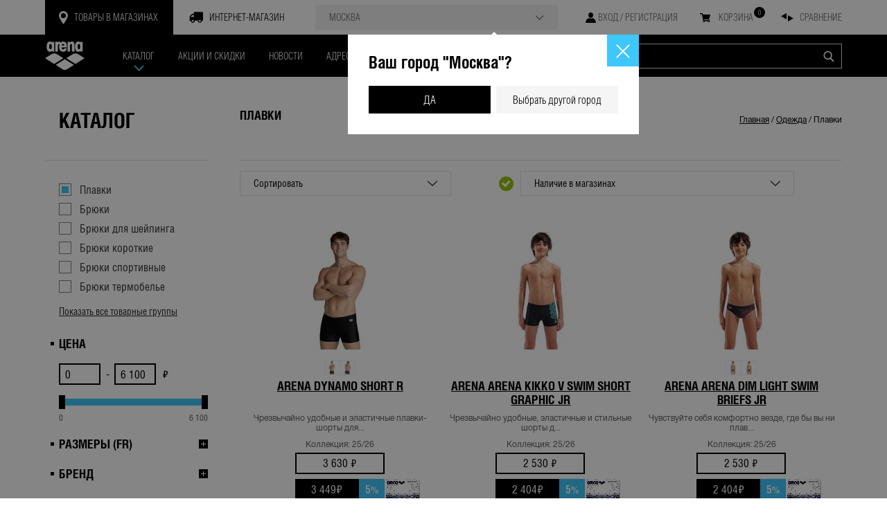

--- FILE ---
content_type: text/html; charset=utf-8
request_url: https://arenarussia.ru/catalog.php?pid=1071992&gid=1117966
body_size: 20461
content:
<!DOCTYPE html>
<html xmlns="http://www.w3.org/1999/xhtml" lang="ru">
<head>
	<meta http-equiv="X-UA-Compatible" content="IE=edge" />
		<title>Купить Плавки в сети магазинов Arena: все для плавания</title>
	<meta name="Description" content="Сеть магазинов Arena - все для плавания: купальники, плавки, гидрокостюмы, гидрошорты, стартовые костюмы и шорты, одежда и аксессуары">
	<meta http-equiv="Content-Type" content="text/html; charset=utf-8" />
	<meta name="viewport" content="width=device-width, initial-scale=1, maximum-scale=1, shrink-to-fit=no">
	<meta name="MobileOptimized" content="width" />
	<meta name="PalmComputingPlatform" content="true" />
	<meta name="apple-mobile-web-app-capable" content="yes" />
	<link rel="shortcut icon" href="/img/favicons/arenarussia.ico?2">
	<link rel="icon" type="image/x-icon" href="/img/favicons/arenarussia.ico?2">
	<link rel="apple-touch-icon" sizes="152x152" href="/img/favicons/arenarussia_152x152.png?2">
	<link rel="apple-touch-icon-precomposed" sizes="152x152" href="/img/favicons/arenarussia_152x152.png?2">
	<link rel="icon" type="image/png" sizes="16x16" href="/img/favicons/arenarussia_16x16.png?2" />
	<link rel="icon" type="image/png" sizes="24x24" href="/img/favicons/arenarussia_24x24.png?2" />
	<link rel="icon" type="image/png" sizes="32x32" href="/img/favicons/arenarussia_32x32.png?2" />
	<link rel="icon" type="image/png" sizes="48x48" href="/img/favicons/arenarussia_48x48.png?2" />
	<link rel="icon" type="image/png" sizes="57x57" href="/img/favicons/arenarussia_57x57.png?2" />
	<link rel="icon" type="image/png" sizes="64x64" href="/img/favicons/arenarussia_64x64.png?2" />
	<link rel="icon" type="image/png" sizes="76x76" href="/img/favicons/arenarussia_76x76.png?2" />
	<link rel="icon" type="image/png" sizes="96x96" href="/img/favicons/arenarussia_96x96.png?2" />
	<link rel="icon" type="image/png" sizes="120x120" href="/img/favicons/arenarussia_120x120.png?2" />
	<link rel="icon" type="image/png" sizes="128x128" href="/img/favicons/arenarussia_128x128.png?2" />
	<link rel="icon" type="image/png" sizes="144x144" href="/img/favicons/arenarussia_144x144.png?2" />
	<link rel="icon" type="image/png" sizes="152x152" href="/img/favicons/arenarussia_152x152.png?2" />
	<link rel="icon" type="image/png" sizes="192x192" href="/img/favicons/arenarussia_192x192.png?2" />
	<link rel="icon" type="image/png" sizes="256x256" href="/img/favicons/arenarussia_256x256.png?2" />
	<link rel="icon" type="image/png" sizes="512x512" href="/img/favicons/arenarussia_512x512.png?2" />

	<!--[if lt IE 9]><script src="/js/html5.js"></script><![endif]-->
	<!--[if IE]>
	<script src="http://html5shiv.googlecode.com/svn/trunk/html5.js"></script>
	<![endif]-->
	<link href="/css/style.css?t=1620320010" rel="stylesheet" type="text/css" />
	<link href="/css/print.css?t=1620320010" rel="stylesheet" type="text/css" media="print"/>

	<script src="/js/jquery.js" type="text/javascript"></script>
	<script src="/js/jquery.form.min.js" type="text/javascript"></script>
	<script src="/js/orders.js?t=1620320010" type="text/javascript"></script>
	<script src="https://api-maps.yandex.ru/2.1/?apikey=a1197ec5-0760-41e3-bc9c-89c041fa59eb&lang=ru_RU" type="text/javascript"></script>
		<meta property="og:image" content="https://arenarussia.ru/img/share_logo2.png" itemprop="thumbnailUrl">
	<meta property="og:title" content="Arena - сеть магазинов товаров для плавания">
	<meta property="Официальный сайт Arena - купальники, плавки, гидрокостюмы, одежда для плавания, пляжа и фитнеса.">
	<meta name="theme-color" content="#fff"/>
	<meta name="apple-mobile-web-app-status-bar-style" content="black-translucent">
	
		<!-- Google Tag Manager -->
		<script>(function(w,d,s,l,i){w[l]=w[l]||[];w[l].push({'gtm.start':
						new Date().getTime(),event:'gtm.js'});var f=d.getElementsByTagName(s)[0],
					j=d.createElement(s),dl=l!='dataLayer'?'&l='+l:'';j.async=true;j.src=
					'https://www.googletagmanager.com/gtm.js?id='+i+dl;f.parentNode.insertBefore(j,f);
			})(window,document,'script','dataLayer','GTM-WPDR89K');</script>
		<!-- End Google Tag Manager -->
	
	<script src="https://smartcaptcha.yandexcloud.net/captcha.js" defer></script>
</head>
<body class="im">

	<!-- Google Tag Manager (noscript) -->
	<noscript><iframe src="https://www.googletagmanager.com/ns.html?id=GTM-WPDR89K"
					  height="0" width="0" style="display:none;visibility:hidden"></iframe></noscript>
	<!-- End Google Tag Manager (noscript) -->
	<!-- Rating Mail.ru counter -->
	<script type="text/javascript">
		var _tmr = window._tmr || (window._tmr = []);
		_tmr.push({id: "635814", type: "pageView", start: (new Date()).getTime()});
		(function (d, w, id) {
			if (d.getElementById(id)) return;
			var ts = d.createElement("script"); ts.type = "text/javascript"; ts.async = true; ts.id = id;
			ts.src = "https://top-fwz1.mail.ru/js/code.js";
			var f = function () {var s = d.getElementsByTagName("script")[0]; s.parentNode.insertBefore(ts, s);};
			if (w.opera == "[object Opera]") { d.addEventListener("DOMContentLoaded", f, false); } else { f(); }
		})(document, window, "topmailru-code");
	</script><noscript><div>
		<img src="https://top-fwz1.mail.ru/counter?id=635814;js=na" style="border:0;position:absolute;left:-9999px;" alt="Top.Mail.Ru" />
	</div></noscript>
	<!-- //Rating Mail.ru counter -->

<script>
	$(function() {
				popup.show('region2');
		$('.popup-region2, .popup-region').find('.popup-close').bind('click', function() {document.cookie = 'city_skipped=y; path=/;';});
				});
</script>
<noindex>
				<div class="popup popup-address">
		<span class="popup-in">
			<div class="popup-close"></div>
			<div class="gaddress-wrap">

			</div>
		</span>
			<div class="popup-bg"></div>
		</div>

		<div class="popup popup-photos">
		<span class="popup-in">
			<div class="popup-close"></div>
			<div class="photo-wrap">
			</div>
		</span>
			<div class="popup-bg"></div>
		</div>

	
	<div class="popup popup-alert">
		<span class="popup-in">
			<div class="popup-close"></div>
			<div class="popup-title">Подпишись на акции</div>
			<div class="popup-dsk">Введите email!</div>
		</span>
		<div class="popup-bg"></div>
	</div>

	<div class="popup popup_buyerror popup-buyerror">
		<span class="popup-in">
			<div class="popup-close"></div>
			<div class="popup-title">Ошибка!</div>
			<div class="popup-dsk">Товар не добавлен в корзину.</div>
		</span>
		<div class="popup-bg"></div>
	</div>

	<div class="popup popup_buy popup-buy">
		<span class="popup-in">
			<div class="popup-close"></div>
			<div class="popup-title">Товар добавлен в корзину</div>
			<div class="popup-dsk">
				<div class="popup-buy__in">
					<div class="popup-buy__in__img"></div>
					<div class="popup-buy__in__text">
						<div class="popup-buy__info"></div>
						<div class="popup-buy__buts">
							<a href="javascript:void(0);" class="popup-close button">Продолжить покупки</a>
							<a href="/profile.php?cart" class="button button__basket button__black">Перейти в корзину</a>
						</div>
					</div>
				</div>

			</div>
		</span>
		<div class="popup-bg"></div>
	</div>


	
		<div class="popup popup-region2">
		<span class="popup-in">
			<div class="popup-close"></div>
			<div class="popup-region2-title">Ваш город "Москва"?</div>
			<div class="btn-wr">
				<a href="#" class="popup-close button button_yellow">ДА</a>
				<a href="#" class="button button_blue">Выбрать другой город</a>
			</div>
		</span>
			<div class="popup-bg"></div>
		</div>
		<div class="popup popup-region">
		<span class="popup-in">
			<div class="popup-close"></div>
			<div class="popup-title">Выберите ваш город</div>
			<div class="popup-dsk">Это позволит получать точную информацию по наличию товаров в магазинах.<br>Для совершения покупок онлайн, пожалуйста, перейдите в раздел <a href="/?umct=im" style="color: #000;">"Интернет-магазин"</a>.</div>
			<div class="popup-region-box city-list">
									<a href="/catalog.php?pid=1071992&gid=1117966&umct=504" ><i></i>Архангельск</a>
									<a href="/catalog.php?pid=1071992&gid=1117966&umct=434" ><i></i>Барнаул</a>
									<a href="/catalog.php?pid=1071992&gid=1117966&umct=423" ><i></i>Бийск</a>
									<a href="/catalog.php?pid=1071992&gid=1117966&umct=456" ><i></i>Брянск</a>
									<a href="/catalog.php?pid=1071992&gid=1117966&umct=485" ><i></i>Владивосток</a>
									<a href="/catalog.php?pid=1071992&gid=1117966&umct=447" ><i></i>Волгоград</a>
									<a href="/catalog.php?pid=1071992&gid=1117966&umct=378" ><i></i>Вологда</a>
									<a href="/catalog.php?pid=1071992&gid=1117966&umct=38" ><i></i>Воронеж</a>
									<a href="/catalog.php?pid=1071992&gid=1117966&umct=380" ><i></i>Екатеринбург</a>
									<a href="/catalog.php?pid=1071992&gid=1117966&umct=372" ><i></i>Иваново</a>
									<a href="/catalog.php?pid=1071992&gid=1117966&umct=381" ><i></i>Ижевск</a>
									<a href="/catalog.php?pid=1071992&gid=1117966&umct=443" ><i></i>Иркутск</a>
									<a href="/catalog.php?pid=1071992&gid=1117966&umct=371" ><i></i>Казань</a>
									<a href="/catalog.php?pid=1071992&gid=1117966&umct=513" ><i></i>Калуга</a>
									<a href="/catalog.php?pid=1071992&gid=1117966&umct=36" ><i></i>Кемерово</a>
									<a href="/catalog.php?pid=1071992&gid=1117966&umct=502" ><i></i>Киров</a>
									<a href="/catalog.php?pid=1071992&gid=1117966&umct=449" ><i></i>Кострома</a>
									<a href="/catalog.php?pid=1071992&gid=1117966&umct=430" ><i></i>Краснодар</a>
									<a href="/catalog.php?pid=1071992&gid=1117966&umct=451" ><i></i>Красноярск</a>
									<a href="/catalog.php?pid=1071992&gid=1117966&umct=412" ><i></i>Липецк</a>
									<a href="/catalog.php?pid=1071992&gid=1117966&umct=428" ><i></i>Магнитогорск</a>
									<a href="/catalog.php?pid=1071992&gid=1117966&umct=233" ><i></i>Миасс</a>
									<a href="/catalog.php?pid=1071992&gid=1117966&umct=188" class="selected"><i></i>Москва</a>
									<a href="/catalog.php?pid=1071992&gid=1117966&umct=34" ><i></i>Набережные Челны</a>
									<a href="/catalog.php?pid=1071992&gid=1117966&umct=425" ><i></i>Нижний Новгород</a>
									<a href="/catalog.php?pid=1071992&gid=1117966&umct=439" ><i></i>Новокузнецк</a>
									<a href="/catalog.php?pid=1071992&gid=1117966&umct=408" ><i></i>Новосибирск</a>
									<a href="/catalog.php?pid=1071992&gid=1117966&umct=432" ><i></i>Омск</a>
									<a href="/catalog.php?pid=1071992&gid=1117966&umct=507" ><i></i>Оренбург</a>
									<a href="/catalog.php?pid=1071992&gid=1117966&umct=516" ><i></i>Пенза</a>
									<a href="/catalog.php?pid=1071992&gid=1117966&umct=460" ><i></i>Пермь</a>
									<a href="/catalog.php?pid=1071992&gid=1117966&umct=467" ><i></i>Петрозаводск</a>
									<a href="/catalog.php?pid=1071992&gid=1117966&umct=482" ><i></i>Пятигорск</a>
									<a href="/catalog.php?pid=1071992&gid=1117966&umct=206" ><i></i>Ростов-на-Дону</a>
									<a href="/catalog.php?pid=1071992&gid=1117966&umct=406" ><i></i>Рязань</a>
									<a href="/catalog.php?pid=1071992&gid=1117966&umct=144" ><i></i>Самара</a>
									<a href="/catalog.php?pid=1071992&gid=1117966&umct=190" ><i></i>Санкт-Петербург</a>
									<a href="/catalog.php?pid=1071992&gid=1117966&umct=458" ><i></i>Саратов</a>
									<a href="/catalog.php?pid=1071992&gid=1117966&umct=509" ><i></i>Смоленск</a>
									<a href="/catalog.php?pid=1071992&gid=1117966&umct=155" ><i></i>Сочи</a>
									<a href="/catalog.php?pid=1071992&gid=1117966&umct=454" ><i></i>Ставрополь</a>
									<a href="/catalog.php?pid=1071992&gid=1117966&umct=419" ><i></i>Сургут</a>
									<a href="/catalog.php?pid=1071992&gid=1117966&umct=471" ><i></i>Тамбов</a>
									<a href="/catalog.php?pid=1071992&gid=1117966&umct=441" ><i></i>Тверь</a>
									<a href="/catalog.php?pid=1071992&gid=1117966&umct=421" ><i></i>Тольятти</a>
									<a href="/catalog.php?pid=1071992&gid=1117966&umct=414" ><i></i>Томск</a>
									<a href="/catalog.php?pid=1071992&gid=1117966&umct=150" ><i></i>Тула</a>
									<a href="/catalog.php?pid=1071992&gid=1117966&umct=417" ><i></i>Тюмень</a>
									<a href="/catalog.php?pid=1071992&gid=1117966&umct=35" ><i></i>Ульяновск</a>
									<a href="/catalog.php?pid=1071992&gid=1117966&umct=476" ><i></i>Уфа</a>
									<a href="/catalog.php?pid=1071992&gid=1117966&umct=515" ><i></i>Хабаровск</a>
									<a href="/catalog.php?pid=1071992&gid=1117966&umct=154" ><i></i>Чебоксары</a>
									<a href="/catalog.php?pid=1071992&gid=1117966&umct=171" ><i></i>Челябинск</a>
									<a href="/catalog.php?pid=1071992&gid=1117966&umct=465" ><i></i>Череповец</a>
									<a href="/catalog.php?pid=1071992&gid=1117966&umct=32" ><i></i>Ярославль</a>
				
			</div>
		</span>
			<div class="popup-bg"></div>
		</div>
	
	<div class="topline">
		<div class="center">
			<div class="topwrap">
				<div class="mobile-search"></div>
				<a href="javascript:void(0)" onclick="popup.show('region');" class="city-lnk"><span>Москва</span></a>
				<span class="profile-lnk">
					<span>
											<a href="javascript:void(0)" class="login-lnk">вход / регистрация</a>
										</span>
				</span>
				<a href="/compare.php" class="compare_lnk">сравнение</a>
				<a href="/login.php?ref=%2Fprofile.php?cart" class="cart">корзина<span>0</span></a>
			</div>
			<a href="javascript:void(0);" onclick="popup.show('region');" class="in-shops active">товары в магазинах</a>
			<a href="/catalog.php?pid=1071992&gid=1117966&umct=im" class="internet-shop">интернет-магазин</a>
		</div>
	</div><!-- topline -->
	<div class="mobile-nav-icon"> <span></span> <span></span> <span></span> </div>
	<a href="/" class="mobile mobile-logo"></a>

	<header class="get-card with-sub with-search">
	<div class="center">
		<nav>

			<a href="/" class="logo-small active"></a>

			<div class="sub">
				<a href="/catalog.php" class="active">каталог<i></i></a>
				<div class="menu">
					<div class="in">
						<div class="scroll">
							<div class="columns columns4">
																	<div class="column">
										<a href="/catalog.php?pid=1071992" class="ttl">Одежда</a>
																					<br><a href="/catalog.php?pid=1071992&gid=1072599">Брюки</a>
																																<br><a href="/catalog.php?pid=1071992&gid=1118119">Брюки для шейпинга</a>
																																<br><a href="/catalog.php?pid=1071992&gid=1078679">Брюки короткие</a>
																																<br><a href="/catalog.php?pid=1071992&gid=1086253">Брюки спортивные</a>
																																<br><a href="/catalog.php?pid=1071992&gid=1078337">Брюки термобелье</a>
																																<br><a href="/catalog.php?pid=1071992&gid=1118023">Бюстгальтеры спортивные</a>
																																<br><a href="/catalog.php?pid=1071992&gid=1117985">Костюмы для плавания</a>
																																<br><a href="/catalog.php?pid=1071992&gid=1085506">Костюмы спортивные</a>
																																<br><a href="/catalog.php?pid=1071992&gid=1079019">Кофты</a>
																																<br><a href="/catalog.php?pid=1071992&gid=1086282">Купальники пляжные</a>
																																<br><a href="/catalog.php?pid=1071992&gid=1117981">Купальники спортивные</a>
																																<br><a href="/catalog.php?pid=1071992&gid=1078134">Куртки</a>
																																<br><a href="/catalog.php?pid=1071992&gid=1078873">Куртки ветрозащитные</a>
																																<br><a href="/catalog.php?pid=1071992&gid=1078230">Куртки утепленные</a>
																																<br><a href="/catalog.php?pid=1071992&gid=1072996">Леггинсы</a>
																																<br><a href="/catalog.php?pid=1071992&gid=1078976">Майки</a>
																																<br><a href="/catalog.php?pid=1071992&gid=1117966">Плавки</a>
																																<br><a href="/catalog.php?pid=1071992&gid=1184591">Плавки непромокаемые</a>
																																<br><a href="/catalog.php?pid=1071992&gid=1072851">Платья</a>
																																<br><a href="/catalog.php?pid=1071992&gid=1080348">Рубашки поло</a>
																																<br><a href="/catalog.php?pid=1071992&gid=1072888">Топы</a>
																																<br><a href="/catalog.php?pid=1071992&gid=1118019">Топы для шейпинга</a>
																																<br><a href="/catalog.php?pid=1071992&gid=1085401">Трусы</a>
																																<br><a href="/catalog.php?pid=1071992&gid=1071993">Футболки</a>
																																<br><a href="/catalog.php?pid=1071992&gid=1074871">Футболки с длинным рукавом</a>
																																<br><a href="/catalog.php?pid=1071992&gid=1117990">Халаты</a>
																																<br><a href="/catalog.php?pid=1071992&gid=1117988">Шорты для плавания стартовые</a>
																																<br><a href="/catalog.php?pid=1071992&gid=1154780">Шорты для плавания тренировочные</a>
																																<br><a href="/catalog.php?pid=1071992&gid=1117974">Шорты пляжные</a>
																																<br><a href="/catalog.php?pid=1071992&gid=1118013">Шорты спортивные</a>
																																<br><a href="/catalog.php?pid=1071992&gid=1073360">Юбки</a>
																					
									</div>
																	<div class="column">
										<a href="/catalog.php?pid=1070983" class="ttl">Аксессуары</a>
																					<br><a href="/catalog.php?pid=1070983&gid=1070984">Банданы многофункциональные</a>
																																<br><a href="/catalog.php?pid=1070983&gid=1152041">Беруши для плавания</a>
																																<br><a href="/catalog.php?pid=1070983&gid=2682004">Буи для плавания на открытой воде</a>
																																<br><a href="/catalog.php?pid=1070983&gid=1152043">Доски для плавания</a>
																																<br><a href="/catalog.php?pid=1070983&gid=1152039">Жилеты для плавания</a>
																																<br><a href="/catalog.php?pid=1070983&gid=1118110">Зажимы носовые</a>
																																<br><a href="/catalog.php?pid=1070983&gid=1072593">Кепки</a>
																																<br><a href="/catalog.php?pid=1070983&gid=1118073">Колобашки</a>
																																<br><a href="/catalog.php?pid=1070983&gid=1152029">Ласты для плавания</a>
																																<br><a href="/catalog.php?pid=1070983&gid=1152015">Лопатки для плавания</a>
																																<br><a href="/catalog.php?pid=1070983&gid=1292294">Маски для плавания</a>
																																<br><a href="/catalog.php?pid=1070983&gid=1233298">Нарукавники для плавания</a>
																																<br><a href="/catalog.php?pid=1070983&gid=1070996">Носки</a>
																																<br><a href="/catalog.php?pid=1070983&gid=1118125">Обтекатели для носа</a>
																																<br><a href="/catalog.php?pid=1070983&gid=1072482">Перчатки</a>
																																<br><a href="/catalog.php?pid=1070983&gid=1082921">Полотенца</a>
																																<br><a href="/catalog.php?pid=1070983&gid=1118130">Пояса для плавания</a>
																																<br><a href="/catalog.php?pid=1070983&gid=1071079">Рюкзаки</a>
																																<br><a href="/catalog.php?pid=1070983&gid=1071309">Сумки</a>
																																<br><a href="/catalog.php?pid=1070983&gid=1118060">Трубки _маски комплект</a>
																																<br><a href="/catalog.php?pid=1070983&gid=1152013">Трубки для плавания</a>
																																<br><a href="/catalog.php?pid=1070983&gid=2682006">Фиксаторы лодыжек</a>
																																<br><a href="/catalog.php?pid=1070983&gid=1081752">Фляги питьевые</a>
																																<br><a href="/catalog.php?pid=1070983&gid=1073829">Шапки</a>
																																<br><a href="/catalog.php?pid=1070983&gid=1117978">Шапки для плавания</a>
																					
									</div>
																	<div class="column">
										<a href="/catalog.php?pid=1072571" class="ttl">Оптика</a>
																					<br><a href="/catalog.php?pid=1072571&gid=1168502">Очки для плавания</a>
																																<br><a href="/catalog.php?pid=1072571&gid=1267043">Ремешки для очков комплект</a>
																																<br><a href="/catalog.php?pid=1072571&gid=1267039">Спреи против запотевания</a>
																																<br><a href="/catalog.php?pid=1072571&gid=1080743">Чехлы для очков</a>
																					
									</div>
																	<div class="column">
										<a href="/catalog.php?pid=1070485" class="ttl">Обувь</a>
																					<br><a href="/catalog.php?pid=1070485&gid=1117971">Сланцы</a>
																																<br><a href="/catalog.php?pid=1070485&gid=1118099">Тапки для плавания</a>
																							<div class="catalog-menu-bns">
																									<div class="catalog-menu-bn catalog-menu-bn1">
														<a href="/sales.php?id=1215">
															<div class="card"></div>															<div class="img" data-image="/img/action/cdb1bce9.jpg">
															</div>
															<div class="desc">
																<div class="title"><span>Скидка 20%</span></div>
																<div class="text">Скидка 20% на летнюю коллекцию 2025!</div>
															</div>
														</a>
													</div>
																									<div class="catalog-menu-bn catalog-menu-bn2">
														<a href="/sales.php?id=440">
																														<div class="img" data-image="/img/action/3166a57f.jpg">
															</div>
															<div class="desc">
																<div class="title"><span></span></div>
																<div class="text">Ликвидация коллекций прошлых лет!</div>
															</div>
														</a>
													</div>
												
												</div>
																					
									</div>
								
							</div>
						</div>
					</div>
				</div>
			</div>
			<a href="/sales.php">акции и скидки<i></i></a>
			<a href="/news.php">новости<i></i></a>
			<a href="/shops.php"><span class="round-num">12</span>адреса магазинов<i></i></a>
			<a href="/feedback.php">контакты<i></i></a>
			<!-- <a href="javascript:void(0)" class="search-lnk"></a> -->
			<div class="mobile shop-links-mobile">
				<a href="/index.php?&umct=im" class="internet-shop ">интернет-магазин</a>				<a href="javascript:void(0);" onclick="popup.show('region');" class="in-shops  active ">товары в магазинах</a>
			</div>
					</nav>

	

		<!-- search -->
		<div class="search-renew short">
			<div class="search-zoom" onclick="document.forms.srchFrm.submit();"></div>
			<form name="srchFrm" id="srchFrm" action="/catalog.php" method="get" accept-charset="utf-8"  onsubmit="return srchFrmSubmit();">
				<div class="search-general">
					<div class="search_input">
						<input type="text" name="q" value="" />
					</div>

					
					<input type="hidden" name="where" value="1"/>
					<div class="autocomplite2"></div>
					<div class="autocomplite2-but none"><div>Применить</div></div>

				</div>

				<div class="search hidden">
					<div class="close"></div>
					<div class="search-form">
						<div class="sform-wrap">
						<script type="text/javascript">
							var srchUrl = {1: '/catalog.php', 2: '/sitesearch/'};
							function chSrchMode(elem) {
								document.srchFrm.action = srchUrl[elem.value];
								var today = new Date();
								var expires = new Date();
								expires.setTime(today.getTime()+8640000000);
								document.cookie = 'sitesearch='+elem.value+'; expires='+expires.toGMTString();
							}
							</script>


							<div class="search-advanced">
								<table cellpadding="0" cellspacing="0" width="100%" class="main-filter" filter-desctop>



									<tr>
										<td width="120">
											<select name="pid" data-select-key="categories" data-single-select data-select-all-text="ВСЕ" data-select-placeholder="категория">
												<option value="0">категория</option>
																							<option value="1070983">аксессуары</option>
																							<option value="1070485">обувь</option>
																							<option value="1071992" selected="selected">одежда</option>
																							<option value="1072571">оптика</option>
											
											</select>
										</td>
										<td width="10">&nbsp;</td>
										<td colspan="3">
											<select name="gid[]" multiple data-select-key="groups" data-multiple-select data-select-all-text="ВСЕ" data-select-placeholder="товарная группа">
																							<option value="1070984">банданы многофункциональные</option>
																							<option value="1152041">беруши для плавания</option>
																							<option value="1072599">брюки</option>
																							<option value="1118119">брюки для шейпинга</option>
																							<option value="1078679">брюки короткие</option>
																							<option value="1086253">брюки спортивные</option>
																							<option value="1078337">брюки термобелье</option>
																							<option value="2682004">буи для плавания на открытой воде</option>
																							<option value="1118023">бюстгальтеры спортивные</option>
																							<option value="1152043">доски для плавания</option>
																							<option value="1152039">жилеты для плавания</option>
																							<option value="1118110">зажимы носовые</option>
																							<option value="1072593">кепки</option>
																							<option value="1118073">колобашки</option>
																							<option value="1117985">костюмы для плавания</option>
																							<option value="1085506">костюмы спортивные</option>
																							<option value="1079019">кофты</option>
																							<option value="1086282">купальники пляжные</option>
																							<option value="1117981">купальники спортивные</option>
																							<option value="1078134">куртки</option>
																							<option value="1078873">куртки ветрозащитные</option>
																							<option value="1078230">куртки утепленные</option>
																							<option value="1152029">ласты для плавания</option>
																							<option value="1072996">леггинсы</option>
																							<option value="1152015">лопатки для плавания</option>
																							<option value="1078976">майки</option>
																							<option value="1292294">маски для плавания</option>
																							<option value="1233298">нарукавники для плавания</option>
																							<option value="1070996">носки</option>
																							<option value="1118125">обтекатели для носа</option>
																							<option value="1168502">очки для плавания</option>
																							<option value="1072482">перчатки</option>
																							<option value="1117966" selected="selected">плавки</option>
																							<option value="1184591">плавки непромокаемые</option>
																							<option value="1072851">платья</option>
																							<option value="1082921">полотенца</option>
																							<option value="1118130">пояса для плавания</option>
																							<option value="1267043">ремешки для очков комплект</option>
																							<option value="1080348">рубашки поло</option>
																							<option value="1071079">рюкзаки</option>
																							<option value="1117971">сланцы</option>
																							<option value="1267039">спреи против запотевания</option>
																							<option value="1071309">сумки</option>
																							<option value="1118099">тапки для плавания</option>
																							<option value="1072888">топы</option>
																							<option value="1118019">топы для шейпинга</option>
																							<option value="1118060">трубки _маски комплект</option>
																							<option value="1152013">трубки для плавания</option>
																							<option value="1085401">трусы</option>
																							<option value="2682006">фиксаторы лодыжек</option>
																							<option value="1081752">фляги питьевые</option>
																							<option value="1071993">футболки</option>
																							<option value="1074871">футболки с длинным рукавом</option>
																							<option value="1117990">халаты</option>
																							<option value="1080743">чехлы для очков</option>
																							<option value="1073829">шапки</option>
																							<option value="1117978">шапки для плавания</option>
																							<option value="1117988">шорты для плавания стартовые</option>
																							<option value="1154780">шорты для плавания тренировочные</option>
																							<option value="1117974">шорты пляжные</option>
																							<option value="1118013">шорты спортивные</option>
																							<option value="1073360">юбки</option>
											
											</select>
										</td>
									</tr>

									<tr height="15"><td colspan="5"></td></tr>

									<tr>
										<td>
											<select name="year[]" multiple data-select-key="years" data-multiple-select data-select-all-text="ВСЕ" data-select-placeholder="сезон">
																							
												<option value="2025/2026">2025/2026</option>
																							
												<option value="2025">2025</option>
																							
												<option value="2024/2025">2024/2025</option>
																							
												<option value="2024">2024</option>
																							
												<option value="2023/2024">2023/2024</option>
																							
												<option value="2023">2023</option>
																							
												<option value="2022/2023">2022/2023</option>
																							
												<option value="2022">2022</option>
																							
												<option value="2021/2022">2021/2022</option>
																							
												<option value="2021">2021</option>
																							
												<option value="2020/2021">2020/2021</option>
																							
												<option value="2020">2020</option>
																							
												<option value="2019/2020">2019/2020</option>
																							
												<option value="2019">2019</option>
																							
												<option value="2018/2019">2018/2019</option>
																							
												<option value="2018">2018</option>
																							
												<option value="2017/2018">2017/2018</option>
																							
												<option value="2017">2017</option>
																							
												<option value="2016/2017">2016/2017</option>
																							
												<option value="2016">2016</option>
																							
												<option value="2015/2016">2015/2016</option>
																							
												<option value="2015">2015</option>
																							
												<option value="2014/2015">2014/2015</option>
																							
												<option value="2014">2014</option>
																							
												<option value="2013/2014">2013/2014</option>
																							
												<option value="2013">2013</option>
																							
												<option value="2012/2013">2012/2013</option>
																							
												<option value="2012">2012</option>
																							
												<option value="2011/2012">2011/2012</option>
																							
												<option value="2011">2011</option>
																							
												<option value="2010/2011">2010/2011</option>
																							
												<option value="2010">2010</option>
																							
												<option value="2009/2010">2009/2010</option>
																							
												<option value="2009">2009</option>
																							
												<option value="2008/2009">2008/2009</option>
																							
												<option value="2008">2008</option>
																							
												<option value="2007">2007</option>
																							
												<option value="2006/2007">2006/2007</option>
																							
												<option value="2006">2006</option>
																							
												<option value="2002">2002</option>
											
											</select>
										</td>
										<td width="10">&nbsp;</td>
										<td width="120">
											<select name="gender[]" multiple data-select-key="sex" data-multiple-select data-select-all-text="ВСЕ" data-select-placeholder="пол">
																							
												<option value="1070506">для женщин</option>
																							
												<option value="1070482">для мужчин</option>
																							
												<option value="1070509">унисекс</option>
											
											</select>
										</td>
										<td width="10">&nbsp;</td>
										<td width="120">
											<select name="age[]" multiple data-select-key="age" data-multiple-select data-select-all-text="ВСЕ" data-select-placeholder="возраст">
																							
												<option value="1070483">Для взрослых</option>
																							
												<option value="1070538">Для детей</option>
																							
												<option value="1071417">Для подростков</option>
											
											</select>
										</td>
									</tr>

									<tr height="15"><td colspan="5"></td></tr>
									<tr>
										<td>
											<select name="brand[]" multiple data-select-key="brands" data-multiple-select data-select-all-text="ВСЕ" data-select-placeholder="бренд">
																							<option value="2281">Arena</option>
																							<option value="2736836">Impact</option>
											
											</select>
										</td>
										<td colspan="4">&nbsp;</td>
									</tr>
									<tr height="15"><td colspan="5"></td></tr>

									<tr>
										<td colspan="5"  class="slider_wrap">
											<table cellpadding="0" cellspacing="0" width="100%">
												<tr>
													<td width="130" valign="middle" align="right"><span style="position:relative;top:-10px;">Стоимость</span></td>
													<td width="10">&nbsp;</td>
													<td width="130">
														<table cellpadding="0" cellspacing="0" class="slider_inputs"><tr>
															<td width="58"><div class="input"><input type="text" name="price_from" value="" /></div></td>
															<td width="14" align="center">-</td>
															<td width="58"><div class="input"><input type="text" name="price_to" value="" /></div></td>
														</tr></table>
													</td>
													<td width="10">&nbsp;</td>
													<td valign="middle" align="left"><span style="position:relative;top:-10px;"><span class="rub"></span></span></td>
												</tr>
												<tr>
													<td colspan="5"><div class="slider" name="price" min="0" max="90000" step="10" from="0" to=""></div></td>
												</tr>
											</table>
										</td>

									</tr>



								</table>
							</div>
						<table cellpadding="0" cellspacing="0" width="100%">
							<tr height="20"><td colspan="3"></td></tr>
							<tr>
								<td width="120">
									<div class="black-button"><input type="submit" value="Найти"></div>
								</td>
								<td width="10">&nbsp;</td>
								<td width="120">
									<div class="grey-button"><input type="reset" value="Сбросить"></div>
								</td>
							</tr>
						</table>

						

					</div>
				</div>
				</div>

			</form>

			<script type="text/javascript">
				function srchFrmSubmit() {
					var f = $('#srchFrm');
					// var q = f.find('input[name=q]').val();
					// var s = parseInt(f.find('select[name=s]').val(), 10);
					// var b = parseInt(f.find('select[name=brand]').val(), 10);
					// var y = parseInt(f.find('select[name=year]').val(), 10);
					// var c1 = parseInt(f.find('select[name=c1]').val(), 10);
					// var c2 = f.find('[data-select-key="groups"]').val();
					// // var c2 = f.find('[data-select-key="group"]').val();
					// var i = 0;
					// if (q != '') i++;
					// if (s != 0) i++;
					// if (b != 0) i++;
					// if (y != 0) i++;
					// if (c1 != 0) i++;
					// if (c2) i++;
					// if (i < 1) {
					// 	$('#msgTitle').html('Поиск');
					// 	$('#msgText').html('Пожалуйста, выберите категорию или товарную группу.');
					// 	popup.p_show('message');
					// 	return false;
					// }
					var params = f.serialize();
					document.location.href = '/catalog.php?' + params
					$('body').addClass('is-loading');
					return false;
				}
			</script>
		</div>
		<!-- /search -->

    </div>

	<!-- profile -->
		<div class="profile hidden">
		<div class="close"></div>
		<div class="form">
			<script type="text/javascript">
				function doLogin(fid) {
					// if (!fid || typeof(fid) == 'undefined')
					// 	fid = 'idLogForm';
					// var f = $('#'+fid);
					var f = $('#idLogForm');
					var params = {
						'email': f.find('input[name=email]').val(),
						'password': f.find('input[name=password]').val(),
						'ref': window.location+''
					};
					$.post(
							'/login.php', params, function (data) {
								data = $.parseJSON(data);
								if (data && data.err) {
									orderForm.show_error(f, data.err);
									first_err = true
								}
								else if (data && data.Location) {
									if (window.location != data.Location)
										window.location = data.Location;
									else
										window.location.reload();
								}
							}, 'text');

					return false;
				}
				function doLogin2(fid) {
					// if (!fid || typeof(fid) == 'undefined')
					// 	fid = 'idLogForm';
					// var f = $('#'+fid);
					var f = $('#idLogForm2');
					var params = {
						'email': f.find('input[name=email]').val(),
						'password': f.find('input[name=password]').val(),
						'ref': window.location+''
					};
					$.post(
							'/login.php', params, function (data) {
								data = $.parseJSON(data);
								if (data && data.err) {
									orderForm.show_error(f, data.err);
								}
								else if (data && data.Location) {
									if (window.location != data.Location)
										window.location = data.Location;
									else
										window.location.reload();
								}
							}, 'text');

					return false;
				}
				$(function() {
					$('#idLogForm input[type="submit"]').click(function(e) {
						e.preventDefault();
						doLogin();
					});
					$('#idLogForm2 input[type="submit"]').click(function(e) {
						e.preventDefault();
						doLogin2();
						//grecaptcha.execute(idCaptcha4);
					});
				})
				</script>
			<form id="idLogForm" action="" method="post" accept-charset="utf-8">
				<table cellpadding="0" cellspacing="0" width="100%"><tbody>
					<tr>
						<td width="60" align="right">
							<div class="label" for="email">Эл.почта/телефон</div>
						</td>
						<td>
							<div class="input"><input type="text" name="email" value="" data-required="1" data-format="email" style="text-transform:lowercase;"></div>
						</td>
						<td width="60">&nbsp;</td>
					</tr>
					<tr height="30"><td colspan="3"></td></tr>
					<tr>
						<td width="60" align="right">
							<div class="label" for="password">Пароль</div>
						</td>
						<td>
							<div class="input"><input type="password" name="password" value="" data-required="1"></div>
						</td>
						<td width="60">&nbsp;</td>
					</tr>
					<tr height="30"><td colspan="3"></td></tr>
					<tr height="30"><td colspan="3" align="center">
							<div class="button"><input type="submit" value="войти"></div>
						</td></tr>
					<tr height="30"><td colspan="3"></td></tr>
					</tbody></table>
				<div class="error-msg"></div>
				<div class="links">
					<table cellpadding="0" cellspacing="0" width="100%"><tbody><tr>
							<td width="50%" align="center">
								<a href="/remember.php" class="blue">Забыли пароль</a>
							</td>
							<td width="50%" align="center">
								<a href="/profile.php" class="orange">Регистрация</a>
							</td>
						</tr></tbody></table>
				</div>
			</form>
		</div>
	</div>
		<!-- /profile -->

</header>

</noindex>

	<div class="subheader in-catalog" >
		
		<div class="center">
			<a href="/"><img class="head-logo" src="/img/head-logo.png"></a>
		</div>
	</div>

			
		<!-- content -->
		<form action="/catalog.php" action-ajax="/catalog_ajax.php" method="get" accept-charset="utf-8" id="filter_form" name="filter_form" onsubmit="return beforeFilterSubmit();">
	<main>
		<div class="center">
			<div class="two-col-wrap filter-wrap">
				<div class="left-col">
					<div class="lc-title">каталог</div>
											<!-- main.left.menu2.tpl -->
						<nav class="content-left-menu in filter">
							<script src="/js/jquery.form.min.js" type="text/javascript"></script>
							<form action="/catalog.php" action-ajax="/catalog_ajax.php" method="get" accept-charset="utf-8" id="filter_form" name="filter_form" onsubmit="return filter.before_submit();">
								<div class="check" style="display: none">
									<input type="checkbox" data-set-fp1-left name="nal[]" id="available1" value="str"/>
								</div>
								<div class="check" style="display: none">
									<input type="checkbox" data-set-fp2-left name="nal[]" id="available2" value="wrh"/>
								</div>
								<div class="check" style="display: none">
									<input type="checkbox" data-set-fp4-left name="nal[]" id="available4" value="im"/>
								</div>

								<input type="hidden" name="pid" value="1071992">								
																
								

				<div class="form_field" rel="category" id="idtovgrp" data-tovgrp-list>
																							
						<div>
							<label data-product-group>
								<input type="checkbox" value=1117966 name="gid[]" data-id=1117966 checked="checked">
								<span><span class="product-group__icon"></span>Плавки</span> 
							</label>
						</div>
											
						<div>
							<label data-product-group>
								<input type="checkbox" value=1072599 name="gid[]" data-id=1072599>
								<span><span class="product-group__icon"></span>Брюки</span> 
							</label>
						</div>
											
						<div>
							<label data-product-group>
								<input type="checkbox" value=1118119 name="gid[]" data-id=1118119>
								<span><span class="product-group__icon"></span>Брюки для шейпинга</span> 
							</label>
						</div>
											
						<div>
							<label data-product-group>
								<input type="checkbox" value=1078679 name="gid[]" data-id=1078679>
								<span><span class="product-group__icon"></span>Брюки короткие</span> 
							</label>
						</div>
											
						<div>
							<label data-product-group>
								<input type="checkbox" value=1086253 name="gid[]" data-id=1086253>
								<span><span class="product-group__icon"></span>Брюки спортивные</span> 
							</label>
						</div>
											
						<div>
							<label data-product-group>
								<input type="checkbox" value=1078337 name="gid[]" data-id=1078337>
								<span><span class="product-group__icon"></span>Брюки термобелье</span> 
							</label>
						</div>
											
						<div>
							<label data-product-group>
								<input type="checkbox" value=1118023 name="gid[]" data-id=1118023>
								<span><span class="product-group__icon"></span>Бюстгальтеры спортивные</span> 
							</label>
						</div>
											
						<div>
							<label data-product-group>
								<input type="checkbox" value=1117985 name="gid[]" data-id=1117985>
								<span><span class="product-group__icon"></span>Костюмы для плавания</span> 
							</label>
						</div>
											
						<div>
							<label data-product-group>
								<input type="checkbox" value=1085506 name="gid[]" data-id=1085506>
								<span><span class="product-group__icon"></span>Костюмы спортивные</span> 
							</label>
						</div>
											
						<div>
							<label data-product-group>
								<input type="checkbox" value=1079019 name="gid[]" data-id=1079019>
								<span><span class="product-group__icon"></span>Кофты</span> 
							</label>
						</div>
											
						<div>
							<label data-product-group>
								<input type="checkbox" value=1086282 name="gid[]" data-id=1086282>
								<span><span class="product-group__icon"></span>Купальники пляжные</span> 
							</label>
						</div>
											
						<div>
							<label data-product-group>
								<input type="checkbox" value=1117981 name="gid[]" data-id=1117981>
								<span><span class="product-group__icon"></span>Купальники спортивные</span> 
							</label>
						</div>
											
						<div>
							<label data-product-group>
								<input type="checkbox" value=1078134 name="gid[]" data-id=1078134>
								<span><span class="product-group__icon"></span>Куртки</span> 
							</label>
						</div>
											
						<div>
							<label data-product-group>
								<input type="checkbox" value=1078873 name="gid[]" data-id=1078873>
								<span><span class="product-group__icon"></span>Куртки ветрозащитные</span> 
							</label>
						</div>
											
						<div>
							<label data-product-group>
								<input type="checkbox" value=1078230 name="gid[]" data-id=1078230>
								<span><span class="product-group__icon"></span>Куртки утепленные</span> 
							</label>
						</div>
											
						<div>
							<label data-product-group>
								<input type="checkbox" value=1072996 name="gid[]" data-id=1072996>
								<span><span class="product-group__icon"></span>Леггинсы</span> 
							</label>
						</div>
											
						<div>
							<label data-product-group>
								<input type="checkbox" value=1078976 name="gid[]" data-id=1078976>
								<span><span class="product-group__icon"></span>Майки</span> 
							</label>
						</div>
											
						<div>
							<label data-product-group>
								<input type="checkbox" value=1184591 name="gid[]" data-id=1184591>
								<span><span class="product-group__icon"></span>Плавки непромокаемые</span> 
							</label>
						</div>
											
						<div>
							<label data-product-group>
								<input type="checkbox" value=1072851 name="gid[]" data-id=1072851>
								<span><span class="product-group__icon"></span>Платья</span> 
							</label>
						</div>
											
						<div>
							<label data-product-group>
								<input type="checkbox" value=1080348 name="gid[]" data-id=1080348>
								<span><span class="product-group__icon"></span>Рубашки поло</span> 
							</label>
						</div>
											
						<div>
							<label data-product-group>
								<input type="checkbox" value=1072888 name="gid[]" data-id=1072888>
								<span><span class="product-group__icon"></span>Топы</span> 
							</label>
						</div>
											
						<div>
							<label data-product-group>
								<input type="checkbox" value=1118019 name="gid[]" data-id=1118019>
								<span><span class="product-group__icon"></span>Топы для шейпинга</span> 
							</label>
						</div>
											
						<div>
							<label data-product-group>
								<input type="checkbox" value=1085401 name="gid[]" data-id=1085401>
								<span><span class="product-group__icon"></span>Трусы</span> 
							</label>
						</div>
											
						<div>
							<label data-product-group>
								<input type="checkbox" value=1071993 name="gid[]" data-id=1071993>
								<span><span class="product-group__icon"></span>Футболки</span> 
							</label>
						</div>
											
						<div>
							<label data-product-group>
								<input type="checkbox" value=1074871 name="gid[]" data-id=1074871>
								<span><span class="product-group__icon"></span>Футболки с длинным рукавом</span> 
							</label>
						</div>
											
						<div>
							<label data-product-group>
								<input type="checkbox" value=1117990 name="gid[]" data-id=1117990>
								<span><span class="product-group__icon"></span>Халаты</span> 
							</label>
						</div>
											
						<div>
							<label data-product-group>
								<input type="checkbox" value=1117988 name="gid[]" data-id=1117988>
								<span><span class="product-group__icon"></span>Шорты для плавания стартовые</span> 
							</label>
						</div>
											
						<div>
							<label data-product-group>
								<input type="checkbox" value=1154780 name="gid[]" data-id=1154780>
								<span><span class="product-group__icon"></span>Шорты для плавания тренировочные</span> 
							</label>
						</div>
											
						<div>
							<label data-product-group>
								<input type="checkbox" value=1117974 name="gid[]" data-id=1117974>
								<span><span class="product-group__icon"></span>Шорты пляжные</span> 
							</label>
						</div>
											
						<div>
							<label data-product-group>
								<input type="checkbox" value=1118013 name="gid[]" data-id=1118013>
								<span><span class="product-group__icon"></span>Шорты спортивные</span> 
							</label>
						</div>
											
						<div>
							<label data-product-group>
								<input type="checkbox" value=1073360 name="gid[]" data-id=1073360>
								<span><span class="product-group__icon"></span>Юбки</span> 
							</label>
						</div>
					
									
					<div data-tovgrp style="display:none">
															<div>
							<label data-product-group>
								<input type="checkbox" data-id="1117966">
								<span><span class="product-group__icon"></span>Плавки</span>
							</label>
						</div>
											<div>
							<label data-product-group>
								<input type="checkbox" data-id="1072599">
								<span><span class="product-group__icon"></span>Брюки</span>
							</label>
						</div>
											<div>
							<label data-product-group>
								<input type="checkbox" data-id="1118119">
								<span><span class="product-group__icon"></span>Брюки для шейпинга</span>
							</label>
						</div>
											<div>
							<label data-product-group>
								<input type="checkbox" data-id="1078679">
								<span><span class="product-group__icon"></span>Брюки короткие</span>
							</label>
						</div>
											<div>
							<label data-product-group>
								<input type="checkbox" data-id="1086253">
								<span><span class="product-group__icon"></span>Брюки спортивные</span>
							</label>
						</div>
											<div>
							<label data-product-group>
								<input type="checkbox" data-id="1078337">
								<span><span class="product-group__icon"></span>Брюки термобелье</span>
							</label>
						</div>
											<div>
							<label data-product-group>
								<input type="checkbox" data-id="1118023">
								<span><span class="product-group__icon"></span>Бюстгальтеры спортивные</span>
							</label>
						</div>
											<div>
							<label data-product-group>
								<input type="checkbox" data-id="1117985">
								<span><span class="product-group__icon"></span>Костюмы для плавания</span>
							</label>
						</div>
											<div>
							<label data-product-group>
								<input type="checkbox" data-id="1085506">
								<span><span class="product-group__icon"></span>Костюмы спортивные</span>
							</label>
						</div>
											<div>
							<label data-product-group>
								<input type="checkbox" data-id="1079019">
								<span><span class="product-group__icon"></span>Кофты</span>
							</label>
						</div>
											<div>
							<label data-product-group>
								<input type="checkbox" data-id="1086282">
								<span><span class="product-group__icon"></span>Купальники пляжные</span>
							</label>
						</div>
											<div>
							<label data-product-group>
								<input type="checkbox" data-id="1117981">
								<span><span class="product-group__icon"></span>Купальники спортивные</span>
							</label>
						</div>
											<div>
							<label data-product-group>
								<input type="checkbox" data-id="1078134">
								<span><span class="product-group__icon"></span>Куртки</span>
							</label>
						</div>
											<div>
							<label data-product-group>
								<input type="checkbox" data-id="1078873">
								<span><span class="product-group__icon"></span>Куртки ветрозащитные</span>
							</label>
						</div>
											<div>
							<label data-product-group>
								<input type="checkbox" data-id="1078230">
								<span><span class="product-group__icon"></span>Куртки утепленные</span>
							</label>
						</div>
											<div>
							<label data-product-group>
								<input type="checkbox" data-id="1072996">
								<span><span class="product-group__icon"></span>Леггинсы</span>
							</label>
						</div>
											<div>
							<label data-product-group>
								<input type="checkbox" data-id="1078976">
								<span><span class="product-group__icon"></span>Майки</span>
							</label>
						</div>
											<div>
							<label data-product-group>
								<input type="checkbox" data-id="1184591">
								<span><span class="product-group__icon"></span>Плавки непромокаемые</span>
							</label>
						</div>
											<div>
							<label data-product-group>
								<input type="checkbox" data-id="1072851">
								<span><span class="product-group__icon"></span>Платья</span>
							</label>
						</div>
											<div>
							<label data-product-group>
								<input type="checkbox" data-id="1080348">
								<span><span class="product-group__icon"></span>Рубашки поло</span>
							</label>
						</div>
											<div>
							<label data-product-group>
								<input type="checkbox" data-id="1072888">
								<span><span class="product-group__icon"></span>Топы</span>
							</label>
						</div>
											<div>
							<label data-product-group>
								<input type="checkbox" data-id="1118019">
								<span><span class="product-group__icon"></span>Топы для шейпинга</span>
							</label>
						</div>
											<div>
							<label data-product-group>
								<input type="checkbox" data-id="1085401">
								<span><span class="product-group__icon"></span>Трусы</span>
							</label>
						</div>
											<div>
							<label data-product-group>
								<input type="checkbox" data-id="1071993">
								<span><span class="product-group__icon"></span>Футболки</span>
							</label>
						</div>
											<div>
							<label data-product-group>
								<input type="checkbox" data-id="1074871">
								<span><span class="product-group__icon"></span>Футболки с длинным рукавом</span>
							</label>
						</div>
											<div>
							<label data-product-group>
								<input type="checkbox" data-id="1117990">
								<span><span class="product-group__icon"></span>Халаты</span>
							</label>
						</div>
											<div>
							<label data-product-group>
								<input type="checkbox" data-id="1117988">
								<span><span class="product-group__icon"></span>Шорты для плавания стартовые</span>
							</label>
						</div>
											<div>
							<label data-product-group>
								<input type="checkbox" data-id="1154780">
								<span><span class="product-group__icon"></span>Шорты для плавания тренировочные</span>
							</label>
						</div>
											<div>
							<label data-product-group>
								<input type="checkbox" data-id="1117974">
								<span><span class="product-group__icon"></span>Шорты пляжные</span>
							</label>
						</div>
											<div>
							<label data-product-group>
								<input type="checkbox" data-id="1118013">
								<span><span class="product-group__icon"></span>Шорты спортивные</span>
							</label>
						</div>
											<div>
							<label data-product-group>
								<input type="checkbox" data-id="1073360">
								<span><span class="product-group__icon"></span>Юбки</span>
							</label>
						</div>
					
									</div>

					<a href="#" class="toggle_lnk">Показать все товарные группы</a>				</div>

			
							<div class="mobile-filter-btn">Фильтр</div>
							<div class="mobile-filter">
															<span class="fieldname"><i></i>Цена</span>
								<div class="content-left-menu-in show fieldset slider_wrap">
									<table class="slider_inputs" cellspacing="0" cellpadding="0"><tbody>
										<tr>
										<td width="60"><div class="input"><input name="price_from" value="" type="text"></div></td>
										<td width="20" align="center">-</td>
										<td width="60"><div class="input"><input name="price_to" value="" type="text"></div></td>
										<td width="17" align="right"><span class="rub"></span></td>
									</tr></tbody></table>
									<div class="slider ui-slider ui-slider-horizontal ui-widget ui-widget-content ui-corner-all" name="price" min="0" max="6100" step="100" from="" to=""><div class="ui-slider-range ui-widget-header ui-corner-all" style="left: 0%; width: 100%;"></div><span class="ui-slider-handle ui-state-default ui-corner-all ui-slider-handle-left" tabindex="0" style="left: 0%;"></span><span class="ui-slider-handle ui-state-default ui-corner-all ui-slider-handle-right" tabindex="0" style="left: 100%;"></span><div class="slider_labels"><!-- <span class="min">0</span><span class="max">4 000</span> --></div></div>
								</div>
							
													<div class="form_field_togg closed">
								<span class="fieldname"><i></i>Размеры (FR)<span class="form_field_togg--i"></span></span>
								<div class="content-left-menu-in show fieldset">
																								<div class="check"><input type="checkbox" name="sizes[]" id="size1" value="1" /><label for="size1">1</label></div>
																																<div class="check"><input type="checkbox" name="sizes[]" id="size2" value="2" /><label for="size2">2</label></div>
																																<div class="check"><input type="checkbox" name="sizes[]" id="size3" value="3" /><label for="size3">3</label></div>
																																<div class="check"><input type="checkbox" name="sizes[]" id="size4" value="4" /><label for="size4">4</label></div>
																																<div class="check"><input type="checkbox" name="sizes[]" id="size5" value="5" /><label for="size5">5</label></div>
																																<div class="additional">
																	<div class="check"><input type="checkbox" name="sizes[]" id="size6" value="6" /><label for="size6">6</label></div>
																																<div class="check"><input type="checkbox" name="sizes[]" id="size7" value="7" /><label for="size7">7</label></div>
																																<div class="check"><input type="checkbox" name="sizes[]" id="size8" value="8" /><label for="size8">8</label></div>
																																<div class="check"><input type="checkbox" name="sizes[]" id="size9" value="9" /><label for="size9">9</label></div>
																																<div class="check"><input type="checkbox" name="sizes[]" id="size10" value="10" /><label for="size10">10</label></div>
																																<div class="check"><input type="checkbox" name="sizes[]" id="size11" value="11" /><label for="size11">11</label></div>
																																<div class="check"><input type="checkbox" name="sizes[]" id="size12" value="12" /><label for="size12">12</label></div>
																																<div class="check"><input type="checkbox" name="sizes[]" id="size13" value="13" /><label for="size13">13</label></div>
																																<div class="check"><input type="checkbox" name="sizes[]" id="size14" value="14" /><label for="size14">14</label></div>
																																<div class="check"><input type="checkbox" name="sizes[]" id="size15" value="15" /><label for="size15">15</label></div>
																																<div class="check"><input type="checkbox" name="sizes[]" id="size16" value="36" /><label for="size16">36</label></div>
																																<div class="check"><input type="checkbox" name="sizes[]" id="size17" value="38" /><label for="size17">38</label></div>
																																<div class="check"><input type="checkbox" name="sizes[]" id="size18" value="40" /><label for="size18">40</label></div>
																																<div class="check"><input type="checkbox" name="sizes[]" id="size19" value="42" /><label for="size19">42</label></div>
																																<div class="check"><input type="checkbox" name="sizes[]" id="size20" value="44" /><label for="size20">44</label></div>
																																<div class="check"><input type="checkbox" name="sizes[]" id="size21" value="55" /><label for="size21">55</label></div>
																																<div class="check"><input type="checkbox" name="sizes[]" id="size22" value="60" /><label for="size22">60</label></div>
																																<div class="check"><input type="checkbox" name="sizes[]" id="size23" value="65" /><label for="size23">65</label></div>
																																<div class="check"><input type="checkbox" name="sizes[]" id="size24" value="70" /><label for="size24">70</label></div>
																																<div class="check"><input type="checkbox" name="sizes[]" id="size25" value="75" /><label for="size25">75</label></div>
																																<div class="check"><input type="checkbox" name="sizes[]" id="size26" value="80" /><label for="size26">80</label></div>
																																<div class="check"><input type="checkbox" name="sizes[]" id="size27" value="85" /><label for="size27">85</label></div>
																																<div class="check"><input type="checkbox" name="sizes[]" id="size28" value="90" /><label for="size28">90</label></div>
																																<div class="check"><input type="checkbox" name="sizes[]" id="size29" value="95" /><label for="size29">95</label></div>
																																<div class="check"><input type="checkbox" name="sizes[]" id="size30" value="100" /><label for="size30">100</label></div>
																																<div class="check"><input type="checkbox" name="sizes[]" id="size31" value="105" /><label for="size31">105</label></div>
																																<div class="check"><input type="checkbox" name="sizes[]" id="size32" value="110" /><label for="size32">110</label></div>
																																<div class="check"><input type="checkbox" name="sizes[]" id="size33" value="115" /><label for="size33">115</label></div>
																																<div class="check"><input type="checkbox" name="sizes[]" id="size34" value="120" /><label for="size34">120</label></div>
																	</div>
															
																	<a href="javascript:void(0)" class="additional_lnk" show-label="Показать все" hide-label="Скрыть">Показать все</a>
																</div>
							</div>
						
							
														<div class="form_field_togg closed">
								<span class="fieldname"><i></i>Бренд<span class="form_field_togg--i"></span></span>
								<div class="content-left-menu-in show fieldset">
																	<div class="check"><input type="checkbox" name="brand[]" id="brand2281" value="2281"/><label for="brand2281">Arena</label></div>
																	<div class="check"><input type="checkbox" name="brand[]" id="brand2736836" value="2736836"/><label for="brand2736836">Impact</label></div>
								
								</div>
							</div>
							
							
														<div class="form_field_togg closed">
								<span class="fieldname"><i></i>Пол<span class="form_field_togg--i"></span></span>
								<div class="content-left-menu-in show fieldset">
																	<div class="check"><input type="checkbox" name="gender[]" id="gender1070506" value="1070506"/><label for="gender1070506">для женщин</label></div>
																	<div class="check"><input type="checkbox" name="gender[]" id="gender1070482" value="1070482"/><label for="gender1070482">для мужчин</label></div>
																	<div class="check"><input type="checkbox" name="gender[]" id="gender1070509" value="1070509"/><label for="gender1070509">унисекс</label></div>
								
								</div>
							</div>
							
														<div class="form_field_togg closed">
								<span class="fieldname"><i></i>Возраст<span class="form_field_togg--i"></span></span>
								<div class="content-left-menu-in show fieldset">
																	<div class="check"><input type="checkbox" name="age[]" id="age1070483" value="1070483"/><label for="age1070483">Для взрослых</label></div>
																	<div class="check"><input type="checkbox" name="age[]" id="age1070538" value="1070538"/><label for="age1070538">Для детей</label></div>
																	<div class="check"><input type="checkbox" name="age[]" id="age1071417" value="1071417"/><label for="age1071417">Для подростков</label></div>
								
								</div>
							</div>
														
														<div class="form_field_togg closed">
								<span class="fieldname"><i></i>Коллекция<span class="form_field_togg--i"></span></span>
								<div class="content-left-menu-in show fieldset">
																								<div class="check"><input type="checkbox" name="year[]" id="collection2025/2026" value="2025/2026"/><label for="collection2025/2026">2025/2026</label></div>
																																<div class="check"><input type="checkbox" name="year[]" id="collection2025" value="2025"/><label for="collection2025">2025</label></div>
																																<div class="check"><input type="checkbox" name="year[]" id="collection2024/2025" value="2024/2025"/><label for="collection2024/2025">2024/2025</label></div>
																																<div class="check"><input type="checkbox" name="year[]" id="collection2024" value="2024"/><label for="collection2024">2024</label></div>
																																<div class="check"><input type="checkbox" name="year[]" id="collection2023/2024" value="2023/2024"/><label for="collection2023/2024">2023/2024</label></div>
																																<div class="additional">
																	<div class="check"><input type="checkbox" name="year[]" id="collection2023" value="2023"/><label for="collection2023">2023</label></div>
																																<div class="check"><input type="checkbox" name="year[]" id="collection2022/2023" value="2022/2023"/><label for="collection2022/2023">2022/2023</label></div>
																																<div class="check"><input type="checkbox" name="year[]" id="collection2022" value="2022"/><label for="collection2022">2022</label></div>
																																<div class="check"><input type="checkbox" name="year[]" id="collection2021/2022" value="2021/2022"/><label for="collection2021/2022">2021/2022</label></div>
																																<div class="check"><input type="checkbox" name="year[]" id="collection2021" value="2021"/><label for="collection2021">2021</label></div>
																																<div class="check"><input type="checkbox" name="year[]" id="collection2020/2021" value="2020/2021"/><label for="collection2020/2021">2020/2021</label></div>
																																<div class="check"><input type="checkbox" name="year[]" id="collection2020" value="2020"/><label for="collection2020">2020</label></div>
																																<div class="check"><input type="checkbox" name="year[]" id="collection2019/2020" value="2019/2020"/><label for="collection2019/2020">2019/2020</label></div>
																																<div class="check"><input type="checkbox" name="year[]" id="collection2019" value="2019"/><label for="collection2019">2019</label></div>
																																<div class="check"><input type="checkbox" name="year[]" id="collection2018/2019" value="2018/2019"/><label for="collection2018/2019">2018/2019</label></div>
																																<div class="check"><input type="checkbox" name="year[]" id="collection2018" value="2018"/><label for="collection2018">2018</label></div>
																																<div class="check"><input type="checkbox" name="year[]" id="collection2017/2018" value="2017/2018"/><label for="collection2017/2018">2017/2018</label></div>
																																<div class="check"><input type="checkbox" name="year[]" id="collection2017" value="2017"/><label for="collection2017">2017</label></div>
																																<div class="check"><input type="checkbox" name="year[]" id="collection2016/2017" value="2016/2017"/><label for="collection2016/2017">2016/2017</label></div>
																																<div class="check"><input type="checkbox" name="year[]" id="collection2016" value="2016"/><label for="collection2016">2016</label></div>
																																<div class="check"><input type="checkbox" name="year[]" id="collection2015/2016" value="2015/2016"/><label for="collection2015/2016">2015/2016</label></div>
																																<div class="check"><input type="checkbox" name="year[]" id="collection2015" value="2015"/><label for="collection2015">2015</label></div>
																																<div class="check"><input type="checkbox" name="year[]" id="collection2014/2015" value="2014/2015"/><label for="collection2014/2015">2014/2015</label></div>
																																<div class="check"><input type="checkbox" name="year[]" id="collection2014" value="2014"/><label for="collection2014">2014</label></div>
																																<div class="check"><input type="checkbox" name="year[]" id="collection2013/2014" value="2013/2014"/><label for="collection2013/2014">2013/2014</label></div>
																																<div class="check"><input type="checkbox" name="year[]" id="collection2013" value="2013"/><label for="collection2013">2013</label></div>
																	</div>
															
																	<a href="javascript:void(0)" class="additional_lnk" show-label="Показать все" hide-label="Скрыть">Показать все</a>
																</div>
							</div>
							
				
																						<div class="form_field_togg closed">
								<span class="fieldname"><i></i>Силуэт<span class="form_field_togg--i"></span></span>
								<div class="content-left-menu-in show fieldset">
																								<div class="check">
										<input type="checkbox" name="param_1643683_dict[]" id="param1643683_val1644153_1" value="1644153"/>
										<label for="param1643683_val1644153_1">нормальный</label>
									</div>
															
								</div>
							</div>
											
								

														<div class="form_field_togg closed">
								<span class="fieldname"><i></i>Скидка<span class="form_field_togg--i"></span></span>
								<div class="content-left-menu-in show fieldset">
																								<div class="check"><input type="checkbox" name="discounts[]" id="1-10" value="1-10"/><label for="discounts1-10">1-10%</label></div>
																																<div class="check"><input type="checkbox" name="discounts[]" id="11-20" value="11-20"/><label for="discounts11-20">11-20%</label></div>
																																<div class="check"><input type="checkbox" name="discounts[]" id="21-30" value="21-30"/><label for="discounts21-30">21-30%</label></div>
																																<div class="check"><input type="checkbox" name="discounts[]" id="31-40" value="31-40"/><label for="discounts31-40">31-40%</label></div>
																																<div class="check"><input type="checkbox" name="discounts[]" id="41-50" value="41-50"/><label for="discounts41-50">41-50%</label></div>
																																<div class="additional">
																	<div class="check"><input type="checkbox" name="discounts[]" id="51-60" value="51-60"/><label for="discounts51-60">51-60%</label></div>
																																<div class="check"><input type="checkbox" name="discounts[]" id="61-70" value="61-70"/><label for="discounts61-70">61-70%</label></div>
																	</div>
															
																	<a href="javascript:void(0)" class="additional_lnk" show-label="Показать все" hide-label="Скрыть">Показать все</a>
																</div>
							</div>
															<div class="tip">Найдено <span>N товаров</span>&nbsp; <a href="javascript:filter.before_submit();document.forms.filter_form.submit();">Показать</a></div>
							
							
								<input value="Показать" type="submit" class="catalog-btn-submit">
								<input value="Cбросить" type="reset" class="catalog-btn-reset" onclick="fltrReset();">
								<script type="text/javascript">
									function fltrReset() {
										var pid = document.forms.filter_form.pid ? document.forms.filter_form.pid.value : '';
										var gid = document.forms.filter_form.gid ? document.forms.filter_form.gid.value : '';
										var loc = "/catalog.php?pid="+pid+"&gid="+gid;
										window.location = loc;
									}
								</script>
							
							</div>
							</form>
						</nav>
				</div>
				<div class="right-col">
					<div class="catalog-title-wrap">
						<div class="catalog-title">Плавки</div>
						<div class="rc-breadcrumbs"><a href="/">Главная</a> /
																				<a href="/catalog.php?pid=1071992">Одежда</a>													 / 							Плавки						
						</div>
						<div class="clear"></div>
					</div>

									<div class="catalog-sort catalog-sort__checks">
											<div class="catalog-sort__checks--price">
							<a href="#" class="catalog-sort__checks--price__link">Сортировать<i></i></a>
							<div class="catalog-sort__checks--price__in">
								<a href="?pid=1071992&gid=1117966&sort=price&order=asc" class="">Сортировать по цене (сначала дешевле)</a>
								<a href="?pid=1071992&gid=1117966&sort=price&order=desc" class="active">Сортировать по цене (сначала дороже)</a>
							</div>
						</div>
																		<div class="select_nal_out">
								<div class="select_nal_in">
									<div class="select_nal_icon"></div>
									<select hidden name="strnal[]" class="input_nal" multiple></select>
									<div class="select select1 select_nal" rel="select1">
										<a href="#" class="js-show-select-nal"><span>Наличие в магазинах</span><i></i></a>
										<div class="select_nal__list">
											<div class="select_nal__list__in">
												<div class="select_nal__item">
													<label data-nal-ckecbox>
														<input data-id="im" type="checkbox">
														<span><span class="product-group__icon"></span>Интернет-магазин</span>
													</label>
												</div>
												<div class="select_nal__item">
													<label data-nal-ckecbox>
														<input data-id="all" type="checkbox">
														<span><span class="product-group__icon"></span>Все магазины</span>
													</label>
												</div>
																							<div class="select_nal__item">
													<label data-nal-ckecbox>
														<input data-id="497" type="checkbox">
														<span><span class="product-group__icon"></span><span> D2 Красногорская,</span>&nbsp;Автодорога "Балтия", 21 км., стр. 1</span>
													</label>
												</div>
																							<div class="select_nal__item">
													<label data-nal-ckecbox>
														<input data-id="496" type="checkbox">
														<span><span class="product-group__icon"></span><span> Верхние лихоборы, Окружная,</span>&nbsp;Дмитровское шоссе д. 73, стр. 2</span>
													</label>
												</div>
																							<div class="select_nal__item">
													<label data-nal-ckecbox>
														<input data-id="469" type="checkbox">
														<span><span class="product-group__icon"></span><span> D1 Марк, Алтуфьево, Селигерская,</span>&nbsp;Дмитровское шоссе, д. 163 "А"</span>
													</label>
												</div>
																							<div class="select_nal__item">
													<label data-nal-ckecbox>
														<input data-id="410" type="checkbox">
														<span><span class="product-group__icon"></span><span> Планерная,</span>&nbsp;Новокуркинское шоссе, д.1</span>
													</label>
												</div>
																							<div class="select_nal__item">
													<label data-nal-ckecbox>
														<input data-id="499" type="checkbox">
														<span><span class="product-group__icon"></span><span> Тёплый Стан,</span>&nbsp;Новоясеневский пр., д. 1</span>
													</label>
												</div>
																							<div class="select_nal__item">
													<label data-nal-ckecbox>
														<input data-id="404" type="checkbox">
														<span><span class="product-group__icon"></span><span> Севастопольская,</span>&nbsp;ул. Азовская д. 24, корп. 3</span>
													</label>
												</div>
																							<div class="select_nal__item">
													<label data-nal-ckecbox>
														<input data-id="403" type="checkbox">
														<span><span class="product-group__icon"></span><span> Электрозаводская,</span>&nbsp;ул. Большая Семёновская, д. 16</span>
													</label>
												</div>
																							<div class="select_nal__item">
													<label data-nal-ckecbox>
														<input data-id="506" type="checkbox">
														<span><span class="product-group__icon"></span><span> Профсоюзная, Вавиловская,</span>&nbsp;ул. Вавилова, д. 66</span>
													</label>
												</div>
																							<div class="select_nal__item">
													<label data-nal-ckecbox>
														<input data-id="405" type="checkbox">
														<span><span class="product-group__icon"></span><span> Домодедовская,</span>&nbsp;ул. Домодедовская, д. 28</span>
													</label>
												</div>
																							<div class="select_nal__item">
													<label data-nal-ckecbox>
														<input data-id="402" type="checkbox">
														<span><span class="product-group__icon"></span><span> Автозаводская,</span>&nbsp;ул. Ленинская Слобода, д. 26, стр. 2</span>
													</label>
												</div>
																							<div class="select_nal__item">
													<label data-nal-ckecbox>
														<input data-id="480" type="checkbox">
														<span><span class="product-group__icon"></span><span> Нижегородская, Марксисткая,</span>&nbsp;ул. Нижегородская, д. 29-33</span>
													</label>
												</div>
																							<div class="select_nal__item">
													<label data-nal-ckecbox>
														<input data-id="484" type="checkbox">
														<span><span class="product-group__icon"></span><span> Тушинская,</span>&nbsp;ул. Тушинская, д. 17</span>
													</label>
												</div>
																							<div class="select_nal__item">
													<label data-nal-ckecbox>
														<input data-id="498" type="checkbox">
														<span><span class="product-group__icon"></span><span> Новогиреево, Новокосино,</span>&nbsp;Шоссе Энтузиастов, вл. 1 "А",  литера 6 "В"</span>
													</label>
												</div>
											
											</div>
											<div class="select_nal__buts">
												<a href="#" class="js-submit-select-nal"><span>Показать</span></a>
												<a href="#" class="js-reset-select-nal"><span>Сбросить</span></a>
											</div>
										</div>
									</div>
								</div>
							</div>
													</div>
				
						
						

					<div class="catalog-list-wrap">
												<script type="text/javascript">
							var video_array = [];
							</script>

											<div class="c-item">
													<a href="/gds.php?id=3148386" class="img  "><img class="lazy" data-original="/images/catalog/200/006489_500_m_dynamo_short_r_001_3183265.jpg"  width="147" height="280"></a>
																					<div class="prod-list-colors">
																																																			<a href="/gds.php?id=3148386.html?color=color0" style="background-image:url(/images/catalog/200/006489_500_m_dynamo_short_r_001_3183265.jpg);"></a>
																																											<a href="/gds.php?id=3148386.html?color=color1" style="background-image:url(/images/catalog/200/006489_700_m_dynamo_short_r_001_3183284.jpg);"></a>
																					
																										</div>
														<div class="desc-height">
								<a href="/gds.php?id=3148386" class="title">Arena DYNAMO SHORT R</a>
								<div class="desc">Чрезвычайно удобные и эластичные плавки-шорты для...</div>
								<div class="collection-date">Коллекция: 25/26</div>
							</div>



							<div class="price-pos">
															<div class="c-price">3&nbsp;630 <span>5</span></div>
							
                                                                        <div class="discount-block">
                                                                                <div class="d-price" title="Скидка по дисконтной карте">3&nbsp;449<span>5</span></div>
                                            <div class="d-discount">5<span>%</span></div>
                                            <div class="mcard" title="Скидка по дисконтной карте Арена"></div>
                                                                                <div class="clear"></div>
                                        </div>
                                

																								<div class="button-out"></div>
																							<div class="form c-form-check">
									<form>
										<div class="check check-compare">
											<input name="compare3148386" id="compare3148386" value="1" onchange="compareClick(3148386);" type="checkbox">
											<label for="compare3148386">к сравнению</label>
																					<span class="available-icon" data-test="present" data-test2="absent"  style="cursor: default !important;">
											<img src="/img/new_2017/av1.png"  height="10">
											<span>в наличии</span></span>
																					<div style="display: none">
												array(40) {
  ["gds_id"]=>
  string(7) "3148386"
  ["gds_name"]=>
  string(14) "DYNAMO SHORT R"
  ["gds_price"]=>
  int(3630)
  ["gds_catprice"]=>
  int(3630)
  ["brn_name"]=>
  string(5) "Arena"
  ["gds_is"]=>
  string(43) "006489_500_m_dynamo_short_r_001_3183265.jpg"
  ["gds_it"]=>
  string(43) "006489_500_m_dynamo_short_r_001_3183266.jpg"
  ["gds_ib"]=>
  string(43) "006489_500_m_dynamo_short_r_001_3183264.jpg"
  ["gds_year"]=>
  string(5) "25/26"
  ["gds_podgr2_id"]=>
  string(7) "1117966"
  ["gds_podgr1_id"]=>
  string(7) "1071992"
  ["gds_dt"]=>
  string(19) "2025-09-01 10:11:49"
  ["absent"]=>
  string(1) "0"
  ["act_coeff"]=>
  string(4) "0.95"
  ["sale_coeff"]=>
  string(6) "1.0000"
  ["gds_blob1"]=>
  string(95) "Чрезвычайно удобные и эластичные плавки-шорты для..."
  ["GDS_VIDEO1"]=>
  string(0) ""
  ["GDS_VIDEO2"]=>
  string(0) ""
  ["GDS_VIDEO3"]=>
  string(0) ""
  ["GDS_VIDEO4"]=>
  string(0) ""
  ["GDS_VIDEO5"]=>
  string(0) ""
  ["GDS_VIDEO6"]=>
  string(0) ""
  ["new_price"]=>
  string(4) "3630"
  ["new_catprice"]=>
  string(4) "3630"
  ["nal"]=>
  string(7) "present"
  ["nalwh"]=>
  string(6) "absent"
  ["nalnear"]=>
  string(6) "absent"
  ["nalim"]=>
  string(6) "absent"
  ["action_id"]=>
  string(3) "202"
  ["gds_action_price"]=>
  float(3449)
  ["gds_action_percent"]=>
  int(5)
  ["skidka"]=>
  int(0)
  ["gds_is_w"]=>
  int(147)
  ["gds_is_h"]=>
  int(179)
  ["gds_ib_w"]=>
  int(230)
  ["gds_ib_h"]=>
  int(280)
  ["clrimages"]=>
  array(2) {
    ["black"]=>
    array(1) {
      [0]=>
      array(2) {
        ["small"]=>
        string(43) "006489_500_m_dynamo_short_r_001_3183265.jpg"
        ["big"]=>
        string(43) "006489_500_m_dynamo_short_r_001_3183264.jpg"
      }
    }
    ["navy"]=>
    array(1) {
      [0]=>
      array(2) {
        ["small"]=>
        string(43) "006489_700_m_dynamo_short_r_001_3183284.jpg"
        ["big"]=>
        string(43) "006489_700_m_dynamo_short_r_001_3183283.jpg"
      }
    }
  }
  ["absent2"]=>
  int(0)
  ["in_notepad"]=>
  string(0) ""
  ["in_compare"]=>
  string(0) ""
}

											</div>
										</div>
									</form>
								</div>
							</div>
						</div>
											<div class="c-item">
													<a href="/gds.php?id=3148509" class="img "><img class="lazy" data-original="/images/catalog/200/006720_508_boy_s_arena_kikko_v_swim_short_graphic_00_3181404.jpg"  width="147" height="280"></a>
																				<div class="desc-height">
								<a href="/gds.php?id=3148509" class="title">Arena ARENA KIKKO V SWIM SHORT GRAPHIC JR</a>
								<div class="desc">Чрезвычайно удобные, эластичные и стильные шорты д...</div>
								<div class="collection-date">Коллекция: 25/26</div>
							</div>



							<div class="price-pos">
															<div class="c-price">2&nbsp;530 <span>5</span></div>
							
                                                                        <div class="discount-block">
                                                                                <div class="d-price" title="Скидка по дисконтной карте">2&nbsp;404<span>5</span></div>
                                            <div class="d-discount">5<span>%</span></div>
                                            <div class="mcard" title="Скидка по дисконтной карте Арена"></div>
                                                                                <div class="clear"></div>
                                        </div>
                                

																																		<a href="/gds.php?id=3148509" class="button">Купить</a>
																																<div class="form c-form-check">
									<form>
										<div class="check check-compare">
											<input name="compare3148509" id="compare3148509" value="1" onchange="compareClick(3148509);" type="checkbox">
											<label for="compare3148509">к сравнению</label>
																					<span class="available-icon" data-test="present" data-test2="absent"  style="cursor: default !important;">
											<img src="/img/new_2017/av1.png"  height="10">
											<span>в наличии</span></span>
																					<div style="display: none">
												array(39) {
  ["gds_id"]=>
  string(7) "3148509"
  ["gds_name"]=>
  string(35) "ARENA KIKKO V SWIM SHORT GRAPHIC JR"
  ["gds_price"]=>
  int(2530)
  ["gds_catprice"]=>
  int(2530)
  ["brn_name"]=>
  string(5) "Arena"
  ["gds_is"]=>
  string(64) "006720_508_boy_s_arena_kikko_v_swim_short_graphic_00_3181404.jpg"
  ["gds_it"]=>
  string(64) "006720_508_boy_s_arena_kikko_v_swim_short_graphic_00_3181405.jpg"
  ["gds_ib"]=>
  string(64) "006720_508_boy_s_arena_kikko_v_swim_short_graphic_00_3181403.jpg"
  ["gds_year"]=>
  string(5) "25/26"
  ["gds_podgr2_id"]=>
  string(7) "1117966"
  ["gds_podgr1_id"]=>
  string(7) "1071992"
  ["gds_dt"]=>
  string(19) "2025-09-01 10:11:49"
  ["absent"]=>
  string(1) "0"
  ["act_coeff"]=>
  string(4) "0.95"
  ["sale_coeff"]=>
  string(6) "1.0000"
  ["gds_blob1"]=>
  string(96) "Чрезвычайно удобные, эластичные и стильные шорты д..."
  ["GDS_VIDEO1"]=>
  string(0) ""
  ["GDS_VIDEO2"]=>
  string(0) ""
  ["GDS_VIDEO3"]=>
  string(0) ""
  ["GDS_VIDEO4"]=>
  string(0) ""
  ["GDS_VIDEO5"]=>
  string(0) ""
  ["GDS_VIDEO6"]=>
  string(0) ""
  ["new_price"]=>
  string(4) "2530"
  ["new_catprice"]=>
  string(4) "2530"
  ["nal"]=>
  string(7) "present"
  ["nalwh"]=>
  string(6) "absent"
  ["nalnear"]=>
  string(6) "absent"
  ["nalim"]=>
  string(7) "present"
  ["action_id"]=>
  string(3) "202"
  ["gds_action_price"]=>
  float(2404)
  ["gds_action_percent"]=>
  int(5)
  ["skidka"]=>
  int(0)
  ["gds_is_w"]=>
  int(147)
  ["gds_is_h"]=>
  int(179)
  ["gds_ib_w"]=>
  int(230)
  ["gds_ib_h"]=>
  int(280)
  ["absent2"]=>
  int(0)
  ["in_notepad"]=>
  string(0) ""
  ["in_compare"]=>
  string(0) ""
}

											</div>
										</div>
									</form>
								</div>
							</div>
						</div>
											<div class="c-item">
													<a href="/gds.php?id=3148538" class="img  "><img class="lazy" data-original="/images/catalog/200/008148_504_boy_s_arena_dim_light_swim_briefs_001_885_3180396.jpg"  width="147" height="280"></a>
																					<div class="prod-list-colors">
																																																			<a href="/gds.php?id=3148538.html?color=color0" style="background-image:url(/images/catalog/200/008148_504_boy_s_arena_dim_light_swim_briefs_001_885_3180396.jpg);"></a>
																																											<a href="/gds.php?id=3148538.html?color=color1" style="background-image:url(/images/catalog/200/008148_708_boy_s_arena_dim_light_swim_briefs_001_5f1_3180415.jpg);"></a>
																					
																										</div>
														<div class="desc-height">
								<a href="/gds.php?id=3148538" class="title">Arena ARENA DIM LIGHT SWIM BRIEFS JR</a>
								<div class="desc">Чувствуйте себя комфортно везде, где бы вы ни плав...</div>
								<div class="collection-date">Коллекция: 25/26</div>
							</div>



							<div class="price-pos">
															<div class="c-price">2&nbsp;530 <span>5</span></div>
							
                                                                        <div class="discount-block">
                                                                                <div class="d-price" title="Скидка по дисконтной карте">2&nbsp;404<span>5</span></div>
                                            <div class="d-discount">5<span>%</span></div>
                                            <div class="mcard" title="Скидка по дисконтной карте Арена"></div>
                                                                                <div class="clear"></div>
                                        </div>
                                

																																		<a href="/gds.php?id=3148538" class="button">Купить</a>
																																<div class="form c-form-check">
									<form>
										<div class="check check-compare">
											<input name="compare3148538" id="compare3148538" value="1" onchange="compareClick(3148538);" type="checkbox">
											<label for="compare3148538">к сравнению</label>
																					<span class="available-icon" data-test="present" data-test2="absent"  style="cursor: default !important;">
											<img src="/img/new_2017/av1.png"  height="10">
											<span>в наличии</span></span>
																					<div style="display: none">
												array(40) {
  ["gds_id"]=>
  string(7) "3148538"
  ["gds_name"]=>
  string(30) "ARENA DIM LIGHT SWIM BRIEFS JR"
  ["gds_price"]=>
  int(2530)
  ["gds_catprice"]=>
  int(2530)
  ["brn_name"]=>
  string(5) "Arena"
  ["gds_is"]=>
  string(64) "008148_504_boy_s_arena_dim_light_swim_briefs_001_885_3180396.jpg"
  ["gds_it"]=>
  string(64) "008148_504_boy_s_arena_dim_light_swim_briefs_001_885_3180397.jpg"
  ["gds_ib"]=>
  string(64) "008148_504_boy_s_arena_dim_light_swim_briefs_001_885_3180395.jpg"
  ["gds_year"]=>
  string(5) "25/26"
  ["gds_podgr2_id"]=>
  string(7) "1117966"
  ["gds_podgr1_id"]=>
  string(7) "1071992"
  ["gds_dt"]=>
  string(19) "2025-09-01 10:11:49"
  ["absent"]=>
  string(1) "0"
  ["act_coeff"]=>
  string(4) "0.95"
  ["sale_coeff"]=>
  string(6) "1.0000"
  ["gds_blob1"]=>
  string(94) "Чувствуйте себя комфортно везде, где бы вы ни плав..."
  ["GDS_VIDEO1"]=>
  string(0) ""
  ["GDS_VIDEO2"]=>
  string(0) ""
  ["GDS_VIDEO3"]=>
  string(0) ""
  ["GDS_VIDEO4"]=>
  string(0) ""
  ["GDS_VIDEO5"]=>
  string(0) ""
  ["GDS_VIDEO6"]=>
  string(0) ""
  ["new_price"]=>
  string(4) "2530"
  ["new_catprice"]=>
  string(4) "2530"
  ["nal"]=>
  string(7) "present"
  ["nalwh"]=>
  string(6) "absent"
  ["nalnear"]=>
  string(6) "absent"
  ["nalim"]=>
  string(7) "present"
  ["action_id"]=>
  string(3) "202"
  ["gds_action_price"]=>
  float(2404)
  ["gds_action_percent"]=>
  int(5)
  ["skidka"]=>
  int(0)
  ["gds_is_w"]=>
  int(147)
  ["gds_is_h"]=>
  int(179)
  ["gds_ib_w"]=>
  int(230)
  ["gds_ib_h"]=>
  int(280)
  ["clrimages"]=>
  array(2) {
    ["black-calypso coral"]=>
    array(1) {
      [0]=>
      array(2) {
        ["small"]=>
        string(64) "008148_504_boy_s_arena_dim_light_swim_briefs_001_885_3180396.jpg"
        ["big"]=>
        string(64) "008148_504_boy_s_arena_dim_light_swim_briefs_001_885_3180395.jpg"
      }
    }
    ["navy-water"]=>
    array(1) {
      [0]=>
      array(2) {
        ["small"]=>
        string(64) "008148_708_boy_s_arena_dim_light_swim_briefs_001_5f1_3180415.jpg"
        ["big"]=>
        string(64) "008148_708_boy_s_arena_dim_light_swim_briefs_001_5f1_3180414.jpg"
      }
    }
  }
  ["absent2"]=>
  int(0)
  ["in_notepad"]=>
  string(0) ""
  ["in_compare"]=>
  string(0) ""
}

											</div>
										</div>
									</form>
								</div>
							</div>
						</div>
											<div class="c-item">
													<a href="/gds.php?id=3148330" class="img "><img class="lazy" data-original="/images/catalog/200/010280_770_men_s_arena_bloom_swim_briefs_001_fda7bfd_3180247.jpg"  width="147" height="280"></a>
																				<div class="desc-height">
								<a href="/gds.php?id=3148330" class="title">Arena ARENA BLOOM SWIM BRIEFS</a>
								<div class="desc">Наслаждайтесь водой в этих чрезвычайно эластичных...</div>
								<div class="collection-date">Коллекция: 25/26</div>
							</div>



							<div class="price-pos">
															<div class="c-price">4&nbsp;620 <span>5</span></div>
							
                                                                        <div class="discount-block">
                                                                                <div class="d-price" title="Скидка по дисконтной карте">4&nbsp;389<span>5</span></div>
                                            <div class="d-discount">5<span>%</span></div>
                                            <div class="mcard" title="Скидка по дисконтной карте Арена"></div>
                                                                                <div class="clear"></div>
                                        </div>
                                

																																		<a href="/gds.php?id=3148330" class="button">Купить</a>
																																<div class="form c-form-check">
									<form>
										<div class="check check-compare">
											<input name="compare3148330" id="compare3148330" value="1" onchange="compareClick(3148330);" type="checkbox">
											<label for="compare3148330">к сравнению</label>
																					<span class="available-icon" data-test="present" data-test2="absent"  style="cursor: default !important;">
											<img src="/img/new_2017/av1.png"  height="10">
											<span>в наличии</span></span>
																					<div style="display: none">
												array(39) {
  ["gds_id"]=>
  string(7) "3148330"
  ["gds_name"]=>
  string(23) "ARENA BLOOM SWIM BRIEFS"
  ["gds_price"]=>
  int(4620)
  ["gds_catprice"]=>
  int(4620)
  ["brn_name"]=>
  string(5) "Arena"
  ["gds_is"]=>
  string(64) "010280_770_men_s_arena_bloom_swim_briefs_001_fda7bfd_3180247.jpg"
  ["gds_it"]=>
  string(64) "010280_770_men_s_arena_bloom_swim_briefs_001_fda7bfd_3180248.jpg"
  ["gds_ib"]=>
  string(64) "010280_770_men_s_arena_bloom_swim_briefs_001_fda7bfd_3180246.jpg"
  ["gds_year"]=>
  string(5) "25/26"
  ["gds_podgr2_id"]=>
  string(7) "1117966"
  ["gds_podgr1_id"]=>
  string(7) "1071992"
  ["gds_dt"]=>
  string(19) "2025-09-01 10:11:49"
  ["absent"]=>
  string(1) "0"
  ["act_coeff"]=>
  string(4) "0.95"
  ["sale_coeff"]=>
  string(6) "1.0000"
  ["gds_blob1"]=>
  string(96) "Наслаждайтесь водой в этих чрезвычайно эластичных..."
  ["GDS_VIDEO1"]=>
  string(0) ""
  ["GDS_VIDEO2"]=>
  string(0) ""
  ["GDS_VIDEO3"]=>
  string(0) ""
  ["GDS_VIDEO4"]=>
  string(0) ""
  ["GDS_VIDEO5"]=>
  string(0) ""
  ["GDS_VIDEO6"]=>
  string(0) ""
  ["new_price"]=>
  string(4) "4620"
  ["new_catprice"]=>
  string(4) "4620"
  ["nal"]=>
  string(7) "present"
  ["nalwh"]=>
  string(6) "absent"
  ["nalnear"]=>
  string(6) "absent"
  ["nalim"]=>
  string(7) "present"
  ["action_id"]=>
  string(3) "202"
  ["gds_action_price"]=>
  float(4389)
  ["gds_action_percent"]=>
  int(5)
  ["skidka"]=>
  int(0)
  ["gds_is_w"]=>
  int(147)
  ["gds_is_h"]=>
  int(179)
  ["gds_ib_w"]=>
  int(230)
  ["gds_ib_h"]=>
  int(280)
  ["absent2"]=>
  int(0)
  ["in_notepad"]=>
  string(0) ""
  ["in_compare"]=>
  string(0) ""
}

											</div>
										</div>
									</form>
								</div>
							</div>
						</div>
											<div class="c-item">
													<a href="/gds.php?id=3148156" class="img  "><img class="lazy" data-original="/images/catalog/200/010161_417_men_s_arena_snakeskin_swim_jammer_001_e9e_3182668.jpg"  width="147" height="280"></a>
																					<div class="prod-list-colors">
																																																			<a href="/gds.php?id=3148156.html?color=color0" style="background-image:url(/images/catalog/200/010161_417_men_s_arena_snakeskin_swim_jammer_001_e9e_3182668.jpg);"></a>
																																											<a href="/gds.php?id=3148156.html?color=color1" style="background-image:url(/images/catalog/200/010161_700_men_s_arena_snakeskin_swim_jammer_001_2c4_3182679.jpg);"></a>
																																											<a href="/gds.php?id=3148156.html?color=color2" style="background-image:url(/images/catalog/200/010161_506_men_s_arena_snakeskin_swim_jammer_001_9a9_3182697.jpg);"></a>
																					
																										</div>
														<div class="desc-height">
								<a href="/gds.php?id=3148156" class="title">Arena ARENA SNAKESKIN SWIM JAMMER</a>
								<div class="desc">Почувствуйте скорость в этих чрезвычайно прочных,...</div>
								<div class="collection-date">Коллекция: 25/26</div>
							</div>



							<div class="price-pos">
															<div class="c-price">6&nbsp;380 <span>5</span></div>
							
                                                                        <div class="discount-block">
                                                                                <div class="d-price" title="Скидка по дисконтной карте">6&nbsp;061<span>5</span></div>
                                            <div class="d-discount">5<span>%</span></div>
                                            <div class="mcard" title="Скидка по дисконтной карте Арена"></div>
                                                                                <div class="clear"></div>
                                        </div>
                                

																								<div class="button-out"></div>
																							<div class="form c-form-check">
									<form>
										<div class="check check-compare">
											<input name="compare3148156" id="compare3148156" value="1" onchange="compareClick(3148156);" type="checkbox">
											<label for="compare3148156">к сравнению</label>
																					<span class="available-icon" data-test="present" data-test2="absent"  style="cursor: default !important;">
											<img src="/img/new_2017/av1.png"  height="10">
											<span>в наличии</span></span>
																					<div style="display: none">
												array(40) {
  ["gds_id"]=>
  string(7) "3148156"
  ["gds_name"]=>
  string(27) "ARENA SNAKESKIN SWIM JAMMER"
  ["gds_price"]=>
  int(6380)
  ["gds_catprice"]=>
  int(6380)
  ["brn_name"]=>
  string(5) "Arena"
  ["gds_is"]=>
  string(64) "010161_417_men_s_arena_snakeskin_swim_jammer_001_e9e_3182668.jpg"
  ["gds_it"]=>
  string(64) "010161_417_men_s_arena_snakeskin_swim_jammer_001_e9e_3182669.jpg"
  ["gds_ib"]=>
  string(64) "010161_417_men_s_arena_snakeskin_swim_jammer_001_e9e_3182667.jpg"
  ["gds_year"]=>
  string(5) "25/26"
  ["gds_podgr2_id"]=>
  string(7) "1117966"
  ["gds_podgr1_id"]=>
  string(7) "1071992"
  ["gds_dt"]=>
  string(19) "2025-09-01 10:11:49"
  ["absent"]=>
  string(1) "0"
  ["act_coeff"]=>
  string(4) "0.95"
  ["sale_coeff"]=>
  string(6) "1.0000"
  ["gds_blob1"]=>
  string(95) "Почувствуйте скорость в этих чрезвычайно прочных,..."
  ["GDS_VIDEO1"]=>
  string(0) ""
  ["GDS_VIDEO2"]=>
  string(0) ""
  ["GDS_VIDEO3"]=>
  string(0) ""
  ["GDS_VIDEO4"]=>
  string(0) ""
  ["GDS_VIDEO5"]=>
  string(0) ""
  ["GDS_VIDEO6"]=>
  string(0) ""
  ["new_price"]=>
  string(4) "6380"
  ["new_catprice"]=>
  string(4) "6380"
  ["nal"]=>
  string(7) "present"
  ["nalwh"]=>
  string(6) "absent"
  ["nalnear"]=>
  string(6) "absent"
  ["nalim"]=>
  string(6) "absent"
  ["action_id"]=>
  string(3) "202"
  ["gds_action_price"]=>
  float(6061)
  ["gds_action_percent"]=>
  int(5)
  ["skidka"]=>
  int(0)
  ["gds_is_w"]=>
  int(147)
  ["gds_is_h"]=>
  int(179)
  ["gds_ib_w"]=>
  int(230)
  ["gds_ib_h"]=>
  int(280)
  ["clrimages"]=>
  array(3) {
    ["navy-team redwhiteblue"]=>
    array(1) {
      [0]=>
      array(2) {
        ["small"]=>
        string(64) "010161_417_men_s_arena_snakeskin_swim_jammer_001_e9e_3182668.jpg"
        ["big"]=>
        string(64) "010161_417_men_s_arena_snakeskin_swim_jammer_001_e9e_3182667.jpg"
      }
    }
    ["navy-team navy"]=>
    array(1) {
      [0]=>
      array(2) {
        ["small"]=>
        string(64) "010161_700_men_s_arena_snakeskin_swim_jammer_001_2c4_3182679.jpg"
        ["big"]=>
        string(64) "010161_700_men_s_arena_snakeskin_swim_jammer_001_2c4_3182678.jpg"
      }
    }
    ["black-green multi"]=>
    array(1) {
      [0]=>
      array(2) {
        ["small"]=>
        string(64) "010161_506_men_s_arena_snakeskin_swim_jammer_001_9a9_3182697.jpg"
        ["big"]=>
        string(64) "010161_506_men_s_arena_snakeskin_swim_jammer_001_9a9_3182696.jpg"
      }
    }
  }
  ["absent2"]=>
  int(0)
  ["in_notepad"]=>
  string(0) ""
  ["in_compare"]=>
  string(0) ""
}

											</div>
										</div>
									</form>
								</div>
							</div>
						</div>
											<div class="c-item">
													<a href="/gds.php?id=3148149" class="img "><img class="lazy" data-original="/images/catalog/200/007742_700_men_s_arena_escape_swim_briefs_001_3180513.jpg"  width="147" height="280"></a>
																				<div class="desc-height">
								<a href="/gds.php?id=3148149" class="title">Arena ARENA ESCAPE SWIM BRIEFS</a>
								<div class="desc">Производительность, стиль и экологичность — все в...</div>
								<div class="collection-date">Коллекция: 25/26</div>
							</div>



							<div class="price-pos">
															<div class="c-price">4&nbsp;950 <span>5</span></div>
							
                                                                        <div class="discount-block">
                                                                                <div class="d-price" title="Скидка по дисконтной карте">4&nbsp;703<span>5</span></div>
                                            <div class="d-discount">5<span>%</span></div>
                                            <div class="mcard" title="Скидка по дисконтной карте Арена"></div>
                                                                                <div class="clear"></div>
                                        </div>
                                

																								<div class="button-out"></div>
																							<div class="form c-form-check">
									<form>
										<div class="check check-compare">
											<input name="compare3148149" id="compare3148149" value="1" onchange="compareClick(3148149);" type="checkbox">
											<label for="compare3148149">к сравнению</label>
																					<span class="available-icon" data-test="present" data-test2="absent"  style="cursor: default !important;">
											<img src="/img/new_2017/av1.png"  height="10">
											<span>в наличии</span></span>
																					<div style="display: none">
												array(39) {
  ["gds_id"]=>
  string(7) "3148149"
  ["gds_name"]=>
  string(24) "ARENA ESCAPE SWIM BRIEFS"
  ["gds_price"]=>
  int(4950)
  ["gds_catprice"]=>
  int(4950)
  ["brn_name"]=>
  string(5) "Arena"
  ["gds_is"]=>
  string(57) "007742_700_men_s_arena_escape_swim_briefs_001_3180513.jpg"
  ["gds_it"]=>
  string(57) "007742_700_men_s_arena_escape_swim_briefs_001_3180514.jpg"
  ["gds_ib"]=>
  string(57) "007742_700_men_s_arena_escape_swim_briefs_001_3180512.jpg"
  ["gds_year"]=>
  string(5) "25/26"
  ["gds_podgr2_id"]=>
  string(7) "1117966"
  ["gds_podgr1_id"]=>
  string(7) "1071992"
  ["gds_dt"]=>
  string(19) "2025-09-01 10:11:49"
  ["absent"]=>
  string(1) "0"
  ["act_coeff"]=>
  string(4) "0.95"
  ["sale_coeff"]=>
  string(6) "1.0000"
  ["gds_blob1"]=>
  string(95) "Производительность, стиль и экологичность — все в..."
  ["GDS_VIDEO1"]=>
  string(0) ""
  ["GDS_VIDEO2"]=>
  string(0) ""
  ["GDS_VIDEO3"]=>
  string(0) ""
  ["GDS_VIDEO4"]=>
  string(0) ""
  ["GDS_VIDEO5"]=>
  string(0) ""
  ["GDS_VIDEO6"]=>
  string(0) ""
  ["new_price"]=>
  string(4) "4950"
  ["new_catprice"]=>
  string(4) "4950"
  ["nal"]=>
  string(7) "present"
  ["nalwh"]=>
  string(6) "absent"
  ["nalnear"]=>
  string(6) "absent"
  ["nalim"]=>
  string(6) "absent"
  ["action_id"]=>
  string(3) "202"
  ["gds_action_price"]=>
  float(4703)
  ["gds_action_percent"]=>
  int(5)
  ["skidka"]=>
  int(0)
  ["gds_is_w"]=>
  int(147)
  ["gds_is_h"]=>
  int(179)
  ["gds_ib_w"]=>
  int(230)
  ["gds_ib_h"]=>
  int(280)
  ["absent2"]=>
  int(0)
  ["in_notepad"]=>
  string(0) ""
  ["in_compare"]=>
  string(0) ""
}

											</div>
										</div>
									</form>
								</div>
							</div>
						</div>
											<div class="c-item">
													<a href="/gds.php?id=3149398" class="img "><img class="lazy" data-original="/images/catalog/200/010297_550_boy_s_arena_fun_skulls_swim_jammer_001_50_3181033.jpg"  width="147" height="280"></a>
																				<div class="desc-height">
								<a href="/gds.php?id=3149398" class="title">Arena ARENA FUN SKULLS SWIM JAMMER JR</a>
								<div class="desc">Чрезвычайно прочные, устойчивые к хлору и супермод...</div>
								<div class="collection-date">Коллекция: 25/26</div>
							</div>



							<div class="price-pos">
															<div class="c-price">4&nbsp;400 <span>5</span></div>
							
                                                                        <div class="discount-block">
                                                                                <div class="d-price" title="Скидка по дисконтной карте">4&nbsp;180<span>5</span></div>
                                            <div class="d-discount">5<span>%</span></div>
                                            <div class="mcard" title="Скидка по дисконтной карте Арена"></div>
                                                                                <div class="clear"></div>
                                        </div>
                                

																								<div class="button-out"></div>
																							<div class="form c-form-check">
									<form>
										<div class="check check-compare">
											<input name="compare3149398" id="compare3149398" value="1" onchange="compareClick(3149398);" type="checkbox">
											<label for="compare3149398">к сравнению</label>
																					<span class="available-icon" data-test="present" data-test2="absent"  style="cursor: default !important;">
											<img src="/img/new_2017/av1.png"  height="10">
											<span>в наличии</span></span>
																					<div style="display: none">
												array(39) {
  ["gds_id"]=>
  string(7) "3149398"
  ["gds_name"]=>
  string(31) "ARENA FUN SKULLS SWIM JAMMER JR"
  ["gds_price"]=>
  int(4400)
  ["gds_catprice"]=>
  int(4400)
  ["brn_name"]=>
  string(5) "Arena"
  ["gds_is"]=>
  string(64) "010297_550_boy_s_arena_fun_skulls_swim_jammer_001_50_3181033.jpg"
  ["gds_it"]=>
  string(64) "010297_550_boy_s_arena_fun_skulls_swim_jammer_001_50_3181034.jpg"
  ["gds_ib"]=>
  string(64) "010297_550_boy_s_arena_fun_skulls_swim_jammer_001_50_3181032.jpg"
  ["gds_year"]=>
  string(5) "25/26"
  ["gds_podgr2_id"]=>
  string(7) "1117966"
  ["gds_podgr1_id"]=>
  string(7) "1071992"
  ["gds_dt"]=>
  string(19) "2025-09-01 10:11:49"
  ["absent"]=>
  string(1) "0"
  ["act_coeff"]=>
  string(4) "0.95"
  ["sale_coeff"]=>
  string(6) "1.0000"
  ["gds_blob1"]=>
  string(96) "Чрезвычайно прочные, устойчивые к хлору и супермод..."
  ["GDS_VIDEO1"]=>
  string(0) ""
  ["GDS_VIDEO2"]=>
  string(0) ""
  ["GDS_VIDEO3"]=>
  string(0) ""
  ["GDS_VIDEO4"]=>
  string(0) ""
  ["GDS_VIDEO5"]=>
  string(0) ""
  ["GDS_VIDEO6"]=>
  string(0) ""
  ["new_price"]=>
  string(4) "4400"
  ["new_catprice"]=>
  string(4) "4400"
  ["nal"]=>
  string(7) "present"
  ["nalwh"]=>
  string(6) "absent"
  ["nalnear"]=>
  string(6) "absent"
  ["nalim"]=>
  string(6) "absent"
  ["action_id"]=>
  string(3) "202"
  ["gds_action_price"]=>
  float(4180)
  ["gds_action_percent"]=>
  int(5)
  ["skidka"]=>
  int(0)
  ["gds_is_w"]=>
  int(147)
  ["gds_is_h"]=>
  int(179)
  ["gds_ib_w"]=>
  int(230)
  ["gds_ib_h"]=>
  int(280)
  ["absent2"]=>
  int(0)
  ["in_notepad"]=>
  string(0) ""
  ["in_compare"]=>
  string(0) ""
}

											</div>
										</div>
									</form>
								</div>
							</div>
						</div>
											<div class="c-item">
													<a href="/gds.php?id=3149434" class="img "><img class="lazy" data-original="/images/catalog/200/008371_880_boy_s_arena_swim_briefs_solid_001_22a2b36_3182726.jpg"  width="147" height="280"></a>
																				<div class="desc-height">
								<a href="/gds.php?id=3149434" class="title">Arena ARENA SWIM BRIEFS SOLID JR</a>
								<div class="desc">Чувствуйте себя комфортно везде, где бы вы ни плав...</div>
								<div class="collection-date">Коллекция: 25/26</div>
							</div>



							<div class="price-pos">
															<div class="c-price">2&nbsp;200 <span>5</span></div>
							
                                                                        <div class="discount-block">
                                                                                <div class="d-price" title="Скидка по дисконтной карте">2&nbsp;090<span>5</span></div>
                                            <div class="d-discount">5<span>%</span></div>
                                            <div class="mcard" title="Скидка по дисконтной карте Арена"></div>
                                                                                <div class="clear"></div>
                                        </div>
                                

																								<div class="button-out"></div>
																							<div class="form c-form-check">
									<form>
										<div class="check check-compare">
											<input name="compare3149434" id="compare3149434" value="1" onchange="compareClick(3149434);" type="checkbox">
											<label for="compare3149434">к сравнению</label>
																					<span class="available-icon" data-test="present" data-test2="absent"  style="cursor: default !important;">
											<img src="/img/new_2017/av1.png"  height="10">
											<span>в наличии</span></span>
																					<div style="display: none">
												array(39) {
  ["gds_id"]=>
  string(7) "3149434"
  ["gds_name"]=>
  string(26) "ARENA SWIM BRIEFS SOLID JR"
  ["gds_price"]=>
  int(2200)
  ["gds_catprice"]=>
  int(2200)
  ["brn_name"]=>
  string(5) "Arena"
  ["gds_is"]=>
  string(64) "008371_880_boy_s_arena_swim_briefs_solid_001_22a2b36_3182726.jpg"
  ["gds_it"]=>
  string(64) "008371_880_boy_s_arena_swim_briefs_solid_001_22a2b36_3182727.jpg"
  ["gds_ib"]=>
  string(64) "008371_880_boy_s_arena_swim_briefs_solid_001_22a2b36_3182725.jpg"
  ["gds_year"]=>
  string(5) "25/26"
  ["gds_podgr2_id"]=>
  string(7) "1117966"
  ["gds_podgr1_id"]=>
  string(7) "1071992"
  ["gds_dt"]=>
  string(19) "2025-09-01 10:11:49"
  ["absent"]=>
  string(1) "0"
  ["act_coeff"]=>
  string(4) "0.95"
  ["sale_coeff"]=>
  string(6) "1.0000"
  ["gds_blob1"]=>
  string(94) "Чувствуйте себя комфортно везде, где бы вы ни плав..."
  ["GDS_VIDEO1"]=>
  string(0) ""
  ["GDS_VIDEO2"]=>
  string(0) ""
  ["GDS_VIDEO3"]=>
  string(0) ""
  ["GDS_VIDEO4"]=>
  string(0) ""
  ["GDS_VIDEO5"]=>
  string(0) ""
  ["GDS_VIDEO6"]=>
  string(0) ""
  ["new_price"]=>
  string(4) "2200"
  ["new_catprice"]=>
  string(4) "2200"
  ["nal"]=>
  string(7) "present"
  ["nalwh"]=>
  string(6) "absent"
  ["nalnear"]=>
  string(6) "absent"
  ["nalim"]=>
  string(6) "absent"
  ["action_id"]=>
  string(3) "202"
  ["gds_action_price"]=>
  float(2090)
  ["gds_action_percent"]=>
  int(5)
  ["skidka"]=>
  int(0)
  ["gds_is_w"]=>
  int(147)
  ["gds_is_h"]=>
  int(179)
  ["gds_ib_w"]=>
  int(230)
  ["gds_ib_h"]=>
  int(280)
  ["absent2"]=>
  int(0)
  ["in_notepad"]=>
  string(0) ""
  ["in_compare"]=>
  string(0) ""
}

											</div>
										</div>
									</form>
								</div>
							</div>
						</div>
											<div class="c-item">
													<a href="/gds.php?id=3149358" class="img "><img class="lazy" data-original="/images/catalog/200/008957_580_men_s_arena_openings_swim_jammer_001_3181473.jpg"  width="147" height="281"></a>
																				<div class="desc-height">
								<a href="/gds.php?id=3149358" class="title">Arena ARENA OPENINGS SWIM JAMMER</a>
								<div class="desc">Наслаждайтесь водой в этих чрезвычайно эластичных...</div>
								<div class="collection-date">Коллекция: 25/26</div>
							</div>



							<div class="price-pos">
															<div class="c-price">5&nbsp;500 <span>5</span></div>
							
                                                                        <div class="discount-block">
                                                                                <div class="d-price" title="Скидка по дисконтной карте">5&nbsp;225<span>5</span></div>
                                            <div class="d-discount">5<span>%</span></div>
                                            <div class="mcard" title="Скидка по дисконтной карте Арена"></div>
                                                                                <div class="clear"></div>
                                        </div>
                                

																																		<a href="/gds.php?id=3149358" class="button">Купить</a>
																																<div class="form c-form-check">
									<form>
										<div class="check check-compare">
											<input name="compare3149358" id="compare3149358" value="1" onchange="compareClick(3149358);" type="checkbox">
											<label for="compare3149358">к сравнению</label>
																					<span class="available-icon" data-test="present" data-test2="absent"  style="cursor: default !important;">
											<img src="/img/new_2017/av1.png"  height="10">
											<span>в наличии</span></span>
																					<div style="display: none">
												array(39) {
  ["gds_id"]=>
  string(7) "3149358"
  ["gds_name"]=>
  string(26) "ARENA OPENINGS SWIM JAMMER"
  ["gds_price"]=>
  int(5500)
  ["gds_catprice"]=>
  int(5500)
  ["brn_name"]=>
  string(5) "Arena"
  ["gds_is"]=>
  string(59) "008957_580_men_s_arena_openings_swim_jammer_001_3181473.jpg"
  ["gds_it"]=>
  string(59) "008957_580_men_s_arena_openings_swim_jammer_001_3181474.jpg"
  ["gds_ib"]=>
  string(59) "008957_580_men_s_arena_openings_swim_jammer_001_3181472.jpg"
  ["gds_year"]=>
  string(5) "25/26"
  ["gds_podgr2_id"]=>
  string(7) "1117966"
  ["gds_podgr1_id"]=>
  string(7) "1071992"
  ["gds_dt"]=>
  string(19) "2025-09-01 10:11:49"
  ["absent"]=>
  string(1) "0"
  ["act_coeff"]=>
  string(4) "0.95"
  ["sale_coeff"]=>
  string(6) "1.0000"
  ["gds_blob1"]=>
  string(96) "Наслаждайтесь водой в этих чрезвычайно эластичных..."
  ["GDS_VIDEO1"]=>
  string(0) ""
  ["GDS_VIDEO2"]=>
  string(0) ""
  ["GDS_VIDEO3"]=>
  string(0) ""
  ["GDS_VIDEO4"]=>
  string(0) ""
  ["GDS_VIDEO5"]=>
  string(0) ""
  ["GDS_VIDEO6"]=>
  string(0) ""
  ["new_price"]=>
  string(4) "5500"
  ["new_catprice"]=>
  string(4) "5500"
  ["nal"]=>
  string(7) "present"
  ["nalwh"]=>
  string(6) "absent"
  ["nalnear"]=>
  string(6) "absent"
  ["nalim"]=>
  string(7) "present"
  ["action_id"]=>
  string(3) "202"
  ["gds_action_price"]=>
  float(5225)
  ["gds_action_percent"]=>
  int(5)
  ["skidka"]=>
  int(0)
  ["gds_is_w"]=>
  int(147)
  ["gds_is_h"]=>
  int(180)
  ["gds_ib_w"]=>
  int(230)
  ["gds_ib_h"]=>
  int(281)
  ["absent2"]=>
  int(0)
  ["in_notepad"]=>
  string(0) ""
  ["in_compare"]=>
  string(0) ""
}

											</div>
										</div>
									</form>
								</div>
							</div>
						</div>
											<div class="c-item">
													<a href="/gds.php?id=3149381" class="img "><img class="lazy" data-original="/images/catalog/200/010282_700_men_s_arena_scratchy_swim_briefs_001_00d2_3182507.jpg"  width="147" height="280"></a>
																				<div class="desc-height">
								<a href="/gds.php?id=3149381" class="title">Arena ARENA SCRATCHY SWIM BRIEFS</a>
								<div class="desc">Наслаждайтесь водой в этих чрезвычайно эластичных...</div>
								<div class="collection-date">Коллекция: 25/26</div>
							</div>



							<div class="price-pos">
															<div class="c-price">3&nbsp;080 <span>5</span></div>
							
                                                                        <div class="discount-block">
                                                                                <div class="d-price" title="Скидка по дисконтной карте">2&nbsp;926<span>5</span></div>
                                            <div class="d-discount">5<span>%</span></div>
                                            <div class="mcard" title="Скидка по дисконтной карте Арена"></div>
                                                                                <div class="clear"></div>
                                        </div>
                                

																																		<a href="/gds.php?id=3149381" class="button">Купить</a>
																																<div class="form c-form-check">
									<form>
										<div class="check check-compare">
											<input name="compare3149381" id="compare3149381" value="1" onchange="compareClick(3149381);" type="checkbox">
											<label for="compare3149381">к сравнению</label>
																					<span class="available-icon" data-test="present" data-test2="absent"  style="cursor: default !important;">
											<img src="/img/new_2017/av1.png"  height="10">
											<span>в наличии</span></span>
																					<div style="display: none">
												array(39) {
  ["gds_id"]=>
  string(7) "3149381"
  ["gds_name"]=>
  string(26) "ARENA SCRATCHY SWIM BRIEFS"
  ["gds_price"]=>
  int(3080)
  ["gds_catprice"]=>
  int(3080)
  ["brn_name"]=>
  string(5) "Arena"
  ["gds_is"]=>
  string(64) "010282_700_men_s_arena_scratchy_swim_briefs_001_00d2_3182507.jpg"
  ["gds_it"]=>
  string(64) "010282_700_men_s_arena_scratchy_swim_briefs_001_00d2_3182508.jpg"
  ["gds_ib"]=>
  string(64) "010282_700_men_s_arena_scratchy_swim_briefs_001_00d2_3182506.jpg"
  ["gds_year"]=>
  string(5) "25/26"
  ["gds_podgr2_id"]=>
  string(7) "1117966"
  ["gds_podgr1_id"]=>
  string(7) "1071992"
  ["gds_dt"]=>
  string(19) "2025-09-01 10:11:49"
  ["absent"]=>
  string(1) "0"
  ["act_coeff"]=>
  string(4) "0.95"
  ["sale_coeff"]=>
  string(6) "1.0000"
  ["gds_blob1"]=>
  string(96) "Наслаждайтесь водой в этих чрезвычайно эластичных..."
  ["GDS_VIDEO1"]=>
  string(0) ""
  ["GDS_VIDEO2"]=>
  string(0) ""
  ["GDS_VIDEO3"]=>
  string(0) ""
  ["GDS_VIDEO4"]=>
  string(0) ""
  ["GDS_VIDEO5"]=>
  string(0) ""
  ["GDS_VIDEO6"]=>
  string(0) ""
  ["new_price"]=>
  string(4) "3080"
  ["new_catprice"]=>
  string(4) "3080"
  ["nal"]=>
  string(7) "present"
  ["nalwh"]=>
  string(6) "absent"
  ["nalnear"]=>
  string(6) "absent"
  ["nalim"]=>
  string(7) "present"
  ["action_id"]=>
  string(3) "202"
  ["gds_action_price"]=>
  float(2926)
  ["gds_action_percent"]=>
  int(5)
  ["skidka"]=>
  int(0)
  ["gds_is_w"]=>
  int(147)
  ["gds_is_h"]=>
  int(179)
  ["gds_ib_w"]=>
  int(230)
  ["gds_ib_h"]=>
  int(280)
  ["absent2"]=>
  int(0)
  ["in_notepad"]=>
  string(0) ""
  ["in_compare"]=>
  string(0) ""
}

											</div>
										</div>
									</form>
								</div>
							</div>
						</div>
											<div class="c-item">
													<a href="/gds.php?id=3148236" class="img  "><img class="lazy" data-original="/images/catalog/200/010269_508_men_s_arena_kikko_graphic_swim_short_001_3181339.jpg"  width="147" height="280"></a>
																					<div class="prod-list-colors">
																																																			<a href="/gds.php?id=3148236.html?color=color0" style="background-image:url(/images/catalog/200/010269_508_men_s_arena_kikko_graphic_swim_short_001_3181339.jpg);"></a>
																																											<a href="/gds.php?id=3148236.html?color=color1" style="background-image:url(/images/catalog/200/010269_601_men_s_arena_kikko_graphic_swim_short_001_3181350.jpg);"></a>
																					
																										</div>
														<div class="desc-height">
								<a href="/gds.php?id=3148236" class="title">Arena ARENA KIKKO GRAPHIC SWIM SHORT</a>
								<div class="desc">Откройте для себя эти чрезвычайно прочные, устойчи...</div>
								<div class="collection-date">Коллекция: 25/26</div>
							</div>



							<div class="price-pos">
															<div class="c-price">4&nbsp;290 <span>5</span></div>
							
                                                                        <div class="discount-block">
                                                                                <div class="d-price" title="Скидка по дисконтной карте">4&nbsp;076<span>5</span></div>
                                            <div class="d-discount">5<span>%</span></div>
                                            <div class="mcard" title="Скидка по дисконтной карте Арена"></div>
                                                                                <div class="clear"></div>
                                        </div>
                                

																																		<a href="/gds.php?id=3148236" class="button">Купить</a>
																																<div class="form c-form-check">
									<form>
										<div class="check check-compare">
											<input name="compare3148236" id="compare3148236" value="1" onchange="compareClick(3148236);" type="checkbox">
											<label for="compare3148236">к сравнению</label>
																					<span class="available-icon" data-test="present" data-test2="absent"  style="cursor: default !important;">
											<img src="/img/new_2017/av1.png"  height="10">
											<span>в наличии</span></span>
																					<div style="display: none">
												array(40) {
  ["gds_id"]=>
  string(7) "3148236"
  ["gds_name"]=>
  string(30) "ARENA KIKKO GRAPHIC SWIM SHORT"
  ["gds_price"]=>
  int(4290)
  ["gds_catprice"]=>
  int(4290)
  ["brn_name"]=>
  string(5) "Arena"
  ["gds_is"]=>
  string(63) "010269_508_men_s_arena_kikko_graphic_swim_short_001_3181339.jpg"
  ["gds_it"]=>
  string(63) "010269_508_men_s_arena_kikko_graphic_swim_short_001_3181340.jpg"
  ["gds_ib"]=>
  string(63) "010269_508_men_s_arena_kikko_graphic_swim_short_001_3181338.jpg"
  ["gds_year"]=>
  string(5) "25/26"
  ["gds_podgr2_id"]=>
  string(7) "1117966"
  ["gds_podgr1_id"]=>
  string(7) "1071992"
  ["gds_dt"]=>
  string(19) "2025-09-01 10:11:49"
  ["absent"]=>
  string(1) "0"
  ["act_coeff"]=>
  string(4) "0.95"
  ["sale_coeff"]=>
  string(6) "1.0000"
  ["gds_blob1"]=>
  string(96) "Откройте для себя эти чрезвычайно прочные, устойчи..."
  ["GDS_VIDEO1"]=>
  string(0) ""
  ["GDS_VIDEO2"]=>
  string(0) ""
  ["GDS_VIDEO3"]=>
  string(0) ""
  ["GDS_VIDEO4"]=>
  string(0) ""
  ["GDS_VIDEO5"]=>
  string(0) ""
  ["GDS_VIDEO6"]=>
  string(0) ""
  ["new_price"]=>
  string(4) "4290"
  ["new_catprice"]=>
  string(4) "4290"
  ["nal"]=>
  string(7) "present"
  ["nalwh"]=>
  string(6) "absent"
  ["nalnear"]=>
  string(6) "absent"
  ["nalim"]=>
  string(7) "present"
  ["action_id"]=>
  string(3) "202"
  ["gds_action_price"]=>
  float(4076)
  ["gds_action_percent"]=>
  int(5)
  ["skidka"]=>
  int(0)
  ["gds_is_w"]=>
  int(147)
  ["gds_is_h"]=>
  int(179)
  ["gds_ib_w"]=>
  int(230)
  ["gds_ib_h"]=>
  int(280)
  ["clrimages"]=>
  array(2) {
    ["black-turquoise"]=>
    array(1) {
      [0]=>
      array(2) {
        ["small"]=>
        string(63) "010269_508_men_s_arena_kikko_graphic_swim_short_001_3181339.jpg"
        ["big"]=>
        string(63) "010269_508_men_s_arena_kikko_graphic_swim_short_001_3181338.jpg"
      }
    }
    ["dark sage-white"]=>
    array(1) {
      [0]=>
      array(2) {
        ["small"]=>
        string(63) "010269_601_men_s_arena_kikko_graphic_swim_short_001_3181350.jpg"
        ["big"]=>
        string(63) "010269_601_men_s_arena_kikko_graphic_swim_short_001_3181349.jpg"
      }
    }
  }
  ["absent2"]=>
  int(0)
  ["in_notepad"]=>
  string(0) ""
  ["in_compare"]=>
  string(0) ""
}

											</div>
										</div>
									</form>
								</div>
							</div>
						</div>
											<div class="c-item">
													<a href="/gds.php?id=3148403" class="img  "><img class="lazy" data-original="/images/catalog/200/006490_400_m_dynamo_brief_r_001_5b127e11_3182959.jpg"  width="147" height="280"></a>
																					<div class="prod-list-colors">
																																																			<a href="/gds.php?id=3148403.html?color=color0" style="background-image:url(/images/catalog/200/006490_400_m_dynamo_brief_r_001_5b127e11_3182959.jpg);"></a>
																																											<a href="/gds.php?id=3148403.html?color=color1" style="background-image:url(/images/catalog/200/006490_500_m_dynamo_brief_r_001_e9438ec4_3182978.jpg);"></a>
																																											<a href="/gds.php?id=3148403.html?color=color2" style="background-image:url(/images/catalog/200/006490_700_m_dynamo_brief_r_001_1a2ed92d_3182996.jpg);"></a>
																					
																										</div>
														<div class="desc-height">
								<a href="/gds.php?id=3148403" class="title">Arena DYNAMO BRIEF R</a>
								<div class="desc">Чрезвычайно удобные и эластичные мужские плавки Dy...</div>
								<div class="collection-date">Коллекция: 25/26</div>
							</div>



							<div class="price-pos">
															<div class="c-price">2&nbsp;860 <span>5</span></div>
							
                                                                        <div class="discount-block">
                                                                                <div class="d-price" title="Скидка по дисконтной карте">2&nbsp;717<span>5</span></div>
                                            <div class="d-discount">5<span>%</span></div>
                                            <div class="mcard" title="Скидка по дисконтной карте Арена"></div>
                                                                                <div class="clear"></div>
                                        </div>
                                

																																		<a href="/gds.php?id=3148403" class="button">Купить</a>
																																<div class="form c-form-check">
									<form>
										<div class="check check-compare">
											<input name="compare3148403" id="compare3148403" value="1" onchange="compareClick(3148403);" type="checkbox">
											<label for="compare3148403">к сравнению</label>
																					<span class="available-icon" data-test="present" data-test2="absent"  style="cursor: default !important;">
											<img src="/img/new_2017/av1.png"  height="10">
											<span>в наличии</span></span>
																					<div style="display: none">
												array(40) {
  ["gds_id"]=>
  string(7) "3148403"
  ["gds_name"]=>
  string(14) "DYNAMO BRIEF R"
  ["gds_price"]=>
  int(2860)
  ["gds_catprice"]=>
  int(2860)
  ["brn_name"]=>
  string(5) "Arena"
  ["gds_is"]=>
  string(52) "006490_400_m_dynamo_brief_r_001_5b127e11_3182959.jpg"
  ["gds_it"]=>
  string(52) "006490_400_m_dynamo_brief_r_001_5b127e11_3182960.jpg"
  ["gds_ib"]=>
  string(52) "006490_400_m_dynamo_brief_r_001_5b127e11_3182958.jpg"
  ["gds_year"]=>
  string(5) "25/26"
  ["gds_podgr2_id"]=>
  string(7) "1117966"
  ["gds_podgr1_id"]=>
  string(7) "1071992"
  ["gds_dt"]=>
  string(19) "2025-09-01 10:11:49"
  ["absent"]=>
  string(1) "0"
  ["act_coeff"]=>
  string(4) "0.95"
  ["sale_coeff"]=>
  string(6) "1.0000"
  ["gds_blob1"]=>
  string(95) "Чрезвычайно удобные и эластичные мужские плавки Dy..."
  ["GDS_VIDEO1"]=>
  string(0) ""
  ["GDS_VIDEO2"]=>
  string(0) ""
  ["GDS_VIDEO3"]=>
  string(0) ""
  ["GDS_VIDEO4"]=>
  string(0) ""
  ["GDS_VIDEO5"]=>
  string(0) ""
  ["GDS_VIDEO6"]=>
  string(0) ""
  ["new_price"]=>
  string(4) "2860"
  ["new_catprice"]=>
  string(4) "2860"
  ["nal"]=>
  string(7) "present"
  ["nalwh"]=>
  string(6) "absent"
  ["nalnear"]=>
  string(6) "absent"
  ["nalim"]=>
  string(7) "present"
  ["action_id"]=>
  string(3) "202"
  ["gds_action_price"]=>
  float(2717)
  ["gds_action_percent"]=>
  int(5)
  ["skidka"]=>
  int(0)
  ["gds_is_w"]=>
  int(147)
  ["gds_is_h"]=>
  int(179)
  ["gds_ib_w"]=>
  int(230)
  ["gds_ib_h"]=>
  int(280)
  ["clrimages"]=>
  array(3) {
    ["red"]=>
    array(1) {
      [0]=>
      array(2) {
        ["small"]=>
        string(52) "006490_400_m_dynamo_brief_r_001_5b127e11_3182959.jpg"
        ["big"]=>
        string(52) "006490_400_m_dynamo_brief_r_001_5b127e11_3182958.jpg"
      }
    }
    ["black"]=>
    array(1) {
      [0]=>
      array(2) {
        ["small"]=>
        string(52) "006490_500_m_dynamo_brief_r_001_e9438ec4_3182978.jpg"
        ["big"]=>
        string(52) "006490_500_m_dynamo_brief_r_001_e9438ec4_3182977.jpg"
      }
    }
    ["navy"]=>
    array(1) {
      [0]=>
      array(2) {
        ["small"]=>
        string(52) "006490_700_m_dynamo_brief_r_001_1a2ed92d_3182996.jpg"
        ["big"]=>
        string(52) "006490_700_m_dynamo_brief_r_001_1a2ed92d_3182995.jpg"
      }
    }
  }
  ["absent2"]=>
  int(0)
  ["in_notepad"]=>
  string(0) ""
  ["in_compare"]=>
  string(0) ""
}

											</div>
										</div>
									</form>
								</div>
							</div>
						</div>
					
						<div class="clear"></div>
					</div> <!-- catalog-list-wrap -->
				

									<div class="catalog-pagination-wrap">
						<table cellpadding="0" cellspacing="0" width="100%" class="m-paging"><tr>
													<td class="mshow">
								<span class="label">Показать по:</span>
								<a href="?pid=1071992&gid=1117966&sort=nal&order=desc&gpp=12" class="active">12</a>
								<a href="?pid=1071992&gid=1117966&sort=nal&order=desc&gpp=24">24</a>
								<a href="?pid=1071992&gid=1117966&sort=nal&order=desc&gpp=60">60</a>
								<a href="?pid=1071992&gid=1117966&sort=nal&order=desc&gpp=-1">все</a>
							</td>
													<td class="mpag">
													<span class="label">Страница:</span>
																		
																				<a href="?pid=1071992&gid=1117966&sort=nal&order=desc&gpp=12&pg=1" class="active">1</a> &nbsp;
																				<a href="?pid=1071992&gid=1117966&sort=nal&order=desc&gpp=12&pg=2">2</a> &nbsp;
																				<a href="?pid=1071992&gid=1117966&sort=nal&order=desc&gpp=12&pg=3">3</a> &nbsp;
																				<a href="?pid=1071992&gid=1117966&sort=nal&order=desc&gpp=12&pg=4">4</a> &nbsp;
																				<a href="?pid=1071992&gid=1117966&sort=nal&order=desc&gpp=12&pg=5">5</a> &nbsp;
																			<span>. . .</span>
							<a href="?pid=1071992&gid=1117966&sort=nal&order=desc&gpp=12&pg=84">84</a>
																			<a href="?pid=1071992&gid=1117966&sort=nal&order=desc&gpp=12&pg=2" class="next"></a>
						
												</td>
						</tr></table>
					</div>
									</div>
				<div class="clear"></div>
			</div>
			</div>
		</div>
	</main>
</form>
<script type="text/javascript">
	function beforeFilterSubmit() {
		$('.strnal_mob input').prop('checked', false);
		if($('.select_nal__item').length){
			select_nal.sumbit_form(false, true);
		};
		var form = $('#filter_form');
		var rd = /\D/g;

		pmin = parseInt(form.find('input[name=price_from]').val().replace(rd, ""), 10);
		pmax = parseInt(form.find('input[name=price_to]').val().replace(rd, ""), 10);
		if (slider.minval == pmin)
			form.find('input[name=price_from]').val('');
		if (slider.maxval == pmax)
			form.find('input[name=price_to]').val('')

		return true;
		/*var except = ['compare[]','notepad[]'];
		pmin = parseInt(form.find('input[name=price_from]').val().replace(rd, ""), 10);
		pmax = parseInt(form.find('input[name=price_to]').val().replace(rd, ""), 10);
		if (slider.minval == pmin)
			except[except.length] = 'price_from';
		if (slider.maxval == pmax)
			except[except.length] = 'price_to';
		if (!form.find('selct[name=sort]').val() || form.find('selct[name=sort]').val() == '0')
			except[except.length] = 'sort';
		if (form.find('input[name=gpp]').val() == '20')
			except[except.length] = 'gpp';
		if (form.find('input[name=q]').val() == '')
			except[except.length] = 'q';

		qs = formToQueryString(form, except);
		alert(qs);
		window.location = '/catalog.php?' + qs;
		return false;*/
	}
	</script>
	<div class="popup popup-descrvideo">
		<div class="popup-in">
			<div class="popup-close"></div>
			<div class="popup_content">
				<div id="descrvideo_text"></div>
			</div>
		</div>
		<div class="popup-bg"></div>
	</div>
	<script>
		$(document).ready(
				function() {
					$('.popup_bg,.popup_close').bind(
							'click',
							function() {
								$('.descrvideo_text').html('');
							}
					);
				}
		);
		function showDescrvideo(id, width) {
			$('.popup-descrvideo .popup_content').width(680);
			$('#descrvideo_text').html(video_array[id]);
			if(width){
				$('.popup-descrvideo .popup_content').width(width);
			}
			popup.show('descrvideo');
		}
		</script>

		<!-- /content -->
		
	

<footer>
	<div class="center" id="asc" data-asc="bbc54772212cbe2ac265dc3a0f87c9fa">
		<div class="footer-menu">
			<div class="title">Сервис и помощь</div>
			<a href="/sztables.php">Таблицы размеров</a>
	   <!-- <a href="/how-to-order.php">Как заказать со склада</a> -->
			<a href="/how-to-order-im.php">Как заказать товар</a>
			<a href="/delivery.php">Условия доставки</a>
            <a href="/return_exchange.php">Возврат и обмен</a>
            <a href="/payment.php">Оплата</a>
			<a href="/garantia.php">Условия гарантии</a>
			<a href="/feedback.php">Обратная связь</a>
			<a href="/opt.php">Оптовые поставки</a>
		</div>
		<div class="footer-menu">
			<div class="title">Информация</div>
			<a href="/shops.php">Адреса магазинов</a>
			<a href="/about.php">О компании</a>
			<a href="/tech.php">Технологии</a>
			<a href="/download.php">Каталоги</a>
			<a href="/team.php">Команда</a>
			<a href="/vac.php">Работа в Arena</a>
			<a href="/map.php">Карта сайта</a>
			<a href="/privacy.php">Соглашение о конфиденциальности</a>
			<a href="/fraud.php">Осторожно, мошенники!</a>
			
		</div>
		<div class="footer-menu footer-menu__soc">
			<div class="title">arena в соцсетях</div>
			<div class="soc">
				<a href="https://vk.com/arenarussia_ru" target="_blank" title="Вконтакте" class="soc3"></a>
                <a href="https://t.me/arenarussia_ru" target="_blank" title="Telegram" class="soc6"></a>

                
			</div>
		</div>
		<div class="soc">
			<div class="title">Поделиться</div>
			<div class="soc__in">
				<a href="#ok" title="одноклассники" class="soc1"></a>
				<a href="#vk" title="вконтакте" class="soc3"></a>
				
				<a href="#@" title="mail.ru" class="soc5"></a>
				<a href="mailto:?subject=Arena - купальники, плавательные костюмы, всё для плавания, пляжа и фитнеса&body=http%3A%2F%2Fwww.arenarussia.ru" class="soc6" title="email"></a>
			</div>
			<div class="footer__info">Веб-сайт не является основанием для предъявления претензий и рекламаций, информация является ознакомительной, технические характеристики и внешний вид товаров могут отличаться от указанных на сайте.</div>
			<span class="footer-creat">Разработано в <a href="http://www.multiline.ru/" target="_blank">Multiline</a></span>
		</div>
	</div>
</footer>

<noindex>
	
		<div style="display: none; width: 0; height: 0; overflowL hidden;">
			<!--LiveInternet counter--><script language="JavaScript"><!--
				document.write('<a href="http://www.liveinternet.ru/click" '+
						'target=liveinternet><img src="//counter.yadro.ru/hit?t26.11;r'+
						escape(document.referrer)+((typeof(screen)=='undefined')?'':
								';s'+screen.width+'*'+screen.height+'*'+(screen.colorDepth?
								screen.colorDepth:screen.pixelDepth))+';'+Math.random()+
						'" alt="liveinternet.ru: показано число посетителей за сегодн\я" '+
						'border=0 width=88 height=15></a>')//--></script><!--/LiveInternet-->
		</div>
	

	

	
</noindex>

<script src="/js/jquery-ui.js" type="text/javascript"></script>
<script src="/js/jquery.ui.touch-punch.min.js" type="text/javascript"></script>
<script src="/js/jquery-ui.selectgroup.js" type="text/javascript"></script>
<!--<script src="/js/jquery.maskedinput.min.js" type="text/javascript"></script>-->
<script src="/js/jquery.mask.js" type="text/javascript"></script>
<script src="/js/jquery.lazyload.js" type="text/javascript"></script>
<script src="/js/jquery.mousewheel.js" type="text/javascript"></script>
<script src="/js/scroll.js" type="text/javascript"></script>
<script src="/js/script.js?t=1620320010" type="text/javascript"></script>
<script src="/js/jquery.inputmask.bundle.js" type="text/javascript"></script>
<script src="/js/jquery.carouFredSel-6.2.1-packed.js" type="text/javascript"></script>
<script src="/js/slick.min.js" type="text/javascript"></script>
<script src="/js/owl.carousel.min.js" type="text/javascript"></script>
<script src="/js/owl.carousel2.thumbs.js" type="text/javascript"></script>
<script src="/js/owl.autoplay.js" type="text/javascript"></script>
	<script src="/js/jquery.fancybox.min.js" type="text/javascript"></script>
	<link href="/js/jquery.fancybox.min.css" rel="stylesheet" type="text/css" />
<script src="/js/jquery.mobile.custom.min.js" type="text/javascript"></script>
<script src="/js/jquery.scrollbar.min.js" type="text/javascript"></script>
<script src="/js/new.js?t=1620320010" type="text/javascript"></script>
<script src="/js/jquery.ba-throttle-debounce.min.js"></script>
<script src="/js/script_im.js?t=1620320010" type="text/javascript"></script>

<script src="/js/multiple-select.js" type="text/javascript"></script>
<script>document.write("<script type='text/javascript' src='/js/filter.js?v=" + Date.now() + "'><\/script>");</script>

<script src="/_ajax_min.js?t=1620320010" type="text/javascript"></script>


	<!-- Yandex.Metrika counter -->
	<script type="text/javascript">
		(function (d, w, c) {
			(w[c] = w[c] || []).push(function() {
				try {
					w.yaCounter35942415 = new Ya.Metrika({
						id:35942415,
						clickmap:true,
						trackLinks:true,
						accurateTrackBounce:true,
						webvisor:true
					});
				} catch(e) { }
			});

			var n = d.getElementsByTagName("script")[0],
					s = d.createElement("script"),
					f = function () { n.parentNode.insertBefore(s, n); };
			s.type = "text/javascript";
			s.async = true;
			s.src = "https://mc.yandex.ru/metrika/watch.js";

			if (w.opera == "[object Opera]") {
				d.addEventListener("DOMContentLoaded", f, false);
			} else { f(); }
		})(document, window, "yandex_metrika_callbacks");
	</script>
	<noscript><div><img src="https://mc.yandex.ru/watch/35942415" style="position:absolute; left:-9999px;" alt="" /></div></noscript>
	<!-- /Yandex.Metrika counter -->

</body>
</html>


--- FILE ---
content_type: text/css
request_url: https://arenarussia.ru/css/style.css?t=1620320010
body_size: 58399
content:
@charset "utf-8";
.owl-carousel,
.owl-carousel .owl-item {
  -webkit-tap-highlight-color: transparent;
  position: relative;
}
.owl-carousel {
  display: none;
  width: 100%;
  z-index: 1;
}
.owl-carousel .owl-stage {
  position: relative;
  -ms-touch-action: pan-Y;
  -moz-backface-visibility: hidden;
}
.owl-carousel .owl-stage:after {
  content: ".";
  display: block;
  clear: both;
  visibility: hidden;
  line-height: 0;
  height: 0;
}
.owl-carousel .owl-stage-outer {
  position: relative;
  overflow: hidden;
  -webkit-transform: translate3d(0, 0, 0);
}
.owl-carousel .owl-item,
.owl-carousel .owl-wrapper {
  -webkit-backface-visibility: hidden;
  -moz-backface-visibility: hidden;
  -ms-backface-visibility: hidden;
  -webkit-transform: translate3d(0, 0, 0);
  -moz-transform: translate3d(0, 0, 0);
  -ms-transform: translate3d(0, 0, 0);
}
.owl-carousel .owl-item {
  min-height: 1px;
  float: left;
  -webkit-backface-visibility: hidden;
  -webkit-touch-callout: none;
}
.owl-carousel .owl-item img {
  display: block;
  width: 100%;
}
.owl-carousel .owl-dots.disabled,
.owl-carousel .owl-nav.disabled {
  display: none;
}
.no-js .owl-carousel,
.owl-carousel.owl-loaded {
  display: block;
}
.owl-carousel .owl-dot,
.owl-carousel .owl-nav .owl-next,
.owl-carousel .owl-nav .owl-prev {
  cursor: pointer;
  cursor: hand;
  -webkit-user-select: none;
  -khtml-user-select: none;
  -moz-user-select: none;
  -ms-user-select: none;
  user-select: none;
}
.owl-carousel.owl-loading {
  opacity: 0;
  display: block;
}
.owl-carousel.owl-hidden {
  opacity: 0;
}
.owl-carousel.owl-refresh .owl-item {
  visibility: hidden;
}
.owl-carousel.owl-drag .owl-item {
  -webkit-user-select: none;
  -moz-user-select: none;
  -ms-user-select: none;
  user-select: none;
}
.owl-carousel.owl-grab {
  cursor: move;
  cursor: grab;
}
.owl-carousel.owl-rtl {
  direction: rtl;
}
.owl-carousel.owl-rtl .owl-item {
  float: right;
}
.owl-carousel .animated {
  animation-duration: 1s;
  animation-fill-mode: both;
}
.owl-carousel .owl-animated-in {
  z-index: 0;
}
.owl-carousel .owl-animated-out {
  z-index: 1;
}
.owl-carousel .fadeOut {
  animation-name: fadeOut;
}
@keyframes fadeOut {
  0% {
    opacity: 1;
  }
  100% {
    opacity: 0;
  }
}
.owl-height {
  transition: height 0.5s ease-in-out;
}
.owl-carousel .owl-item .owl-lazy {
  opacity: 0;
  transition: opacity 0.4s ease;
}
.owl-carousel .owl-item img.owl-lazy {
  transform-style: preserve-3d;
}
.owl-carousel .owl-video-wrapper {
  position: relative;
  height: 100%;
  background: #000;
}
.owl-carousel .owl-video-play-icon {
  position: absolute;
  height: 80px;
  width: 80px;
  left: 50%;
  top: 50%;
  margin-left: -40px;
  margin-top: -40px;
  background: url(owl.video.play.png) no-repeat;
  cursor: pointer;
  z-index: 1;
  -webkit-backface-visibility: hidden;
  transition: transform 0.1s ease;
}
.owl-carousel .owl-video-play-icon:hover {
  -ms-transform: scale(1.3, 1.3);
  transform: scale(1.3, 1.3);
}
.owl-carousel .owl-video-playing .owl-video-play-icon,
.owl-carousel .owl-video-playing .owl-video-tn {
  display: none;
}
.owl-carousel .owl-video-tn {
  opacity: 0;
  height: 100%;
  background-position: center center;
  background-repeat: no-repeat;
  background-size: contain;
  transition: opacity 0.4s ease;
}
.owl-carousel .owl-video-frame {
  position: relative;
  z-index: 1;
  height: 100%;
  width: 100%;
}
/* Slider */
.slick-slider {
  position: relative;
  display: block;
  box-sizing: border-box;
  -webkit-touch-callout: none;
  -webkit-user-select: none;
  -khtml-user-select: none;
  -moz-user-select: none;
  -ms-user-select: none;
  user-select: none;
  -ms-touch-action: pan-y;
  touch-action: pan-y;
  -webkit-tap-highlight-color: transparent;
}
.slick-list {
  position: relative;
  overflow: hidden;
  display: block;
  margin: 0;
  padding: 0;
}
.slick-list:focus {
  outline: none;
}
.slick-list.dragging {
  cursor: pointer;
  cursor: hand;
}
.slick-slider .slick-track,
.slick-slider .slick-list {
  -webkit-transform: translate3d(0, 0, 0);
  -moz-transform: translate3d(0, 0, 0);
  -ms-transform: translate3d(0, 0, 0);
  -o-transform: translate3d(0, 0, 0);
  transform: translate3d(0, 0, 0);
}
.slick-track {
  position: relative;
  left: 0;
  top: 0;
  display: block;
  margin-left: auto;
  margin-right: auto;
}
.slick-track:before,
.slick-track:after {
  content: "";
  display: table;
}
.slick-track:after {
  clear: both;
}
.slick-loading .slick-track {
  visibility: hidden;
}
.slick-slide {
  float: left;
  height: 100%;
  min-height: 1px;
  display: none;
}
[dir="rtl"] .slick-slide {
  float: right;
}
.slick-slide img {
  display: block;
}
.slick-slide.slick-loading img {
  display: none;
}
.slick-slide.dragging img {
  pointer-events: none;
}
.slick-initialized .slick-slide {
  display: block;
}
.slick-loading .slick-slide {
  visibility: hidden;
}
.slick-vertical .slick-slide {
  display: block;
  height: auto;
  border: 1px solid transparent;
}
.slick-arrow.slick-hidden {
  display: none;
}
@font-face {
  font-family: 'HeliosCondLightC-Regular';
  src: url('HeliosCondLightC_gdi.eot');
  src: url('HeliosCondLightC_gdi.eot?#iefix') format('embedded-opentype'), url('HeliosCondLightC_gdi.woff') format('woff'), url('HeliosCondLightC_gdi.ttf') format('truetype'), url('HeliosCondLightC_gdi.svg#HeliosCondLightC-Regular') format('svg');
  font-weight: 300;
  font-style: normal;
  font-stretch: normal;
  unicode-range: U+0020-2122;
}
@font-face {
  font-family: 'HeliosCondC-Bold';
  src: url('HeliosCondC-Bold_gdi.eot');
  src: url('HeliosCondC-Bold_gdi.eot?#iefix') format('embedded-opentype'), url('HeliosCondC-Bold_gdi.woff') format('woff'), url('HeliosCondC-Bold_gdi.ttf') format('truetype'), url('HeliosCondC-Bold_gdi.svg#HeliosCondC-Bold') format('svg');
  font-weight: 700;
  font-style: normal;
  font-stretch: normal;
  unicode-range: U+0020-2122;
}
@font-face {
  font-family: 'HelveticaNeueCyr-Roman';
  src: url('HelveticaNeueCyr-Roman_gdi.eot');
  src: url('HelveticaNeueCyr-Roman_gdi.eot?#iefix') format('embedded-opentype'), url('HelveticaNeueCyr-Roman_gdi.woff') format('woff'), url('HelveticaNeueCyr-Roman_gdi.ttf') format('truetype'), url('HelveticaNeueCyr-Roman_gdi.svg#HelveticaNeueCyr-Roman') format('svg');
  font-weight: 400;
  font-style: normal;
  font-stretch: normal;
  unicode-range: U+0020-2265;
}
@font-face {
  font-family: 'HeliosCondC-Regular';
  src: url('HeliosCondC_gdi.eot');
  src: url('HeliosCondC_gdi.eot?#iefix') format('embedded-opentype'), url('HeliosCondC_gdi.woff') format('woff'), url('HeliosCondC_gdi.ttf') format('truetype'), url('HeliosCondC_gdi.svg#HeliosCondC-Regular') format('svg');
  font-weight: 400;
  font-style: normal;
  font-stretch: normal;
  unicode-range: U+0020-2122;
}
body {
  margin: 0;
  padding: 0;
  height: 1024px;
}
table {
  border-collapse: collapse;
}
a img,
img {
  border: none;
  outline: none;
}
.center {
  width: 1150px;
  max-width: calc(100% - 20px);
  margin: 0 auto;
  position: relative;
}
header {
  background: #000 /*url('../img/head_menu_bg.png')*/;
  width: 100%;
  height: 61px;
  position: fixed;
  left: 0;
  top: 0;
  z-index: 7;
}
header nav {
  height: 61px;
  text-align: center;
}
header nav a {
  font-family: 'HeliosCondLightC-Regular';
  text-decoration: none;
  color: #fff;
  display: inline-block;
  height: 61px;
  line-height: 62px;
  font-size: 14px;
  text-transform: uppercase;
  padding: 0 22px;
}
header.get-card nav a {
  padding: 0 17px;
}
header.get-card nav a.get-card-lnk {
  background: #0a566c url('../img/get_card.jpg') 100% 0 no-repeat;
}
header.get-card nav a.get-card-lnk:hover {
  height: 61px;
}
header.get-card nav a.get-card-lnk:hover i {
  display: none;
}
header nav a:hover {
  color: #5bd1fe;
  background: url('../img/head_menu_active.png');
  position: relative;
  height: 83px;
}
header nav a i {
  display: none;
  width: 14px;
  height: 8px;
  background: url('../img/spr.png') 0 0 no-repeat;
  position: absolute;
  bottom: 16px;
  left: 50%;
  margin-left: -7.5px;
}
header nav a:hover i {
  display: block;
}
header nav a.active {
  color: #5bd1fe;
  background: url('../img/head_menu_active.png');
  position: relative;
  height: 83px;
}
header nav a.active i {
  bottom: 8px;
  display: block;
  filter: alpha(opacity=100);
  opacity: 1;
}
.main-index {
  position: relative;
  height: 959px;
  background: #000002;
  z-index: 1;
  overflow: hidden;
}
main {
  display: block;
}
.main-index .center {
  height: 959px;
}
.logo {
  left: 27px;
  top: 106px;
  position: absolute;
  z-index: 4;
}
.index-big-text {
  padding-left: 30px;
  color: #fff;
  text-transform: uppercase;
  font-family: 'HeliosCondC-Bold';
  font-size: 59px;
  line-height: 59px;
  padding-top: 390px;
  padding-bottom: 14px;
  position: relative;
  z-index: 2;
}
.index-small-text {
  padding-left: 30px;
  color: #fff;
  text-transform: uppercase;
  font-family: 'HeliosCondC-Bold';
  font-size: 28px;
  line-height: 28px;
  position: relative;
  z-index: 2;
}
.main-index-g {
  position: absolute;
  top: 0;
  left: 50%;
  margin-left: -1100px;
  z-index: 1;
}
.index-boxes {
  width: 232px;
  height: 305px;
  position: absolute;
  z-index: 2;
  bottom: 57px;
  overflow: hidden;
}
.index-boxes div {
  height: 115px;
  width: 100%;
  position: absolute;
  bottom: 0;
  left: 0;
  background: url('../img/index_box_bg.png');
}
.index-boxes big {
  padding-left: 10px;
  color: #fff;
  text-transform: uppercase;
  font-family: 'HeliosCondC-Bold';
  font-size: 28px;
  line-height: 28px;
  position: relative;
  padding-top: 22px;
  display: inline-block;
}
.index-boxes small {
  padding-left: 12px;
  color: #fff;
  font-family: 'HeliosCondLightC-Regular';
  font-size: 16px;
  line-height: 16px;
  display: block;
  padding-top: 13px;
}
.index-box-1 {
  left: 0;
}
.index-box-1 big i {
  display: inline-block;
  width: 37px;
  height: 37px;
  background: url('../img/spr.png') -16px 0 no-repeat;
  margin-left: 20px;
  position: relative;
  top: -1px;
}
.index-box-2 {
  left: 25%;
}
.index-box-2 big i {
  display: inline-block;
  width: 37px;
  height: 37px;
  background: url('../img/spr.png') -55px 0 no-repeat;
  margin-left: 20px;
  position: relative;
  top: -1px;
}
.index-box-3 {
  left: 50%;
}
.index-box-3 big i {
  display: inline-block;
  width: 37px;
  height: 37px;
  background: url('../img/spr.png') -94px 0 no-repeat;
  margin-left: 20px;
  position: relative;
  top: -1px;
}
.index-box-4 {
  left: 75%;
}
.index-box-4 big i {
  display: inline-block;
  width: 37px;
  height: 37px;
  background: url('../img/spr.png') -94px 0 no-repeat;
  margin-left: 20px;
  position: relative;
  top: -1px;
}
.main-index a {
  text-decoration: none;
}
.index-news {
  background: #fff;
}
.index-news .center {
  padding-top: 60px;
  padding-bottom: 75px;
}
.index-news-title {
  padding-left: 30px;
  color: #5e5e5e;
  text-transform: uppercase;
  font-family: 'HeliosCondC-Bold';
  font-size: 48px;
  line-height: 48px;
  position: relative;
  display: inline-block;
}
.index-news table {
  width: 100%;
}
.more {
  text-decoration: none;
  color: #5e5e5e;
  text-transform: uppercase;
  font-family: 'HeliosCondC-Bold';
  font-size: 18px;
  line-height: 18px;
  position: relative;
  display: inline-block;
  padding-right: 33px;
}
.more i {
  display: inline-block;
  width: 25px;
  height: 25px;
  background: url('../img/spr.png') -133px 0 no-repeat;
  position: absolute;
  right: 0;
  top: -4px;
}
.more:hover {
  text-decoration: underline;
}
.line {
  height: 1px;
  background: #dee0e0;
}
.index-news .line {
  margin-top: 12px;
}
.index-news tbody td {
  font-family: 'HelveticaNeueCyr-Roman';
  padding-right: 65px;
}
.index-news tbody td:first-child {
  padding-left: 30px;
}
.index-news tbody td small {
  display: block;
  color: #8d8d8d;
  margin-top: 42px;
  font-size: 12px;
  line-height: 12px;
  margin-bottom: 17px;
}
.index-news tbody td a {
  display: block;
  color: #0caeec;
  font-size: 14px;
  line-height: 16px;
}
.index-news tbody td a:hover {
  text-decoration: none;
}
.index-news tbody td p {
  display: block;
  color: #5e5e5e;
  font-size: 12px;
  line-height: 14px;
}
.index-news .n-title,
.index-news .n-wrap {
  padding-left: 0;
  padding-right: 0;
}
footer {
  background: #bdbdbd;
  height: 164px;
}
footer .center {
  padding-top: 34px;
  padding-left: 30px;
  width: 930px;
  position: relative;
}
/*
.soc1{width:33px;height:34px;background:url('../img/spr.png') -160px 0 no-repeat;display:block;float:left;margin-right:9px;}
.soc2{width:33px;height:34px;background:url('../img/spr.png') -195px 0 no-repeat;display:block;float:left;margin-right:9px;}
.soc3{width:33px;height:34px;background:url('../img/spr.png') -230px 0 no-repeat;display:block;float:left;margin-right:9px;}
.soc4{width:33px;height:34px;background:url('../img/spr.png') -265px 0 no-repeat;display:block;float:left;margin-right:9px;}
.soc5{width:33px;height:34px;background:url('../img/spr.png') -299px 0 no-repeat;display:block;float:left;margin-right:9px;}
.soc6{width:33px;height:34px;background:url('../img/spr.png') -333px 0 no-repeat;display:block;float:left;margin-right:9px;}
 */
.soc1 {
  width: 33px;
  height: 34px;
  background: url('../img/ok_icon_w.svg') center center no-repeat;
  background-size: contain;
  display: block;
  float: left;
  margin-right: 9px;
}
.soc2 {
  width: 33px;
  height: 34px;
  background: url('../img/google_icon_w.svg') center center no-repeat;
  background-size: contain;
  display: block;
  float: left;
  margin-right: 9px;
}
.soc3 {
  width: 33px;
  height: 34px;
  background: url('../img/vk_icon_w.svg') center center no-repeat;
  background-size: contain;
  display: block;
  float: left;
  margin-right: 9px;
}
.soc4 {
  width: 33px;
  height: 34px;
  background: url('../img/fb_icon_w.svg') center center no-repeat;
  background-size: contain;
  display: block;
  float: left;
  margin-right: 9px;
}
.soc5 {
  width: 33px;
  height: 34px;
  background: url('../img/mail_icon_w.svg') center center no-repeat;
  background-size: contain;
  display: block;
  float: left;
  margin-right: 9px;
}
.soc6 {
  width: 33px;
  height: 34px;
  background: url('../img/outlook_icon_w.svg') center center no-repeat;
  background-size: contain;
  display: block;
  float: left;
  margin-right: 9px;
}
.clear {
  clear: both;
}
.footer-dsk {
  font-family: 'HelveticaNeueCyr-Roman';
  color: #fff;
  font-size: 12px;
  line-height: 14px;
  padding-top: 16px;
}
.footer-dsk span {
  display: block;
  padding-bottom: 4px;
}
.footer-creat {
  font-family: 'HelveticaNeueCyr-Roman';
  color: #fff;
  font-size: 12px;
  line-height: 12px;
  white-space: nowrap;
}
.footer-creat a {
  display: inline;
  color: #fff;
}
.footer-creat a:hover {
  text-decoration: none;
}
.main-in {
  position: relative;
  height: 274px;
  background: #000002;
  z-index: 1;
  overflow: hidden;
}
.main-in .center {
  height: 274px;
}
.main-in-img {
  position: absolute;
  top: 0;
  left: 50%;
  margin-left: -1100px;
  z-index: 1;
}
.content .center {
  padding-top: 45px;
  padding-bottom: 45px;
}
.content-t {
  width: 100%;
}
.content-title-l {
  text-decoration: none;
  color: #5e5e5e;
  text-transform: uppercase;
  font-family: 'HeliosCondC-Bold';
  font-size: 30px;
  line-height: 1;
  position: relative;
  display: block;
}
.content .line {
  margin-bottom: 40px;
  margin-top: 15px;
}
.content-title-r {
  text-decoration: none;
  color: #5e5e5e;
  text-transform: uppercase;
  font-family: 'HeliosCondC-Bold';
  font-size: 30px;
  line-height: 1;
  position: relative;
  display: block;
  padding-left: 7px;
}
.crumbs {
  font-family: 'HelveticaNeueCyr-Roman';
  color: #5e5e5e;
  font-size: 12px;
  line-height: 12px;
  padding-right: 5px;
}
.crumbs a {
  color: #5e5e5e;
}
.crumbs a:hover {
  text-decoration: none;
}
.content-left-menu > a,
.content-left-menu > span {
  cursor: pointer;
  text-decoration: none;
  color: #5e5e5e;
  text-transform: uppercase;
  font-family: 'HeliosCondC-Bold';
  font-size: 18px;
  line-height: 18px;
  position: relative;
  display: block;
  padding-left: 20px;
  margin-bottom: 6px;
}
.content-left-menu > a i,
.content-left-menu > span i {
  display: block;
  width: 5px;
  height: 5px;
  background: #3ec7fb;
  position: absolute;
  left: 4px;
  top: 7px;
}
.content-left-menu > a:hover,
.content-left-menu > span:hover {
  text-decoration: underline;
}
.crew-wrap {
  width: 629px;
  margin: 0 auto;
}
.crewman {
  width: 199px;
  height: 356px;
  margin-right: 16px;
  float: left;
}
.crewman img {
  display: block;
  margin-bottom: 11px;
}
.crewman table {
  width: 100%;
}
.crewman table td {
  text-align: center;
}
.crewman table a {
  color: #5e5e5e;
  text-transform: uppercase;
  font-family: 'HeliosCondC-Bold';
  font-size: 18px;
  line-height: 21px;
  position: relative;
  display: block;
}
.crewman table a:hover {
  text-decoration: none;
}
.crewman-t {
  height: 43px;
}
.crewman table span {
  font-family: 'HeliosCondC-Regular';
  color: #484848;
  font-size: 14px;
  line-height: 14px;
  display: inline-block;
  padding-top: 6px;
}
.crew-in-wrap {
  width: 655px;
  margin-left: 23px;
  padding-bottom: 20px;
}
.crew-in-box {
  display: inline-block;
  position: relative;
}
.crew-in-box img {
  display: block;
}
.crew-in-box-t {
  position: absolute;
  z-index: 2;
  width: 100%;
  padding: 30px 0 30px 0;
  background: url('../img/crew_bg.png');
  left: 0;
  bottom: 0;
}
.crew-in-box-t big {
  font-family: 'HeliosCondC-Bold';
  display: block;
  padding-left: 20px;
  padding-right: 20px;
  text-transform: uppercase;
  color: #fff;
  font-size: 42px;
  line-height: 42px;
  padding-bottom: 5px;
}
.crew-in-box-t small {
  font-family: 'HeliosCondC-Bold';
  display: block;
  padding-left: 20px;
  padding-right: 20px;
  text-transform: uppercase;
  color: #fff;
  font-size: 24px;
  line-height: 24px;
}
.crew-in-dsk {
  padding-left: 43px;
  margin-top: 37px;
  padding-bottom: 23px;
}
.crew-in-dsk big,
.crew-in-dsk .header1 {
  color: #5e5e5e;
  text-transform: uppercase;
  font-family: 'HeliosCondC-Bold';
  font-size: 32px;
  line-height: 32px;
  position: relative;
  display: block;
  margin-bottom: 11px;
}
.crew-in-dsk small {
  font-family: 'HeliosCondC-Regular';
  text-transform: uppercase;
  color: #000;
  font-size: 18px;
  line-height: 18px;
  display: block;
  margin-bottom: 12px;
}
.crew-in-dsk p,
.crew-in-dsk div {
  color: #484848;
  font-family: 'HeliosCondC-Regular';
  margin: 0;
  font-size: 14px;
  line-height: 18px;
}
.cat-title big {
  font-family: 'HeliosCondC-Bold';
  text-transform: uppercase;
  color: #fff;
  position: relative;
  font-size: 72px;
  line-height: 72px;
}
.cat-title {
  position: absolute;
  z-index: 3;
  left: 565px;
  top: 100px;
  text-decoration: none;
}
.cat-title big i {
  display: inline-block;
  width: 37px;
  height: 37px;
  background: url('../img/spr.png') -16px 0 no-repeat;
  margin-left: 7px;
  position: relative;
  top: -7px;
}
.cat-title small {
  font-family: 'HeliosCondC-Bold';
  color: #fff;
  position: relative;
  font-family: 'HeliosCondC-Regular';
  font-size: 45px;
  line-height: 45px;
  top: -8px;
}
.content-left-menu-in {
  padding: 14px 0 19px 0;
  display: none;
}
.content-left-menu-in a {
  color: #242424;
  text-transform: none;
  font-family: 'HeliosCondC-Regular';
  display: block;
  font-size: 16px;
  line-height: 16px;
  padding: 4px 0;
  padding-left: 40px;
  position: relative;
}
.content-left-menu-in a:hover {
  text-decoration: none;
}
.content-left-menu-in a i {
  display: inline-block;
  width: 6px;
  height: 10px;
  background: url('../img/spr.png') -367px 0 no-repeat;
  position: absolute;
  left: 21px;
  top: 50%;
  margin-top: -5px;
}
.content-left-menu-in a.active {
  color: #5e5e5e;
  text-decoration: none;
}
.content-left-menu-in a.active i {
  width: 10px;
  height: 6px;
  background: url('../img/spr.png') -408px 0 no-repeat;
  margin-top: -3px;
  left: 19px;
  border: none;
}
.content-left-menu .active i {
  background: none;
  width: 3px;
  height: 3px;
  border: 1px solid #64cffc;
}
.catalog-wrap {
  width: 663px;
  margin-left: 13px;
  padding-bottom: 60px;
}
.catalog-box {
  width: 202px;
  height: 199px;
  overflow: hidden;
  display: block;
  text-decoration: none;
  cursor: pointer;
  position: relative;
  margin-right: 28px;
  float: left;
  margin-bottom: 15px;
}
.catalog-box img {
  display: block;
}
.catalog-box div {
  background: url('../img/cat_box_bg.png');
  position: absolute;
  z-index: 2;
  width: 100%;
  height: 69px;
  bottom: 0;
  left: 0;
}
.catalog-box div table {
  height: 67px;
  width: 100%;
}
.catalog-box span {
  color: #fff;
  font-family: 'HeliosCondC-Regular';
  font-size: 18px;
  line-height: 18px;
  padding-left: 20px;
  position: relative;
  padding-right: 55px;
  display: inline-block;
}
.catalog-box i {
  width: 31px;
  height: 31px;
  background: url('../img/spr.png') -375px 0 no-repeat;
  display: block;
  position: absolute;
  right: 15px;
  top: 50%;
  margin-top: -17px;
}
.content-left-menu-in.show {
  display: block;
}
.content-left-menu-in-box {
  background: #000;
  padding: 17px 20px 17px 0;
  width: 173px;
  margin: 10px 0 10px 40px;
  display: none;
}
.content-left-menu-in .w-innner.showin {
  color: #5e5e5e;
  text-decoration: none;
}
.content-left-menu-in .w-innner.showin i {
  width: 10px;
  height: 6px;
  background: url('../img/spr.png') -408px 0 no-repeat;
  margin-top: -3px;
  left: 19px;
}
.content-left-menu-in .cur {
  color: #5e5e5e;
  text-decoration: none;
}
.content-left-menu-in .cur i {
  width: 10px;
  height: 6px;
  background: url('../img/spr.png') -408px 0 no-repeat;
  margin-top: -3px;
  left: 19px;
}
.content-left-menu-in-box a {
  display: block;
  color: #fff;
  padding-left: 20px;
  font-size: 14px;
  line-height: 14px;
  margin: 2px 0;
  position: relative;
}
.content-left-menu-in-box a i {
  display: none;
}
.content-left-menu-in-box a.active {
  color: #5e5e5e;
  text-decoration: none;
}
.content-left-menu-in-box a.active i {
  display: block;
  width: 11px;
  height: 22px;
  background: url('../img/spr.png') -420px 0 no-repeat;
  border: none;
  position: absolute;
  left: 0;
  top: 4px;
}
.line-in {
  height: 1px;
  background: #dee0e0;
  margin-bottom: 12px;
  margin-top: 15px;
}
.content-left-menu.in {
  margin-top: 28px;
}
.catalog-sort {
  height: 36px;
  /*border:1px solid #e1e1e1;*/
  line-height: 34px;
  text-align: center;
  margin-bottom: 5px;
}
.catalog-sort a {
  color: #000;
  font-family: 'HeliosCondC-Regular';
  font-size: 14px;
  text-decoration: none;
  padding-left: 19px;
  padding-right: 19px;
  text-align: left;
  display: -webkit-flex;
  display: flex;
  -webkit-justify-content: space-between;
  justify-content: space-between;
  -webkit-align-items: center;
  align-items: center;
}
.catalog-sort a:hover {
  text-decoration: underline;
}
.catalog-sort a i {
  display: inline-block;
  width: 14px;
  height: 8px;
  background: url('../img/spr.png') -16px -40px no-repeat;
  margin-left: 10px;
}
.catalog-sort.desc a i {
  background-position: 0px -40px;
}
.avail {
  height: 36px;
  background: #f5f5f5;
  position: relative;
  font-family: 'HelveticaNeueCyr-Roman';
}
.avail span {
  height: 36px;
  display: block;
  position: absolute;
  line-height: 36px;
  color: #5e5e5e;
  font-size: 12px;
  top: 0;
}
.avail-ico1 {
  left: 23px;
}
.avail-ico2 {
  left: 304px;
}
.avail-ico3 {
  left: 523px;
}
.avail-ico1 i {
  display: block;
  width: 14px;
  height: 10px;
  background: url('../img/spr.png') -32px -40px no-repeat;
  position: absolute;
  right: -24px;
  top: 50%;
  margin-top: -5px;
}
.avail-ico2 i {
  display: block;
  width: 14px;
  height: 14px;
  background: url('../img/spr.png') -48px -40px no-repeat;
  position: absolute;
  right: -18px;
  top: 50%;
  margin-top: -7px;
}
/*.avail-ico3 i{display:block;width:11px;height:11px;background:url('../img/spr.png') -64px -40px no-repeat;position:absolute;right:-18px;top:50%;margin-top:-6px;}*/
.avail-ico3 i {
  display: block;
  width: 14px;
  height: 14px;
  background: url('../img/new_2017/av5.svg') no-repeat;
  position: absolute;
  right: -18px;
  top: 50%;
  margin-top: -7px;
  background-size: contain;
}
.m-wrap {
  padding-top: 33px;
  padding-left: 17px;
  border-bottom: 1px solid #dee0e0;
}
.m-box {
  width: 195px;
  height: 539px;
  position: relative;
  float: left;
  margin-right: 43px;
}
.m-img-wrap {
  width: 160px;
  height: 130px;
  overflow: hidden;
  display: table-cell;
  vertical-align: middle;
}
.m-img-wrap img {
  display: block;
  margin: 0 auto;
}
.price {
  position: absolute;
  width: 126px;
  height: 27px;
  border: 2px solid #000;
  line-height: 27px;
  left: 12px;
  bottom: 100px;
  font-family: 'HeliosCondC-Regular';
  font-size: 16px;
  text-align: center;
}
.price span {
  padding-left: 8px;
}
.price i {
  display: inline-block;
  width: 7px;
  height: 11px;
  background: url('../img/spr.png') -77px -40px no-repeat;
  margin-left: 5px;
}
.discount {
  width: 130px;
  height: 31px;
  position: absolute;
  background: #000;
  left: 12px;
  bottom: 62px;
}
.discount strong {
  position: absolute;
  text-align: center;
  width: 38px;
  height: 31px;
  background: #3ec7fb;
  top: 0;
  right: 0;
  line-height: 31px;
  font-family: 'HeliosCondC-Bold';
  color: #fff;
  font-size: 15px;
}
.discount strong span {
  font-family: 'HeliosCondC-Regular';
}
.discount div {
  height: 31px;
  position: absolute;
  left: 0;
  top: 0;
  line-height: 26px;
  text-align: center;
  width: 92px;
  color: #fff;
  font-family: 'HeliosCondC-Regular';
  padding-left: 5px;
}
.discount div i {
  display: inline-block;
  width: 8px;
  height: 11px;
  background: url('../img/spr.png') -86px -40px no-repeat;
  margin-left: 5px;
}
.discount div.d-price span {
  font-size: 18px;
  color: #fff;
}
.discount .tip {
  position: absolute;
  left: 0;
  right: -53px;
  top: 100%;
  margin-top: 7px;
  background-color: #000;
  color: #fff;
  text-transform: uppercase;
  font-size: 12px;
  line-height: 46px;
  font-family: 'HeliosCondLightC-Regular';
  text-align: center;
  z-index: 20;
  display: none;
}
.discount .tip:after {
  content: "";
  position: absolute;
  bottom: 100%;
  left: 50%;
  border-bottom: 8px solid #000;
  border-right: 8px solid transparent;
  border-left: 8px solid transparent;
  margin-bottom: -1px;
  margin-left: -8px;
}
.discount:hover .tip {
  display: block;
}
.mavail1,
.mavail2,
.mavail3 {
  width: 130px;
  display: block;
  position: absolute;
  line-height: 36px;
  color: #5e5e5e;
  font-size: 12px;
  bottom: 30px;
  left: 12px;
  font-family: 'HelveticaNeueCyr-Roman';
  text-align: center;
}
.mavail1 span,
.mavail2 span,
.mavail3 span {
  position: relative;
}
.mavail1 i {
  display: block;
  width: 14px;
  height: 10px;
  background: url('../img/spr.png') -32px -40px no-repeat;
  position: absolute;
  right: -20px;
  top: 50%;
  margin-top: -5px;
}
.mavail2 i {
  display: block;
  width: 14px;
  height: 14px;
  background: url('../img/spr.png') -48px -40px no-repeat;
  position: absolute;
  right: -18px;
  top: 50%;
  margin-top: -7px;
}
.mavail3 i {
  display: block;
  width: 11px;
  height: 11px;
  background: url('../img/spr.png') -64px -40px no-repeat;
  position: absolute;
  right: -18px;
  top: 50%;
  margin-top: -6px;
}
.mlnk {
  width: 160px;
  height: 40px;
  margin-top: 15px;
}
.mlnk td {
  text-align: center;
  height: 40px;
  vertical-align: top;
}
.mlnk a {
  text-transform: uppercase;
  color: #5e5e5e;
  font-family: 'HeliosCondC-Bold';
  font-size: 18px;
  line-height: 18px;
}
.mlnk a:hover {
  text-decoration: none;
}
.mdsk {
  width: 160px;
  height: 30px;
  margin-top: 7px;
}
.mdsk td {
  text-align: left;
  color: #5e5e5e;
  font-family: 'HelveticaNeueCyr-Roman';
  font-size: 12px;
  line-height: 14px;
  vertical-align: top;
}
.msale {
  width: 48px;
  height: 31px;
  background: url('../img/spr.png') -96px -40px no-repeat;
  position: absolute;
  right: 0;
  bottom: 62px;
}
.mcard {
  width: 49px;
  height: 32px;
  background: url('../img/spr.png') -146px -40px no-repeat;
  position: absolute;
  right: 0;
  bottom: 61px;
}
.mpag {
  text-align: center;
  padding-top: 30px;
}
.mpag a {
  display: inline-block;
  width: 17px;
  height: 17px;
  background: url('../img/spr.png') -197px -40px no-repeat;
  margin: 0 5px;
}
.mpag a.active {
  background-position: -216px -40px;
}
.catalog-back {
  height: 34px;
  border: 1px solid #e1e1e1;
  line-height: 34px;
  margin-bottom: 23px;
}
.catalog-back a {
  color: #000;
  font-family: 'HeliosCondC-Regular';
  font-size: 14px;
  text-decoration: none;
}
.catalog-back a:hover {
  text-decoration: underline;
}
.catalog-back a i {
  display: inline-block;
  width: 8px;
  height: 14px;
  background: url('../img/spr.png') -235px -40px no-repeat;
  margin-right: 15px;
  margin-left: 13px;
  position: relative;
  top: 2px;
}
.m-in {
  width: 100%;
  margin-bottom: 30px;
}
.m-more-box {
  border-left: 4px solid #000;
  padding: 5px 0 14px 25px;
  margin-bottom: 19px;
}
.m-more-box h2 {
  color: #343434;
  text-transform: uppercase;
  font-family: 'HeliosCondC-Bold';
  margin: 0;
  padding: 0;
  font-size: 36px;
  line-height: 36px;
}
.m-more-box-dsk {
  font-family: 'HelveticaNeueCyr-Roman';
  color: #5e5e5e;
  font-size: 12px;
  line-height: 14px;
  margin: 25px 0 13px 0;
}
.m-more-box-sale {
  font-family: 'HeliosCondC-Regular';
  color: #000;
  font-size: 22px;
  line-height: 22px;
  margin-bottom: 15px;
}
.m-more-box-sale i {
  display: inline-block;
  width: 11px;
  height: 16px;
  background: url('../img/spr.png') -245px -40px no-repeat;
  margin-left: 5px;
}
.m-more-box-discount {
  font-family: 'HelveticaNeueCyr-Roman';
  color: #5e5e5e;
  font-size: 12px;
  line-height: 12px;
  margin-bottom: 5px;
}
.m-more-box-discount a {
  color: #27c1fb;
}
.m-more-box-discount a:hover {
  text-decoration: none;
}
.m-more-box-v {
  width: 151px;
  height: 44px;
  background: #000;
  line-height: 44px;
  color: #5e5e5e;
  font-family: 'HeliosCondC-Regular';
  position: relative;
}
.m-more-box-v div {
  height: 44px;
  width: 108px;
  position: absolute;
  left: 0;
  top: 0;
  text-align: center;
  font-size: 22px;
  color: #fff;
}
.m-more-box-v div i {
  display: inline-block;
  width: 11px;
  height: 16px;
  background: url('../img/spr.png') -258px -40px no-repeat;
  margin-left: 5px;
}
.m-more-box-v strong {
  display: block;
  width: 43px;
  height: 44px;
  position: absolute;
  right: 0;
  top: 0;
  background: #3ec7fb;
  color: #fff;
  text-align: center;
  font-size: 17px;
  font-family: 'HeliosCondC-Bold';
  font-weight: 100;
}
.m-more-box-v strong span {
  font-family: 'HeliosCondC-Regular';
}
.m-more-card {
  width: 69px;
  height: 45px;
  background: url('../img/spr.png') -271px -40px no-repeat;
  display: block;
  position: absolute;
  top: 0;
  left: 159px;
}
.m-dsk-box {
  padding-left: 12px;
  margin-bottom: 45px;
}
.m-in-title {
  color: #5e5e5e;
  text-transform: uppercase;
  font-family: 'HeliosCondC-Bold';
  padding-left: 17px;
  font-size: 18px;
  line-height: 18px;
  margin-bottom: 11px;
}
.m-dsk-box table {
  width: 100%;
}
.m-dsk-box td {
  border-top: 1px solid #e5e5e5;
  border-bottom: 1px solid #e5e5e5;
  font-family: 'HelveticaNeueCyr-Roman';
  color: #5e5e5e;
  font-size: 12px;
  line-height: 12px;
  padding: 17px 0;
}
.m-dsk-box td span {
  font-family: 'HeliosCondC-Regular';
  color: #31b1e1;
  font-size: 14px;
  line-height: 14px;
  padding-left: 17px;
}
.m-avail-box {
  padding-left: 12px;
}
.m-avail-box table {
  width: 100%;
}
.m-avail-box td {
  border-top: 1px solid #e5e5e5;
  border-bottom: 1px solid #e5e5e5;
  font-family: 'HelveticaNeueCyr-Roman';
  color: #5e5e5e;
  font-size: 12px;
  line-height: 14px;
  padding: 7px 0;
}
.m-avail-box td span {
  font-family: 'HeliosCondC-Regular';
  color: #31b1e1;
  font-size: 14px;
  line-height: 14px;
}
.m-avail-size {
  height: 24px;
  line-height: 26px;
  border: 1px solid #e1e1e1;
  text-transform: uppercase;
  color: #000;
  font-family: 'HelveticaNeueCyr-Roman';
  font-size: 12px;
  text-align: center;
  display: inline-block;
  min-width: 22px;
  padding: 0 2px;
  white-space: nowrap;
  width: 100%;
}
.m-avail-box td a {
  color: #5e5e5e;
  position: relative;
  display: block;
}
.m-avail-box td a:hover {
  text-decoration: none;
}
.m-avail-box td a i {
  display: block;
  width: 14px;
  height: 10px;
  background: url('../img/spr.png') -32px -40px no-repeat;
  position: absolute;
  right: 10px;
  top: 50%;
  margin-top: -5px;
}
.m-avail-box td a.del i {
  display: block;
  width: 14px;
  height: 14px;
  background: url('../img/spr.png') -48px -40px no-repeat;
  position: absolute;
  right: 12px;
  top: 50%;
  margin-top: -7px;
}
.m-avail-box td a.no i {
  display: block;
  width: 11px;
  height: 11px;
  background: url('../img/spr.png') -64px -40px no-repeat;
  position: absolute;
  right: 12px;
  top: 50%;
  margin-top: -6px;
}
.m-avail-box .nobr td {
  border-bottom: none;
}
.m-photo-s {
  width: 359px;
  display: inline-block;
  margin-bottom: 45px;
  position: relative;
}
.m-photo-s img {
  display: block;
  margin: 0 auto;
  cursor: pointer;
}
.m-photo-s-zoom {
  width: 43px;
  height: 43px;
  cursor: pointer;
  position: absolute;
  right: 0;
  top: 11px;
  background: url('../img/spr.png') -342px -40px no-repeat;
}
.m-photo-s-left {
  width: 23px;
  height: 40px;
  position: absolute;
  left: 15px;
  top: 50%;
  margin-top: -20px;
  background: url('../img/spr.png') -417px -40px no-repeat;
  cursor: pointer;
}
.m-photo-s-right {
  width: 23px;
  height: 40px;
  position: absolute;
  right: 15px;
  top: 50%;
  margin-top: -20px;
  background: url('../img/spr.png') -442px -40px no-repeat;
  cursor: pointer;
}
.m-photo-p {
  width: 341px;
  height: 100px;
  margin: 0 auto;
  position: relative;
  padding-left: 25px;
}
.m-photo-p-left {
  width: 13px;
  height: 22px;
  background: url('../img/spr.png') -387px -40px no-repeat;
  position: absolute;
  left: 0;
  top: 50%;
  margin-top: -11px;
  cursor: pointer;
}
.m-photo-p-right {
  width: 13px;
  height: 22px;
  background: url('../img/spr.png') -402px -40px no-repeat;
  position: absolute;
  right: 0;
  top: 50%;
  margin-top: -11px;
  cursor: pointer;
}
/*.m-photo-p img{display:block;float:left;margin-right:8px;cursor:pointer;}*/
.m-photo-p .s-ph-wrap {
  display: block;
  float: left;
  margin-right: 8px;
  cursor: pointer;
  width: 100px;
  height: 100px;
  text-align: center;
  white-space: nowrap;
}
.m-photo-p .s-ph-wrap img {
  display: inline-block;
  vertical-align: middle;
  max-width: 100%;
  max-height: 100%;
}
.m-photo-p .s-ph-wrap:before {
  content: "";
  display: inline-block;
  vertical-align: middle;
  width: 0;
  height: 100%;
  margin-right: -0.25em;
}
.m-photo-z span {
  position: absolute;
  z-index: 10;
}
.m-photo-z-bg {
  position: absolute;
  left: 0;
  top: 0;
  width: 100%;
  background: #000;
  opacity: 0.48;
  filter: alpha(opacity=48);
  z-index: 9;
}
.m-photo-z img {
  display: block;
}
.m-photo-z {
  display: none;
}
.m-photo-z-close {
  width: 46px;
  height: 46px;
  background: url('../img/spr.png') 0 -92px no-repeat;
  position: absolute;
  right: 0;
  top: -46px;
  cursor: pointer;
}
.m-photo-z-left {
  width: 33px;
  height: 58px;
  background: url('../img/spr.png') -48px -92px no-repeat;
  position: absolute;
  left: -59px;
  top: 50%;
  margin-top: -28px;
  cursor: pointer;
}
.m-photo-z-right {
  width: 33px;
  height: 58px;
  background: url('../img/spr.png') -83px -92px no-repeat;
  position: absolute;
  right: -59px;
  top: 50%;
  margin-top: -28px;
  cursor: pointer;
}
.addr-wrap {
  padding-left: 17px;
  padding-right: 19px;
}
.addr-title {
  text-transform: uppercase;
  font-family: 'HeliosCondC-Bold';
  font-size: 35px;
  line-height: 35px;
  padding-left: 18px;
  position: relative;
  top: -11px;
  margin-bottom: 17px;
}
.addr-name {
  padding-right: 160px;
  text-decoration: none;
  color: #5e5e5e;
  text-transform: uppercase;
  font-family: 'HeliosCondC-Bold';
  font-size: 18px;
  line-height: 21px;
  display: block;
  padding-left: 18px;
  position: relative;
}
.addr-print {
  color: #484848;
  font-family: 'HeliosCondC-Regular';
  font-size: 14px;
  line-height: 28px;
  text-transform: none;
  height: 28px;
  display: inline-block;
  right: 33px;
  position: absolute;
  cursor: pointer;
  top: 50%;
  margin-top: -14px;
}
.addr-print:hover {
  text-decoration: underline;
}
.addr-print i {
  display: inline-block;
  width: 28px;
  height: 28px;
  background: url('../img/spr.png') -118px -92px no-repeat;
  position: absolute;
  top: 0;
  left: -37px;
}
.gmap,
.ymap {
  height: 316px;
  margin: 15px 0 22px 0;
}
.addr-ico1,
.addr-ico2,
.addr-ico3,
.addr-ico4,
.addr-ico5 {
  height: 36px;
  line-height: 36px;
  padding-left: 48px;
  position: relative;
  color: #484848;
  font-family: 'HeliosCondC-Regular';
  font-size: 14px;
  margin-left: 19px;
  margin-bottom: 6px;
}
.addr-ico1 i {
  display: block;
  width: 36px;
  height: 36px;
  position: absolute;
  left: 0;
  top: 0;
  background: url('../img/spr.png') -148px -92px no-repeat;
}
.addr-ico2 i {
  display: block;
  width: 36px;
  height: 36px;
  position: absolute;
  left: 0;
  top: 0;
  background: url('../img/spr.png') -186px -92px no-repeat;
}
.addr-ico3 i {
  display: block;
  width: 36px;
  height: 36px;
  position: absolute;
  left: 0;
  top: 0;
  background: url('../img/spr.png') -224px -92px no-repeat;
}
.addr-ico4 i {
  display: block;
  width: 36px;
  height: 36px;
  position: absolute;
  left: 0;
  top: 0;
  background: url('../img/spr.png') -262px -92px no-repeat;
}
.addr-ico5 i {
  display: block;
  width: 36px;
  height: 36px;
  position: absolute;
  left: 0;
  top: 0;
  background: url('../img/spr.png?v=4') -380px -90px no-repeat;
}
.addr-ico5 a {
  color: #5e5e5e;
}
.addr-ico5 a:hover {
  text-decoration: none;
}
.addr-line {
  height: 1px;
  background: #dee0e0;
  margin-top: 33px;
  margin-bottom: 33px;
}
.select-region-button {
  height: 32px;
  min-width: 132px;
  padding: 0 15px;
  background: #3ec7fb;
  right: 0;
  top: 0;
  position: absolute;
  cursor: pointer;
  line-height: 32px;
  color: #fff;
  text-transform: uppercase;
  text-align: center;
  font-family: 'HeliosCondC-Regular';
  font-size: 14px;
}
.select-region-button i {
  display: block;
  width: 14px;
  height: 8px;
  background: url('../img/spr.png') 0 0 no-repeat;
  position: absolute;
  top: 50%;
  margin-top: -4px;
  right: 15px;
}
.popup {
  display: none;
  z-index: 100;
  position: fixed;
  left: 0;
  top: 0;
  width: 100%;
  height: 100%;
  overflow: auto;
}
.popup .popup-in {
  position: absolute;
  z-index: 10;
}
.popup-close {
  width: 46px;
  height: 46px;
  background: url('../img/spr.png') 0 -92px no-repeat;
  position: absolute;
  right: 0;
  top: -46px;
  cursor: pointer;
}
.popup-bg {
  position: absolute;
  left: 0;
  top: 0;
  width: 100%;
  background: #000;
  opacity: 0.48;
  filter: alpha(opacity=48);
  z-index: 9;
  min-height: 100%;
}
.popup-alert .popup-in {
  background: #fff;
  padding: 19px;
}
.popup-alert .popup-title {
  padding-top: 25px;
  padding-bottom: 8px;
}
.popup-alert .popup-dsk {
  font-family: 'HeliosCondC-Regular';
  font-size: 14px;
  line-height: 18px;
  padding-bottom: 0px;
}
.popup-pzoom .popup-in {
  background: #fff;
  padding: 19px;
}
.popup-title {
  color: #3ec7fb;
  text-transform: uppercase;
  font-family: 'HeliosCondC-Bold';
  font-size: 24px;
  line-height: 24px;
}
.popup-region .popup-in {
  background: #fff;
  padding: 19px;
}
.popup-region .popup-in {
  width: 90%;
  max-width: 1060px;
}
.popup-region .popup-title {
  padding-top: 25px;
  padding-left: 35px;
  padding-bottom: 8px;
}
.popup-region .popup-dsk {
  font-family: 'HeliosCondC-Regular';
  font-size: 14px;
  line-height: 14px;
  padding-bottom: 15px;
}
.popup-region-box {
  padding: 35px;
  background: #f3f3f3;
  font-size: 0;
}
.popup-region-box a {
  display: inline-block;
  width: 140px;
  vertical-align: top;
  padding-left: 18px;
  margin: 7px 0;
  position: relative;
  padding-right: 72px;
  font-size: 17px;
  line-height: 17px;
  font-family: 'HeliosCondC-Regular';
  color: #000;
}
.popup-region-box a:hover {
  text-decoration: none;
}
.popup-region-box a i {
  display: inline-block;
  width: 6px;
  height: 10px;
  background: url('../img/spr.png') -367px 0 no-repeat;
  position: absolute;
  left: 0;
  top: 50%;
  margin-top: -5px;
}
.popup .popup-in {
  border: solid 4px #ededed;
  padding: 26px 30px 30px 30px;
  /*
	top:50% !important;
	-webkit-transform: translateY(-50%) translateZ(0);
	-moz-transform: translateY(-50%) translateZ(0);
	-ms-transform: translateY(-50%) translateZ(0);
	transform: translateY(-50%) translateZ(0);
	*/
  -webkit-transform: translateZ(0);
  -moz-transform: translateZ(0);
  -ms-transform: translateZ(0);
  transform: translateZ(0);
  background: #fff;
  max-width: 760px;
}
.popup-close {
  background: none;
  top: 23px;
  right: 23px;
  width: 30px;
  height: 30px;
}
.popup-close:after {
  content: '';
  display: block;
  position: absolute;
  width: 1px;
  height: 26px;
  left: 50%;
  top: 50%;
  margin-left: -1px;
  margin-top: -12.5px;
  background-color: #4dcbfb;
  -webkit-transform: rotate(45deg);
  -moz-transform: rotate(45deg);
  -ms-transform: rotate(45deg);
  transform: rotate(45deg);
}
.popup-close:before {
  content: '';
  display: block;
  position: absolute;
  width: 26px;
  height: 1px;
  left: 50%;
  top: 50%;
  margin-left: -13px;
  background-color: #4dcbfb;
  -webkit-transform: rotate(45deg);
  -moz-transform: rotate(45deg);
  -ms-transform: rotate(45deg);
  transform: rotate(45deg);
}
.popup .popup-in .popup-title,
.popup .popup-in h2 {
  padding-top: 0;
  padding-left: 0;
  padding-right: 40px;
  padding-bottom: 20px;
  margin: 0;
  color: #5e5e5e;
  text-transform: uppercase;
  font-family: 'HeliosCondC-Bold';
  font-size: 24px;
  line-height: 28px;
}
.popup .popup-in .popup-dsk {
  padding-right: 40px;
  font-size: 16px;
  line-height: 18px;
}
.popup .popup-in .button input,
.popup .popup-in .button button {
  border: none;
  background: #3ec7fb;
  color: #fff;
  font-family: 'HeliosCondLightC-Regular';
  height: 30px;
  line-height: 30px;
  text-align: center;
  text-decoration: none;
  margin: 15px 0 0 0;
  padding: 0 30px;
  font-size: 18px;
  cursor: pointer;
  border-collapse: collapse;
  border-radius: 0;
  -webkit-appearance: none;
}
.other-cities-field {
  margin-bottom: 10px;
}
.popup .popup-in .popup-dsk p:last-child {
  margin-bottom: 0;
  padding-bottom: 0;
}
.popup-loginfrm {
  z-index: 200;
}
.download-wrap {
  padding-left: 18px;
}
.download-box {
  width: 280px;
  height: 426px;
  overflow: hidden;
  float: left;
  margin-right: 45px;
}
.download-box img {
  display: block;
  margin-bottom: 5px;
}
.download-box a {
  color: #5e5e5e;
  text-transform: uppercase;
  font-family: 'HeliosCondC-Bold';
  font-size: 18px;
  line-height: 18px;
  text-align: center;
}
.download-box a:hover {
  text-decoration: none;
}
.download-box table {
  height: 42px;
  width: 100%;
}
.download-box table td {
  text-align: center;
}
.download-box p {
  font-family: 'HeliosCondC-Regular';
  margin: 0;
  text-align: center;
  font-size: 14px;
  line-height: 14px;
}
.mtitle big {
  font-family: 'HeliosCondC-Bold';
  text-transform: uppercase;
  color: #fff;
  position: relative;
  font-size: 60px;
  line-height: 60px;
}
.mtitle {
  position: absolute;
  z-index: 3;
  right: 45px;
  top: 100px;
  text-decoration: none;
  text-align: right;
}
.mtitle small {
  font-family: 'HeliosCondC-Bold';
  color: #fff;
  position: relative;
  font-family: 'HeliosCondC-Regular';
  font-size: 45px;
  line-height: 45px;
  top: -2px;
  display: block;
}
.wallpeppers {
  width: 623px;
  margin: 0 auto;
  padding-top: 21px;
}
.wallpeppers-big {
  position: relative;
  margin-bottom: 17px;
}
.wallpeppers-big img {
  display: block;
}
.wallpeppers-big-left {
  width: 23px;
  height: 40px;
  position: absolute;
  left: -37px;
  top: 50%;
  margin-top: -20px;
  background: url('../img/spr.png') -417px -40px no-repeat;
  cursor: pointer;
}
.wallpeppers-big-right {
  width: 23px;
  height: 40px;
  position: absolute;
  right: -37px;
  top: 50%;
  margin-top: -20px;
  background: url('../img/spr.png') -442px -40px no-repeat;
  cursor: pointer;
}
.wallpeppers-lnk {
  display: block;
  text-align: center;
  color: #3ec7fb;
  text-transform: uppercase;
  font-family: 'HeliosCondC-Bold';
  font-size: 18px;
  line-height: 18px;
}
.wallpeppers-lnk:hover {
  text-decoration: none;
}
.wallpeppers-prev-box {
  width: 191px;
  height: 122px;
  overflow: hidden;
  position: relative;
  float: left;
  margin-right: 25px;
  cursor: pointer;
  margin-bottom: 20px;
}
.wallpeppers-prev-box img {
  display: block;
  position: relative;
  z-index: 1;
}
.wallpeppers-prev-box i {
  display: none;
  position: absolute;
  z-index: 2;
  top: 0;
  left: 0;
  background: url('../img/spr.png') 0 -152px no-repeat;
  width: 37px;
  height: 37px;
}
.wallpeppers-prev-box.active i {
  display: block;
}
.wallpeppers-prev {
  padding-top: 34px;
}
.sbox {
  width: 199px;
  margin-left: 10px;
  padding-top: 13px;
}
.sbox-in {
  width: 199px;
  margin-left: 10px;
}
.sbox-title {
  font-family: 'HeliosCondC-Regular';
  text-align: center;
  height: 36px;
  line-height: 36px;
  background: #f1f1f1;
  color: #5e5e5e;
  font-size: 18px;
  margin-bottom: 5px;
}
.sbox-title.black {
  background: #000;
}
.subscr-mail {
  position: relative;
  height: 34px;
  border: 1px solid #e1e1e1;
  margin-bottom: 42px;
}
.subscr-mail input {
  color: #484848;
  border: none;
  background: none;
  outline: none;
  font-family: 'HeliosCondC-Regular';
  font-size: 14px;
  padding-left: 20px;
  position: absolute;
  top: 7px;
  left: 0;
  width: 135px;
}
.subscr-mail .placeholder {
  color: #484848;
  font-family: 'HeliosCondC-Regular';
  font-size: 14px;
  line-height: 34px;
  position: absolute;
  height: 34px;
  left: 20px;
  top: 0;
}
.subscr-mail i {
  display: block;
  width: 36px;
  height: 36px;
  position: absolute;
  right: -1px;
  top: -1px;
  background: url('../img/spr.png') -39px -152px no-repeat;
  cursor: pointer;
}
.subscr-phone {
  position: relative;
  height: 34px;
  border: 1px solid #e1e1e1;
  margin-bottom: 42px;
}
.subscr-phone input {
  letter-spacing: 2px;
  color: #484848;
  border: none;
  background: none;
  outline: none;
  font-family: 'HeliosCondC-Regular';
  font-size: 14px;
  padding-left: 20px;
  position: absolute;
  top: 7px;
  left: 0;
  width: 135px;
}
.subscr-phone i {
  display: block;
  width: 36px;
  height: 36px;
  position: absolute;
  right: -1px;
  top: -1px;
  background: url('../img/spr.png') -77px -152px no-repeat;
  cursor: pointer;
}
.subscr-phone span {
  width: 8px;
  display: block;
  height: 36px;
  border-left: 1px solid #e1e1e1;
  border-right: 1px solid #e1e1e1;
  position: absolute;
  top: -1px;
  left: 74px;
}
.sbox-soc1 {
  padding-top: 25px;
  padding-left: 40px;
}
.sbox-soc2 {
  padding-top: 16px;
  padding-left: 40px;
}
.sbox-soc3 {
  padding-top: 16px;
  padding-left: 40px;
}
.actions-wrap {
  padding-top: 15px;
}
.action-box {
  width: 328px;
  height: 540px;
  position: relative;
  float: left;
  margin-right: 31px;
}
.action-box-mask {
  width: 330px;
  height: 295px;
  position: relative;
  overflow: hidden;
  margin-bottom: 23px;
}
.action-box-mask img {
  margin: 0 auto;
  display: block;
  position: relative;
  z-index: 1;
}
.action-box-mask i {
  display: block;
  position: absolute;
  top: 0;
  left: 0;
  width: 330px;
  height: 295px;
  background: url('../img/action_mask.png') no-repeat;
  z-index: 2;
}
.action-box-mask div {
  color: #fff;
  text-transform: uppercase;
  font-family: 'HeliosCondC-Bold';
  position: absolute;
  z-index: 3;
  text-align: center;
  font-size: 28px;
  width: 100%;
  top: 185px;
  left: 0;
}
.action-box-mask div big {
  font-size: 34px;
}
.action-box-mask p {
  display: block;
  color: #fff;
  text-transform: uppercase;
  z-index: 3;
  width: 100%;
  font-family: 'HeliosCondLightC-Regular';
  font-size: 14px;
  line-height: 17px;
  position: absolute;
  left: 0;
  top: 217px;
  text-align: center;
}
.action-box-dsk big,
.action-box-dsk big a {
  font-family: 'HeliosCondC-Bold';
  text-transform: uppercase;
  font-size: 24px;
  line-height: 28px;
  text-decoration: none;
  color: #000;
}
.action-box-dsk big a:hover {
  text-decoration: underline;
}
.action-box-dsk {
  padding-left: 30px;
}
.action-box-dsk p {
  font-family: 'HelveticaNeueCyr-Roman';
  color: #5e5e5e;
  font-size: 12px;
  line-height: 14px;
  margin-top: 14px;
}
.action-box-dsk a {
  font-family: 'HelveticaNeueCyr-Roman';
  color: #5e5e5e;
  font-size: 14px;
  line-height: 14px;
}
.action-box-dsk a:hover {
  text-decoration: none;
}
.action-card {
  position: absolute;
  top: 107px;
  left: -6px;
  z-index: 4;
}
.action-in-title {
  font-family: 'HeliosCondC-Bold';
  text-transform: uppercase;
  font-size: 35px;
  line-height: 35px;
  padding-left: 37px;
  padding-top: 5px;
}
.action-in-mask {
  width: 674px;
  height: 575px;
  overflow: hidden;
  position: relative;
  margin: 25px 0 0 40px;
}
.action-in-mask img {
  display: block;
  position: relative;
  z-index: 1;
}
.action-in-mask i {
  position: absolute;
  left: 0;
  top: 0;
  width: 674px;
  height: 575px;
  z-index: 2;
  background: url('../img/action_in_mask.png') no-repeat;
}
.action-in-mask div {
  color: #fff;
  text-transform: uppercase;
  font-family: 'HeliosCondC-Bold';
  position: absolute;
  z-index: 3;
  text-align: center;
  font-size: 54px;
  line-height: 54px;
  width: 637px;
  top: 368px;
  left: 0;
}
.action-in-mask div big {
  font-size: 68px;
}
.action-in-mask p {
  display: block;
  color: #fff;
  text-transform: uppercase;
  z-index: 3;
  width: 637px;
  font-family: 'HeliosCondLightC-Regular';
  font-size: 27px;
  line-height: 32px;
  position: absolute;
  left: 0;
  top: 420px;
  text-align: center;
}
.action-in-card {
  position: absolute;
  top: 215px;
  left: 25px;
  z-index: 4;
}
.action-in-mask-wrap {
  width: 674px;
  height: 575px;
  position: relative;
}
.action-in-dsk-wrap {
  padding-left: 37px;
  margin-top: 13px;
}
.action-in-dsk {
  padding: 20px 0 15px 40px;
  border-left: 4px solid #000;
  font-family: 'HeliosCondC-Regular';
  color: #5e5e5e;
  font-size: 16px;
  line-height: 1.3;
}
.action-in-dsk h3 {
  color: #5e5e5e;
  text-transform: uppercase;
  font-family: 'HeliosCondC-Bold';
  font-size: 18px;
  line-height: 18px;
  position: relative;
  display: block;
  margin: 0;
}
.header_action {
  color: #5e5e5e;
  text-transform: uppercase;
  font-family: 'HeliosCondC-Bold' !important;
  font-size: 18px !important;
  line-height: 18px !important;
  position: relative;
  display: block;
  margin: 0  !important;
}
.action-in-dsk p {
  font-family: 'HelveticaNeueCyr-Roman';
  color: #5e5e5e;
  font-size: 12px;
  line-height: 14px;
  margin: 16px 0 16px 0;
}
.action-in-dsk a {
  color: #5e5e5e;
}
.action-in-dsk a:hover {
  text-decoration: none;
}
.action-in-dsk ol {
  margin: 0;
  list-style: none;
}
.action-liq {
  width: 692px;
  background: #3ec7fb;
}
.action-liq-mask {
  width: 692px;
  height: 759px;
  overflow: hidden;
  position: relative;
  background: #fff;
}
.action-liq-mask i {
  display: block;
  position: absolute;
  z-index: 2;
  width: 692px;
  height: 759px;
  background: url('../img/action_liq_mask.png') no-repeat;
}
.action-liq-mask img {
  display: block;
  margin: 210px auto 0 auto;
}
.action-liq-mask-t1 {
  position: absolute;
  font-family: 'HeliosCondC-Bold';
  text-transform: uppercase;
  left: 43px;
  top: 27px;
  z-index: 3;
  font-size: 48px;
  line-height: 48px;
}
.action-liq-mask-t2 {
  position: absolute;
  font-family: 'HeliosCondC-Bold';
  text-transform: uppercase;
  left: 43px;
  top: 68px;
  z-index: 3;
  font-size: 110px;
  line-height: 110px;
  color: #fff;
}
.action-liq-black-box {
  width: 308px;
  height: 278px;
  background: url('../img/action_liq_b.png') no-repeat;
  position: absolute;
  z-index: 4;
  left: 286px;
  top: 348px;
}
.action-liq-black-box table {
  height: 276px;
  width: 100%;
}
.action-liq-black-box td {
  text-align: center;
}
.action-liq-black-box span {
  color: #5e5e5e;
  text-transform: uppercase;
  font-family: 'HeliosCondC-Bold';
  font-size: 17px;
  line-height: 20px;
  position: relative;
}
.action-liq-black-box div {
  color: #fff;
  text-transform: uppercase;
  font-family: 'HeliosCondC-Bold';
  font-size: 32px;
  line-height: 38px;
  position: relative;
  padding: 5px 0 10px 0;
}
.action-liq-markers {
  margin-left: 82px;
  position: relative;
  z-index: 5;
  top: -93px;
}
.action-liq-markers a {
  position: relative;
  display: block;
  text-decoration: none;
  font-family: 'HeliosCondC-Bold';
  text-transform: uppercase;
  color: #000;
  font-size: 18px;
  line-height: 18px;
  margin-bottom: 18px;
  padding-left: 40px;
}
.action-liq-markers a i {
  display: block;
  width: 31px;
  height: 31px;
  background: url('../img/spr.png') -375px 0 no-repeat;
  position: absolute;
  left: 0;
  top: -7px;
}
.action-liq-markers a:hover {
  text-decoration: underline;
}
.action-liq-white-box {
  width: 528px;
  margin: 0 auto;
  background: #fff;
  padding: 25px 40px;
  top: -55px;
  position: relative;
}
.alq-tl {
  width: 20px;
  height: 20px;
  background: url('../img/action_liq_angle.png') 0 0 no-repeat;
  position: absolute;
  left: 0;
  top: 0;
  display: block;
}
.alq-tr {
  width: 20px;
  height: 20px;
  background: url('../img/action_liq_angle.png') -20px 0 no-repeat;
  position: absolute;
  right: 0;
  top: 0;
  display: block;
}
.alq-bl {
  width: 20px;
  height: 20px;
  background: url('../img/action_liq_angle.png') 0 -20px no-repeat;
  position: absolute;
  left: 0;
  bottom: 0;
  display: block;
}
.alq-br {
  width: 20px;
  height: 20px;
  background: url('../img/action_liq_angle.png') -20px -20px no-repeat;
  position: absolute;
  right: 0;
  bottom: 0;
  display: block;
}
.action-liq-white-box {
  font-family: 'HelveticaNeueCyr-Roman';
  font-size: 12px;
  line-height: 14px;
}
.action-liq-white-box div {
  font-family: 'HeliosCondC-Bold';
  text-transform: uppercase;
  font-size: 18px;
  line-height: 18px;
  padding: 7px 0;
}
.get-card-lbox {
  height: 297px;
  border-bottom: 1px solid #dee0e0;
  position: relative;
  margin-top: 20px;
  margin-bottom: 30px;
}
.get-card-lbox-mask {
  width: 241px;
  height: 218px;
  overflow: hidden;
  top: 0;
  left: 0;
  position: absolute;
}
.get-card-lbox-mask img {
  display: block;
  position: relative;
  z-index: 1;
}
.get-card-lbox-mask i {
  position: absolute;
  z-index: 2;
  left: 0;
  top: 0;
  width: 241px;
  height: 218px;
  background: url('../img/action_card_mask.png') no-repeat;
}
.get-card-lbox-mask div {
  color: #fff;
  text-transform: uppercase;
  font-family: 'HeliosCondC-Bold';
  position: absolute;
  z-index: 3;
  text-align: center;
  font-size: 20px;
  width: 100%;
  top: 135px;
  left: 0;
}
.get-card-lbox-mask div big {
  font-size: 26px;
}
.get-card-lbox-mask p {
  display: block;
  color: #fff;
  text-transform: uppercase;
  z-index: 3;
  width: 100%;
  font-family: 'HeliosCondLightC-Regular';
  font-size: 11px;
  line-height: 14px;
  position: absolute;
  left: 0;
  top: 157px;
  text-align: center;
}
.get-card-card {
  position: absolute;
  z-index: 3;
  top: 80px;
  left: -5px;
}
.get-card-lbox a {
  top: 225px;
  display: block;
  padding-left: 0;
  font-family: 'HeliosCondC-Bold';
  text-transform: uppercase;
  color: #000;
  position: absolute;
  left: 0;
  font-size: 18px;
  line-height: 22px;
  text-align: center;
  width: 100%;
}
.get-card-lbox a:hover {
  text-decoration: none;
}
.get-card-cbox {
  width: 634px;
  height: 573px;
  background: url('../img/get_card_box.jpg') no-repeat;
  margin-top: 20px;
  margin-left: 37px;
  position: relative;
}
.get-card-cbox div {
  color: #fff;
  font-family: 'HeliosCondC-Bold';
  text-transform: uppercase;
  text-align: center;
  padding-top: 50px;
  font-size: 86px;
  line-height: 86px;
}
.get-card-cbox p {
  text-align: right;
  display: block;
  color: #fff;
  font-family: 'HeliosCondC-Bold';
  position: absolute;
  font-size: 46px;
  line-height: 42px;
  top: 93px;
  left: 170px;
}
.get-card-cbox span {
  display: block;
  color: #fff;
  font-family: 'HeliosCondC-Bold';
  text-transform: uppercase;
  font-size: 94px;
  line-height: 94px;
  position: absolute;
  left: 305px;
  top: 135px;
}
.get-card-lbox-wrap .more {
  padding-left: 20px;
  position: relative;
  top: -10px;
}
.form-grey-box {
  padding: 18px;
  background: #f1f1f1;
  margin-bottom: 16px;
}
.logo-pkv-lnk {
  display: none;
}
.logo-istr-lnk {
  display: block;
  height: 43px;
  width: 200px;
  position: absolute;
  left: 50%;
  margin-left: -100px;
  top: 0;
  opacity: 0;
  background: #fff;
  filter: alpha(opacity=0);
}
.form-grey-box .input {
  position: relative;
  height: 34px;
  border: 1px solid #e1e1e1;
  background: #fff;
}
.form-grey-box .input input {
  color: #484848;
  border: none;
  background: none;
  outline: none;
  font-family: 'HeliosCondC-Regular';
  font-size: 14px;
  padding-left: 20px;
  position: absolute;
  top: 7px;
  left: 0;
  width: 135px;
}
.form-grey-box .input input:-webkit-autofill,
.form-grey-box .input input:-webkit-autofill:hover,
.form-grey-box .input input:-webkit-autofill:focus,
.form-grey-box .input input:-webkit-autofill:active {
  -webkit-box-shadow: 0 0 0 30px white inset !important;
}
.form-grey-box .input .placeholder {
  color: #484848;
  font-family: 'HeliosCondC-Regular';
  font-size: 14px;
  line-height: 34px;
  position: absolute;
  height: 34px;
  left: 20px;
  top: 0;
}
.black-button {
  display: inline-block;
  height: 46px;
  line-height: 46px;
  background: #000;
  padding: 0 30px;
  color: #3ec7fb;
  font-family: 'HeliosCondC-Regular';
  cursor: pointer;
  font-size: 18px;
}
.black-button:hover {
  text-decoration: underline;
}
.tech-ico1 {
  display: inline-block;
  background: url('../img/tech.png') 0 0 no-repeat;
  width: 75px;
  height: 75px;
}
.tech-ico2 {
  display: inline-block;
  background: url('../img/tech.png') -77px 0 no-repeat;
  width: 75px;
  height: 75px;
}
.tech-ico3 {
  display: inline-block;
  background: url('../img/tech.png') -155px 0 no-repeat;
  width: 75px;
  height: 75px;
}
.tech-ico4 {
  display: inline-block;
  background: url('../img/tech.png') -233px 0 no-repeat;
  width: 75px;
  height: 75px;
}
.tech-icos span {
  margin: 8px 0;
}
.tech-box {
  padding-left: 21px;
  position: relative;
  top: -10px;
}
.tech-box h3 {
  margin: 0 0 5px 0;
  text-transform: uppercase;
  font-family: 'HeliosCondC-Bold';
  font-size: 35px;
  line-height: 35px;
}
.tech-img {
  position: relative;
  margin-top: 18px;
  margin-bottom: 10px;
  cursor: pointer;
}
.tech-img i {
  position: absolute;
  top: 0;
  left: 0;
  width: 43px;
  height: 43px;
  cursor: pointer;
  background: url('../img/spr.png') -342px -40px no-repeat;
  z-index: 2;
}
.tech-icos td {
  font-family: 'HeliosCondLightC-Regular';
  text-transform: uppercase;
  font-size: 14px;
  line-height: 18px;
}
.tech-img img {
  display: block;
  margin: 0 auto;
}
.tech-box p,
.tech-box li {
  font-family: 'HelveticaNeueCyr-Roman';
  color: #5e5e5e;
  font-size: 12px;
  line-height: 18px;
}
.tech-box ul {
  margin-left: 20px;
  padding: 0;
  list-style: none;
}
.tech-box ul li {
  padding-left: 13px;
  background: url('../img/li.png') 0 5px no-repeat;
  padding-bottom: 6px;
}
.news-box {
  position: relative;
  top: -10px;
}
.news-box h3 {
  margin: 0;
  text-transform: uppercase;
  font-family: 'HeliosCondC-Bold';
  font-size: 35px;
  line-height: 35px;
  padding-left: 21px;
  padding-bottom: 5px;
}
.news-box-list table {
  width: 100%;
}
.news-box-list {
  /*padding-left:21px;*/
  padding-bottom: 34px;
  border-bottom: 1px solid #dee0e0;
  margin-top: 34px;
}
.news-box-list img {
  display: block;
}
.news-box-list span {
  color: #8d8d8d;
  font-family: 'HelveticaNeueCyr-Roman';
  font-size: 14px;
  display: block;
  line-height: 12px;
  margin-bottom: 13px;
  margin-top: 13px;
}
.news-box-list p {
  font-family: 'HeliosCondC-Regular';
  font-size: 14px;
  margin: 0;
  color: #484848;
  line-height: 18px;
  margin-top: 12px;
}
.news-box-list a.news-title {
  color: #5e5e5e;
  text-transform: uppercase;
  font-family: 'HeliosCondC-Bold';
  font-size: 18px;
  line-height: 24px;
  position: relative;
  display: block;
}
.news-box-list a.news-title:hover {
  text-decoration: none;
}
.news-in-img {
  position: relative;
  margin-bottom: 50px;
  cursor: pointer;
  padding-left: 0 !important;
  margin-left: 20px !important;
  display: table;
}
.news-in-box iframe {
  margin-left: 20px;
}
.news-in-img i {
  position: absolute;
  top: 0;
  right: 0;
  width: 43px;
  height: 43px;
  cursor: pointer;
  background: url('../img/spr.png') -342px -40px no-repeat;
  z-index: 2;
}
.news-in-box {
  padding-left: 21px;
  padding-top: 19px;
}
.news-in-date {
  color: #5e5e5e;
  font-family: 'HelveticaNeueCyr-Roman';
  font-size: 12px;
  line-height: 12px;
  padding-left: 20px;
  margin-bottom: 11px;
}
.news-in-box h3 {
  margin: 0 0 27px 0;
  text-transform: uppercase;
  font-family: 'HeliosCondC-Bold';
  font-size: 35px;
  line-height: 35px;
  padding-left: 20px;
}
.news-in-box h4 {
  color: #5e5e5e;
  text-transform: uppercase;
  font-family: 'HeliosCondC-Bold';
  font-size: 18px;
  line-height: 18px;
  position: relative;
  display: block;
  margin: 0 0 16px 0;
  padding-left: 20px;
}
.news-in-box p,
.news-in-box div {
  font-family: 'HelveticaNeueCyr-Roman';
  color: #5e5e5e;
  font-size: 14px;
  line-height: 14px;
  margin: 0 0 16px 0;
  padding-left: 20px;
}
.m-more-sale {
  width: 69px;
  height: 45px;
  background: url('../img/spr.png') -300px -88px no-repeat;
  display: block;
  position: absolute;
  top: 0;
  left: 159px;
}
.main-error {
  height: 1045px;
  display: block;
}
.main-error big {
  font-family: 'HeliosCondC-Bold';
  font-size: 330px;
  line-height: 330px;
  color: #fff;
  position: absolute;
  z-index: 2;
  top: 374px;
  left: 67px;
}
.main-error small {
  font-family: 'HeliosCondC-Bold';
  font-size: 60px;
  line-height: 60px;
  color: #fff;
  position: absolute;
  z-index: 2;
  top: 425px;
  left: 592px;
  text-transform: uppercase;
}
.main-error span {
  font-family: 'HeliosCondC-Bold';
  font-size: 18px;
  line-height: 22px;
  color: #fff;
  position: absolute;
  z-index: 2;
  top: 622px;
  left: 592px;
  text-transform: uppercase;
}
.main-error span a {
  color: #5e5e5e;
}
.main-error span a:hover {
  text-decoration: none;
}
.m-avail-box-shop {
  background: #000;
  padding: 20px;
}
.m-avail-box-shop .m-in-title {
  padding: 0;
  margin: 0 0 8px 0;
}
.m-avail-box-shop p {
  color: #fff;
  font-family: 'HeliosCondC-Regular';
  font-size: 14px;
  line-height: 15px;
  margin: 0 0 8px 0;
}
.m-avail-box-shop a {
  color: #fff;
  font-family: 'HeliosCondC-Regular';
  font-size: 14px;
  line-height: 15px;
  padding-left: 20px;
  position: relative;
}
.m-avail-box-shop a i {
  display: inline-block;
  width: 13px;
  height: 20px;
  background: url('../img/spr.png') 0 -191px no-repeat;
  position: absolute;
  left: 0;
  top: -2px;
}
.m-avail-box-shop a:hover {
  text-decoration: none;
}
.m-avail-box-shops {
  padding-left: 12px;
  position: relative;
  z-index: 3;
}
.m-avail-box-shops table {
  width: 100%;
}
.m-avail-box-shops td {
  border-top: 1px solid #e5e5e5;
  border-bottom: 1px solid #e5e5e5;
  font-family: 'HelveticaNeueCyr-Roman';
  color: #5e5e5e;
  font-size: 12px;
  line-height: 14px;
  padding: 7px 0;
}
.m-avail-box-shops td span {
  font-family: 'HeliosCondC-Regular';
  color: #31b1e1;
  font-size: 14px;
  line-height: 14px;
}
.m-avail-box-shops td a {
  color: #5e5e5e;
  position: relative;
  display: block;
}
.m-avail-box-shops td a:hover {
  text-decoration: none;
}
.m-avail-box-shops td a i {
  display: block;
  width: 14px;
  height: 10px;
  background: url('../img/spr.png') -32px -40px no-repeat;
  position: absolute;
  right: 10px;
  top: 50%;
  margin-top: -5px;
}
.m-avail-box-shops td a.del i {
  display: block;
  width: 14px;
  height: 14px;
  background: url('../img/spr.png') -48px -40px no-repeat;
  position: absolute;
  right: 12px;
  top: 50%;
  margin-top: -7px;
}
.m-avail-box-shops td a.no i {
  display: block;
  width: 11px;
  height: 11px;
  background: url('../img/spr.png') -64px -40px no-repeat;
  position: absolute;
  right: 12px;
  top: 50%;
  margin-top: -6px;
}
.m-avail-box-shops .nobr td {
  border-bottom: none;
}
.m-avail-box-shops tbody tr:hover td {
  background: #000;
  color: #fff;
}
.m-avail-box-shops tbody tr:hover td a {
  color: #fff;
}
.m-avail-box-shops tbody tr:hover .m-avail-size {
  color: #fff;
  border: 1px solid #fff;
}
.m-avail-box-shops tbody tr {
  cursor: pointer;
}
.m-avail-box-shops-in-wrap {
  position: relative;
  height: 26px;
}
.m-avail-box-shops-in {
  width: 396px;
  background: #000;
  position: absolute;
  left: -414px;
  top: 0;
  padding: 9px;
  display: none;
}
.m-avail-box-shops tbody tr:hover .m-avail-box-shops-in {
  display: block;
}
.m-in-title-in {
  text-transform: none;
  font-size: 18px;
}
.m-avail-box-shops-in .m-in-title {
  margin-top: 15px;
  padding-left: 24px;
  margin-bottom: 4px;
}
.m-avail-box-shops-in-dsk {
  font-family: 'HeliosCondC-Regular';
  font-size: 16px;
  line-height: 16px;
  color: #fff;
  padding-left: 24px;
  margin-bottom: 24px;
}
.m-avail-box-shops-in-dsk a {
  display: inline-block !important;
  color: #fc9b4b !important;
}
.m-avail-box-shops-in-list {
  background: #f1f1f1;
  padding: 10px 25px;
}
.m-avail-box-shops-in-list div {
  font-family: 'HeliosCondC-Regular';
  color: #000;
  font-size: 14px;
  line-height: 14px;
  padding-bottom: 17px;
  border-bottom: 1px solid #dedede;
  padding-top: 17px;
}
.m-avail-box-shops-in-list div a {
  font-family: 'HeliosCondC-Regular';
  color: #000 !important;
  font-size: 14px;
  line-height: 14px;
  position: relative;
  padding-left: 26px;
  margin-top: 12px;
}
.m-avail-box-shops-in-list div a i {
  display: inline-block;
  width: 18px;
  height: 27px;
  background: url('../img/spr.png') -15px -191px no-repeat;
  position: absolute;
  left: 2px;
  top: -2px;
}
.m-avail-box-shops-in-list div:last-child {
  border: none;
}
.popup-address .popup-in {
  background: #fff;
  padding: 19px;
}
.gaddress-wrap,
#gaddress-map {
  width: 725px;
  height: 330px;
}
.other-lnk {
  width: 100%;
  text-align: center;
  position: absolute;
  left: 0;
  bottom: 20px;
}
.other-lnk a {
  color: #3ec7fb;
  font-family: 'HelveticaNeueCyr-Roman';
  font-size: 12px;
  line-height: 20px;
}
hr.catalog-line {
  height: 1px;
  background: #dee0e0;
  border: 0;
  position: relative;
  top: -20px;
  margin: 0;
  clear: both;
}
.about-box * {
  font-family: 'HelveticaNeueCyr-Roman';
  color: #5e5e5e;
  font-size: 12px;
  line-height: 14px;
  margin-bottom: 10px;
  display: inline-block;
}
.about-box img {
  display: block;
  margin-bottom: 20px;
}
/* FOR FILTER */
.check,
.radio {
  display: inline-block;
  padding-left: 28px;
  position: relative;
  z-index: 1;
  cursor: pointer;
}
.check:before,
.radio:before {
  content: "";
  background: #ffffff;
  border: 1px solid #808080;
  width: 16px;
  height: 16px;
  position: absolute;
  left: 0;
  top: 0;
  z-index: -1;
}
.check:after,
.radio:after {
  content: "";
  background: #3ec7fb;
  width: 10px;
  height: 10px;
  position: absolute;
  left: 4px;
  top: 4px;
  z-index: 1;
  opacity: 0;
  filter: alpha(opacity=0);
}
.check input,
.radio input {
  width: 18px;
  height: 18px;
  opacity: 0;
  filter: alpha(opacity=0);
  position: absolute;
  left: 0;
  top: 0;
  z-index: 2;
  cursor: pointer;
}
.check_on:after,
.radio_on:after {
  opacity: 1;
  filter: alpha(opacity=100);
}
.check label,
.radio label {
  display: inline-block;
  vertical-align: top;
  line-height: 18px;
  font-family: 'HeliosCondC-Regular';
  font-size: 16px;
  cursor: pointer;
}
.slider_inputs {
  margin-bottom: 20px;
}
.slider_inputs .input {
  display: block;
  background: #ffffff;
  border: 2px solid #000000;
  height: 27px;
  padding: 0 5px;
}
.slider_inputs .input input {
  background: none;
  border: 0;
  outline: none;
  display: block;
  width: 100%;
  height: 25px;
  line-height: 26px;
  font-family: 'HeliosCondC-Regular';
  font-size: 16px;
  color: #000000;
}
.slider {
  background: #f5f5f5;
  height: 10px;
  margin-bottom: 22px;
  position: relative;
  z-index: 1;
}
.slider .ui-slider-range {
  background: #3ec7fb;
  display: block;
  height: 10px;
  overflow: hidden;
  position: absolute;
  top: 0;
  z-index: 1;
}
.slider .ui-slider-handle {
  background: #000000;
  width: 9px;
  height: 20px;
  margin-left: -9px;
  position: absolute;
  top: -5px;
  z-index: 2;
  outline: none;
  cursor: pointer;
}
.slider .ui-slider-handle-left {
  margin: 0;
}
.slider_labels {
  width: 100%;
  height: 22px;
  position: absolute;
  left: 0;
  top: 100%;
  z-index: 1;
}
.slider_labels span {
  line-height: 12px;
  font-family: 'HeliosCondC-Regular';
  font-size: 12px;
  color: #5e5e5e;
  position: absolute;
  bottom: -2px;
  z-index: 1;
}
.slider_labels span.min {
  left: 0;
}
.slider_labels span.max {
  right: 0;
}
.filter {
  position: relative;
  z-index: 2;
}
.filter .fieldname {
  display: block;
  padding-left: 20px;
  margin-bottom: 6px;
  color: #5e5e5e;
  text-transform: uppercase;
  font-family: 'HeliosCondC-Bold';
  font-size: 18px;
  line-height: 18px;
  position: relative;
  z-index: 1;
}
.filter .fieldname i {
  background: #3ec7fb;
  display: block;
  width: 5px;
  height: 5px;
  position: absolute;
  left: 4px;
  top: 7px;
  z-index: 1;
}
.filter .fieldset {
  padding-left: 20px;
}
.filter .fieldset a {
  padding-left: 0;
}
.filter .additional_lnk {
  font-size: 14px;
}
.filter .additional {
  display: none;
}
.filter .check,
.filter .radio {
  display: block;
  margin-bottom: 12px;
}
.filter .rub {
  display: inline-block;
  width: 7px;
  height: 11px;
  background: url('../img/spr.png') -77px -40px no-repeat;
}
.filter .tip {
  background: #000000;
  padding: 14px 20px 12px 20px;
  white-space: nowrap;
  line-height: 14px;
  text-transform: uppercase;
  font-family: 'HeliosCondC-Regular';
  font-size: 12px;
  color: #ffffff;
  position: absolute;
  left: 100%;
  margin: -20px 0 0 10px;
  z-index: 2;
  display: none;
  border: solid 1px #fff;
}
.filter .tip a {
  color: #ffffff;
}
.filter .tip:before {
  content: "";
  width: 0;
  height: 0;
  border-style: solid;
  border-width: 6.5px 6px 6.5px 0;
  border-color: transparent #000000 transparent transparent;
  position: absolute;
  top: 15px;
  right: 100%;
  z-index: 1;
}
.filter .content-left-menu-in-box {
  margin-left: 0;
}
.filter .content-left-menu-in-box a {
  padding-left: 20px;
}
/* /FOR FILTER */
#form_fb textarea {
  resize: none;
  overflow: hidden;
  border: 1px solid #e1e1e1;
  background: #fff;
  padding: 10px 2%;
  display: block;
  height: 120px;
  width: 96%;
  outline: none;
}
.ui-selectgroup {
  text-decoration: none;
  position: relative;
  height: 34px;
  border: 1px solid #e1e1e1;
  background: #fff;
  display: block;
  line-height: 34px;
  overflow: hidden;
}
.ui-selectgroup-copy {
  font-family: 'HeliosCondC-Regular';
  font-size: 14px;
  color: #484848;
  display: block;
  max-width: 100%;
  height: 100%;
  white-space: nowrap;
  overflow: hidden;
  text-overflow: ellipsis;
  text-decoration: none;
  position: absolute;
  top: 0;
  left: 20px;
  right: 25px;
}
.ui-selectgroup-icon {
  position: absolute;
  right: 10px;
  top: 50%;
  width: 14px;
  height: 8px;
  margin-top: -4px;
  background: url('../img/spr.png') 0 -40px no-repeat;
}
.ui-selectgroup-group {
  background: #fff;
  border: 1px solid #e1e1e1;
  position: absolute;
  z-index: 999;
}
.ui-selectgroup-list {
  list-style: none;
  margin: 0;
  padding: 0;
  font-family: 'HeliosCondC-Regular';
  max-height: 240px;
  overflow: auto;
}
.ui-selectgroup-list a {
  text-decoration: none;
  color: #484848;
  padding: 5px 20px;
  display: block;
  font-size: 14px;
  line-height: 14px;
}
.ui-selectgroup-list .ui-state-hover {
  background: #e3e3e3;
}
/*#form_fb #ui-select_address .ui-selectgroup-copy{width:510px;}
#form_fb #ui-select_theme{width:178px;}(*/
.feed-but {
  display: block;
  float: left;
  height: 34px;
  line-height: 34px;
  color: #000;
  position: relative;
  padding-left: 39px;
  width: 110px;
  font-family: 'HeliosCondC-Regular';
  font-size: 14px;
  margin-right: 180px;
}
.feed-but:hover {
  text-decoration: none;
}
.feed-but span {
  display: block;
  width: 33px;
  height: 34px;
  background: url('../img/feed.png') 0 0 no-repeat;
  position: absolute;
  left: 0;
  top: 0;
}
.cat-dsk {
  padding: 0 10px;
  position: relative;
  top: -20px;
}
.cat-dsk div {
  font-family: 'HeliosCondC-Regular';
  text-transform: uppercase;
  font-size: 14px;
  line-height: 14px;
  margin-bottom: 8px;
}
.dsk-line {
  margin-bottom: 20px !important;
}
.cat-dsk p {
  font-family: 'HelveticaNeueCyr-Roman';
  margin: 0;
  color: #5e5e5e;
  font-size: 12px;
  line-height: 14px;
}
.cat-dsk a {
  color: #27c1fb;
}
.cat-dsk a:hover {
  text-decoration: none;
}
/* for new menu & catalog */
header.with-sub .center {
  position: relative;
  text-align: left;
}
header.with-sub nav a:hover,
header.with-sub nav a.active {
  height: 61px;
}
header.with-sub nav a:hover i,
header.with-sub nav a.active i {
  display: none;
}
header.with-sub nav .sub > a i {
  width: 15px;
  height: 9px;
  background: url('../img/spr.png?v=2') 0 -60px no-repeat;
  bottom: 8px;
  display: inline-block;
}
header.with-sub nav .sub {
  display: inline-block;
}
header.with-sub nav .sub .menu {
  width: 100%;
  padding: 25px 0;
  overflow: hidden;
  text-align: left;
  position: absolute;
  left: 0;
  top: 100%;
  z-index: 2;
  display: none;
}
@media all and (min-width: 991px) {
  header.with-sub nav .sub:hover > a i,
  header.with-sub nav .sub:hover .menu {
    display: block;
  }
}
header.with-sub nav .sub .menu:before {
  content: '';
  background: rgba(15, 16, 19, 0.9);
  width: 100%;
  height: 100%;
  position: absolute;
  top: 0;
  left: 0;
  z-index: -1;
}
header.with-sub nav .sub .menu .in {
  width: 935px;
  margin: 0 auto;
}
header.with-sub nav .sub .menu .scroll {
  overflow: auto;
  position: relative;
  z-index: 1;
  border: none;
  outline: none;
}
header.with-sub nav .sub .menu .scroll .jspContainer {
  overflow: hidden;
  position: relative;
  z-index: 1;
}
header.with-sub nav .sub .menu .scroll .jspPane {
  position: absolute;
  left: 0 !important;
  z-index: 1;
}
header.with-sub nav .sub .menu .scroll .jspVerticalBar {
  width: 6px;
  height: 100%;
  position: absolute;
  top: 0;
  left: 15px;
  z-index: 1;
}
header.with-sub nav .sub .menu .scroll .jspTrack {
  background: rgba(255, 255, 255, 0.5);
  width: 6px;
  position: relative;
  z-index: 1;
}
header.with-sub nav .sub .menu .scroll .jspDrag {
  /*background:#3ec7fb;*/
  background: #fff;
  width: 6px;
  position: relative;
  top: 0;
  left: 0;
  z-index: 2;
  cursor: pointer;
}
header.with-sub nav .sub .menu .columns {
  width: 990px;
  margin: 0 -15px -30px -15px;
  font-size: 0;
  letter-spacing: 0;
  padding: 0;
}
header.with-sub nav .sub .menu .column {
  display: inline-block;
  vertical-align: top;
  width: 300px;
  margin: 0 15px 30px 15px;
}
header.with-sub nav .sub .menu a {
  background: none;
  display: inline-block;
  height: auto;
  padding: 0 0 0 20px;
  text-decoration: none;
  text-transform: none;
  font-family: 'HeliosCondC-Regular';
  font-size: 16px;
  line-height: 24px;
  color: #ffffff;
  position: relative;
}
header.with-sub nav .sub .menu a:hover {
  text-decoration: underline;
  color: #3ec7fb;
}
header.with-sub nav .sub .menu a:hover:before {
  content: '';
  background: url('../img/spr.png') -367px 0 no-repeat;
  width: 6px;
  height: 10px;
  position: absolute;
  left: 4px;
  top: 50%;
  margin-top: -5px;
}
header.with-sub nav .sub .menu .ttl {
  padding: 0;
  margin-bottom: 20px;
  text-transform: uppercase;
  font-family: 'HeliosCondC-Bold';
  font-size: 18px;
}
header.with-sub nav .sub .menu .ttl:hover {
  text-decoration: none;
}
header.with-sub nav .sub .menu .ttl:before {
  display: none;
}
header.with-sub nav .sub .menu .columns.columns4 {
  width: 934px;
  margin: 0;
}
header.with-sub nav .sub .menu .columns.columns4 .column {
  width: 212px;
  margin: 0 10px 0 10px;
}
.wide-catalog-wrap {
  display: flex;
  gap: 30px;
  width: 100%;
  padding-bottom: 30px;
  font-size: 0;
  letter-spacing: 0;
  margin: 0;
}
.wide-catalog-wrap .catalog-column {
  width: calc(33.33% - 10px);
}
.wide-catalog-wrap > .clear {
  display: none;
}
.wide-catalog-wrap .catalog-box {
  width: 100%;
  overflow: hidden;
  margin-right: 0;
  float: none;
  z-index: 1;
}
.wide-catalog-wrap .catalog-lnk {
  display: inline-block;
  padding-left: 20px;
  text-decoration: none;
  font-family: 'HeliosCondC-Regular';
  font-size: 16px;
  line-height: 24px;
  letter-spacing: normal;
  color: #000000;
  position: relative;
}
.wide-catalog-wrap .catalog-lnk:hover {
  text-decoration: underline;
  color: #5e5e5e;
}
.wide-catalog-wrap .catalog-lnk:hover:before {
  content: '';
  background: url('../img/spr.png') -367px 0 no-repeat;
  width: 6px;
  height: 10px;
  position: absolute;
  left: 4px;
  top: 50%;
  margin-top: -5px;
}
.wide-catalog-wrap.columns4 {
  gap: 20px;
}
.wide-catalog-wrap.columns4 .catalog-column {
  width: calc(25% - 5px);
}
.wide-catalog-wrap.columns4 .catalog-box img {
  margin: 0 calc(50% - 150px);
}
/* /for new menu & catalog */
/* for size table */
.size-tables {
  padding-top: 20px;
}
.size-tables .columns3 .catalog-column {
  width: calc(33.33% - 10px);
}
.size-tables .columns1,
.size-tables .columns1 .catalog-column {
  width: 100%;
  margin-right: 0;
}
.size-tables .catalog-title {
  width: 100%;
  margin-bottom: 20px;
  float: none;
}
.size-tables .item + .catalog-title {
  margin-top: 40px;
}
/* /for size table */
.collection-date {
  padding-top: 10px;
  padding-bottom: 5px;
}
/* for new paging */
.m-paging {
  font-family: 'HelveticaNeueCyr-Roman';
  font-size: 12px;
}
.m-paging a,
.m-paging span {
  display: inline-block;
  vertical-align: middle;
}
.m-paging .label {
  margin-right: 10px;
  font-size: 12px !important;
}
.m-paging .mshow {
  padding-top: 30px;
  font-size: 0;
}
.m-paging .mshow a {
  width: 26px;
  text-align: center;
  line-height: 26px;
  font-size: 12px;
  color: #27c1fb;
}
.m-paging .mshow a:hover {
  text-decoration: none;
}
.m-paging .mshow a.active {
  background: #3ec7fb;
  text-decoration: none;
  color: #ffffff;
}
.m-paging .mpag {
  text-align: right;
  font-size: 0;
}
.m-paging .mpag a,
.m-paging .mpag span {
  background: none;
  text-align: center;
  line-height: 24px;
  font-size: 11px;
  color: #000000;
}
.m-paging .mpag a {
  border: 1px solid #c8c8c8;
  border-radius: 50%;
  width: 24px;
  height: 24px;
  text-decoration: none;
  display: inline-block;
}
.m-paging .mpag a:hover {
  border-color: #3ec7fb;
}
.m-paging .mpag a.active {
  border-color: #3ec7fb;
  background: #3ec7fb;
  color: #ffffff;
}
.m-paging .mpag a.prev {
  background: url('../img/spr.png?v=2') -20px -60px no-repeat;
  border: 0;
  border-radius: 0;
  width: 8px;
  height: 14px;
  margin: 0 10px 0 0;
}
.m-paging .mpag a.next {
  background: url('../img/spr.png?v=2') -40px -60px no-repeat;
  border: 0;
  border-radius: 0;
  width: 8px;
  height: 14px;
  margin: 0 0 0 10px;
}
/* /for new paging */
/* for availability in other city */
.m-other-lnk {
  background: #3ec7fb;
  display: block;
  padding: 10px 30px 10px 20px;
  margin: 10px 0 0 12px;
  line-height: 20px;
  font-family: 'HeliosCondC-Regular';
  font-size: 16px;
  color: #ffffff;
  position: relative;
}
.m-other-lnk:before {
  content: '';
  background: url('../img/m-other-lnk.png') 0 0 no-repeat;
  width: 15px;
  height: 10px;
  position: absolute;
  right: 15px;
  top: 15px;
  z-index: 1;
}
.m-other-lnk:hover {
  text-decoration: none;
}
.m-other-lnk.hide:before {
  background-position: 0 100%;
}
.m-other-box {
  border-top: 1px solid #e5e5e5;
  padding: 20px 0 0 15px;
  margin-top: -10px;
  line-height: 14px;
  font-family: 'HelveticaNeueCyr-Roman';
  font-size: 12px;
  color: #5e5e5e;
}
.m-other-box .m-in-title {
  padding: 0;
  margin: 0 0 20px -5px;
}
.m-other-box table {
  border-collapse: collapse;
  border-spacing: 0;
}
.m-other-box > table {
  width: 100%;
}
.m-other-box > table > tbody > tr > td:first-child {
  width: 140px;
}
.m-other-box .m-avail-city {
  padding: 7px 15px 7px 0;
  text-transform: uppercase;
  font-family: 'HeliosCondC-Bold';
  font-size: 15px;
  color: #000000;
}
.m-other-box .m-avail-box-shops tbody tr .m-avail-size {
  margin: -6px 0;
}
.m-other-box .m-avail-box-shops tbody tr {
  cursor: default;
}
.m-other-box .m-avail-box-shops tbody tr td {
  width: 75px;
  padding: 13px 10px;
  vertical-align: middle;
}
.m-other-box .m-avail-box-shops tbody tr td:first-child {
  width: 45px;
  text-align: center;
}
.m-other-box .m-avail-box-shops tbody tr td:last-child {
  width: auto;
}
.m-other-box .m-avail-box-shops tbody tr:first-child td {
  border-top: 0;
}
.m-other-box .m-avail-box-shops tbody tr:last-child td {
  border-bottom: 0;
}
.m-other-box .m-avail-box-shops tbody tr:hover td {
  background: none;
  color: #5e5e5e;
}
.m-other-box .m-avail-box-shops tbody tr:hover td a {
  color: #5e5e5e;
}
.m-other-box .m-avail-box-shops tbody tr:hover .m-avail-size {
  border: 1px solid #e1e1e1;
  color: #000000;
}
.m-popup-other-lnk {
  background: #3ec7fb;
  display: block;
  padding: 10px 20px;
  margin: 10px 0 0 12px;
  text-align: center;
  line-height: 20px;
  font-family: 'HeliosCondC-Regular';
  font-size: 16px;
  color: #ffffff;
  position: relative;
}
.m-popup-other-lnk:hover {
  text-decoration: none;
}
.popup-other .popup-in {
  background: #ffffff;
  padding: 40px 20px;
}
.popup-other .popup-title {
  margin-bottom: 25px;
}
.popup-other .popup-dsk {
  font-family: 'HeliosCondC-Regular';
  font-size: 14px;
  line-height: 14px;
}
.popup-other .label {
  margin-bottom: 5px;
}
.popup-other .select .ui-selectgroup-icon {
  background: url('../img/spr.png?v=3') -60px -60px no-repeat;
  width: 13px;
  height: 7px;
  padding: 0;
}
.popup-other .grey-button {
  background: #f1f1f1;
  display: block;
  padding: 0;
  height: 36px;
}
.popup-other .grey-button input {
  background: none;
  border: 0;
  outline: none;
  box-sizing: border-box;
  display: block;
  width: 100%;
  height: 36px;
  line-height: 36px;
  text-align: center;
  color: #3ec7fb;
  font-family: 'HeliosCondC-Regular';
  font-size: 18px;
  cursor: pointer;
}
.popup-other .grey-button:hover input {
  text-decoration: underline;
}
/* /for availability in other city */
/* for search */
header .search-lnk {
  display: none;
}
header.with-search nav {
  box-sizing: border-box;
  padding-right: 127px;
  text-align: left;
}
header.with-search .get-card-lnk {
  position: absolute !important;
  top: 100%;
  right: 0;
  z-index: 1;
}
header.with-search .search-lnk {
  background: rgba(0, 0, 0, 0.57) url('../img/search.png') 50% 50% no-repeat !important;
  display: inline-block;
  width: 27px;
  position: absolute !important;
  top: 0;
  right: 50%;
  margin-right: -480px;
  z-index: 2;
}
header.with-search .search-lnk:hover {
  background-color: #3ec7fb !important;
}
.hidden {
  height: 0 !important;
  padding: 0 !important;
  margin: 0 !important;
  visibility: hidden !important;
  overflow: hidden !important;
  font-size: 0 !important;
  line-height: 0 !important;
}
.search {
  padding-top: 0px;
  position: absolute !important;
  top: 0;
  right: 50%;
  margin-right: -480px;
  z-index: 10;
}
.search .close {
  background: #3ec7fb;
  width: 61px;
  height: 61px;
  position: absolute;
  right: 0;
  top: 0;
  z-index: 10;
  cursor: pointer;
}
.search .close:before {
  content: '';
  background: url('../img/spr.png') 0 -92px no-repeat;
  width: 46px;
  height: 46px;
  position: absolute;
  left: 7px;
  top: 7px;
  z-index: 1;
}
.search .search-form {
  background: rgba(0, 0, 0, 0.57);
  padding: 0 20px 20px;
  font-family: 'HeliosCondLightC-Regular';
  font-size: 16px;
  color: #000000;
}
.search .search-form form {
  background: #f3f3f3;
  width: 250px;
  padding: 20px;
  margin: 0;
}
.search .select {
  border: 1px solid #000000;
}
.search .select .ui-selectgroup {
  box-sizing: border-box;
  border: 1px solid #000000;
  height: 32px;
  line-height: 32px;
}
.search .select .ui-selectgroup-copy {
  left: 10px;
}
.search .select .ui-selectgroup-icon {
  background: url('../img/spr.png?v=3') -60px -60px no-repeat;
  width: 13px;
  height: 7px;
  margin-top: -3px;
}
.search .slider_inputs .input {
  height: 32px;
}
.search .slider_inputs .input input {
  height: 32px;
  padding: 0;
  line-height: 32px;
}
.search .rub {
  background: url('../img/spr.png') -77px -40px no-repeat;
  display: inline-block;
  width: 7px;
  height: 11px;
}
.search .slider {
  background: #e9e9e9;
}
.search .black-button {
  background: #000000;
  display: block;
  padding: 0;
}
.search .black-button input {
  background: none;
  border: 0;
  outline: none;
  box-sizing: border-box;
  display: block;
  width: 100%;
  height: 46px;
  line-height: 46px;
  text-align: center;
  color: #fff;
  font-family: 'HeliosCondC-Regular';
  font-size: 18px;
  cursor: pointer;
}
.search .black-button:hover input {
  text-decoration: underline;
}
.search .grey-button {
  background: #cccccc;
  display: block;
  padding: 0;
}
.search .grey-button input {
  background: none;
  border: 0;
  outline: none;
  box-sizing: border-box;
  display: block;
  width: 100%;
  height: 46px;
  line-height: 46px;
  text-align: center;
  color: #ffffff;
  font-family: 'HeliosCondC-Regular';
  font-size: 18px;
  cursor: pointer;
}
.search .grey-button:hover input {
  text-decoration: underline;
}
.search .search-general {
  background: #ffffff;
  border: 2px solid #000000;
  padding: 2px 0;
}
.search .search-general .input,
.search .search-general .select,
.search .search-general .select .ui-selectgroup {
  border: 0;
}
.search .search-general .input {
  background: #ffffff;
  border-right: 1px solid #000000;
  height: 26px;
  position: relative;
}
.search .search-general .input input {
  border: none;
  background: none;
  outline: none;
  box-sizing: border-box;
  width: 100%;
  height: 26px;
  padding: 0 10px;
  line-height: 26px;
  font-family: 'HeliosCondC-Regular';
  font-size: 14px;
  color: #484848;
  position: relative;
  z-index: 2;
}
.search .search-general .input .placeholder {
  height: 26px;
  line-height: 26px;
  font-family: 'HeliosCondC-Regular';
  font-size: 14px;
  color: #484848;
  position: absolute;
  left: 10px;
  right: 10px;
  top: 0;
}
.search .search-general .select .ui-selectgroup {
  height: 26px;
  line-height: 26px;
}
.search .search-general .select .ui-selectgroup-copy {
  font-size: 13px;
}
.ui-selectgroup-list[aria-labelledby=ui-select_where] a,
.ui-selectgroup-list[aria-labelledby=ui-sc_group_pid] a,
.ui-selectgroup-list[aria-labelledby=ui-sc_year] a,
.ui-selectgroup-list[aria-labelledby=ui-sc_group_id] a,
.ui-selectgroup-list[aria-labelledby=ui-sc_gender_id] a,
.ui-selectgroup-list[aria-labelledby=ui-sc_age_id] a {
  padding: 5px 10px;
}
.search-more .input {
  background: #ffffff;
  border: 1px solid #dee0e0;
  height: 34px;
  position: relative;
}
.search-more .input input {
  border: none;
  background: none;
  outline: none;
  box-sizing: border-box;
  width: 100%;
  height: 34px;
  padding: 0 10px;
  line-height: 34px;
  font-family: 'HeliosCondC-Regular';
  font-size: 14px;
  color: #484848;
  position: relative;
  z-index: 2;
}
.search-more .input .placeholder {
  height: 34px;
  line-height: 34px;
  font-family: 'HeliosCondC-Regular';
  font-size: 14px;
  color: #484848;
  position: absolute;
  left: 10px;
  right: 10px;
  top: 0;
}
.search-more .search-button {
  background: #3ec7fb url('../img/search.png') 50% 50% no-repeat;
  display: block;
  width: 36px;
}
.search-more .search-button input {
  background: none;
  border: 0;
  outline: none;
  box-sizing: border-box;
  display: block;
  width: 100%;
  height: 36px;
  cursor: pointer;
}
.search-more .found {
  padding-top: 20px;
  font-family: 'HeliosCondLightC-Regular';
  font-size: 14px;
  color: #888888;
}
.search-result .news-box-list {
  padding-left: 0;
}
.search-result .news-box-list b {
  font-weight: normal;
  color: #3ec7fb;
}
/* /for search */
.logo {
  background: url(../img/arena_logo.svg) 50% 50% no-repeat;
  background-size: contain;
  width: 70px;
  height: 51px;
  top: 81px;
}
header.with-search .get-card-lnk {
  height: 35px !important;
  top: 13px;
  width: auto !important;
  display: -webkit-flex;
  display: -moz-flex;
  display: -ms-flex;
  display: -o-flex;
  display: flex;
  align-items: center;
  padding: 0 15px 0 10px!important;
  background: #000000 !important;
}
header.with-search .get-card-lnk:before {
  height: 21px;
  width: 33px;
  border-radius: 3px;
  background: #00a4e6 url(../img/link-ico.png) 50% 50% no-repeat;
  background-size: auto 8px;
  content: '';
  margin-right: 13px;
}
header.with-search .get-card-lnk:hover {
  color: #fff !important;
}
@media (min-width: 991px) {
  header.with-search .get-card-lnk {
    padding: 0!important;
  }
}
/*slider*/
.main-index {
  background: url(../img/mslider-bg.jpg) 50% 0 no-repeat !important;
  background-size: cover;
}
.owl-dots {
  position: absolute;
  bottom: 30px;
  right: 30px;
  display: -webkit-flex;
  display: -moz-flex;
  display: -ms-flex;
  display: -o-flex;
  display: flex;
}
.owl-dot {
  height: 8px;
  width: 8px;
  border-radius: 50%;
  background: #fff;
  margin-left: 8px;
  transition: 300ms;
  border: 2px solid #fff;
}
.owl-dot.active {
  background: #3ec7fb;
}
.main-index .center {
  padding-top: 150px;
  box-sizing: border-box;
}
.main-slider .item {
  height: 437px;
  background-position: 50% 0;
  background-size: cover;
  background-repeat: no-repeat;
}
.slider-text {
  position: absolute;
  left: 40px;
  bottom: 30px;
  font-size: 60px;
  text-transform: uppercase;
  color: #fff;
  font-family: 'HeliosCondC-Bold';
  z-index: 1;
}
.slider-text span {
  display: block;
  font-size: 28px;
}
.main-links-wrap {
  display: -webkit-flex;
  display: -moz-flex;
  display: -ms-flex;
  display: -o-flex;
  display: flex;
  justify-content: space-between;
  padding-top: 10px;
}
.main-links-wrap .index-boxes {
  position: relative;
  left: 0;
  bottom: 0;
}
.owl-carousel.main-slider .owl-item img.main-slider__img {
  position: absolute;
  left: 0;
  top: 0;
  width: 100%;
  height: auto;
  /*
	max-width: 100%;
	max-height: 100%;
	min-height: 100%;
	*/
  z-index: 0;
}
.owl-carousel.main-slider .owl-item {
  background: url(../img/Spinner-1s-48px.svg) 50% 50% no-repeat;
}
.owl-carousel.main-slider .owl-item {
  height: 437px;
  overflow: hidden;
}
#idtovgrp {
  padding: 12px 0 30px 20px;
}
.form_field > div:nth-child(6) ~ div {
  display: none;
}
a.toggle_lnk {
  color: #242424;
  text-transform: none;
  font-family: 'HeliosCondC-Regular';
  display: block;
  font-size: 14px;
  line-height: 14px;
  position: relative;
  margin-top: 15px;
}
label[data-product-group] {
  display: -webkit-flex;
  display: -moz-flex;
  display: -ms-flex;
  display: -o-flex;
  display: flex;
  align-items: center;
  -webkit-box-pack: justify;
  -ms-flex-pack: justify;
  justify-content: space-between;
  position: relative;
  width: 100%;
  min-width: 100%;
}
label[data-product-group] input {
  position: absolute;
  left: -999999px;
}
label[data-product-group] > span {
  display: -webkit-flex;
  display: -moz-flex;
  display: -ms-flex;
  display: -o-flex;
  display: flex;
  align-items: center;
  color: #333333;
  font-size: 16px;
  font-family: 'HeliosCondC-Regular';
  padding: 5px 0;
  margin-right: auto;
}
label[data-product-group] i {
  font-style: normal;
  margin-left: 10px;
  color: #999999;
}
.product-group__icon {
  content: '';
  display: inline-block;
  margin-right: 12px;
  height: 16px;
  width: 16px;
  min-width: 15px;
  border: 1px solid #808080;
  background: #ffffff;
  position: relative;
}
.product-group__icon:after {
  content: "";
  background: #3ec7fb;
  width: 10px;
  height: 10px;
  position: absolute;
  left: 3px;
  top: 3px;
  z-index: 1;
  opacity: 0;
  transition: 300ms;
}
input:checked + span .product-group__icon:after {
  opacity: 1;
}
.modal {
  display: -webkit-flex;
  display: -moz-flex;
  display: -ms-flex;
  display: -o-flex;
  display: flex;
  overflow: hidden;
  position: fixed;
  top: 0;
  right: 0;
  bottom: 0;
  left: 0;
  z-index: 99999;
  -webkit-overflow-scrolling: touch;
  outline: 0;
  align-items: center;
  align-content: center;
  justify-content: center;
  background-color: rgba(0, 0, 0, 0.5);
  opacity: 0;
}
.modal-content {
  overflow: auto;
}
.modal .modal-dialog {
  opacity: 0;
  width: 90%;
  background-color: #fff;
  box-shadow: 0px 0px 35px 0px rgba(0, 0, 0, 0.15);
  box-sizing: border-box;
  position: relative;
  max-height: 80%;
  display: -webkit-flex;
  display: -moz-flex;
  display: -ms-flex;
  display: -o-flex;
  display: flex;
}
.modal-content {
  overflow: auto;
  padding: 25px;
  width: 100%;
  box-sizing: border-box;
}
.modal-close {
  position: absolute;
  top: 0;
  right: 0;
  height: 40px;
  width: 40px;
  cursor: pointer;
  background: #3ec7fb;
}
.modal-close:before,
.modal-close:after {
  content: '';
  display: block;
  position: absolute;
  width: 31px;
  height: 2px;
  left: 5px;
  top: 18px;
  background-color: #fff;
  -webkit-transform: rotate(45deg);
  -moz-transform: rotate(45deg);
  -ms-transform: rotate(45deg);
  transform: rotate(45deg);
}
.modal-close:after {
  -webkit-transform: rotate(-45deg);
  -moz-transform: rotate(-45deg);
  -ms-transform: rotate(-45deg);
  transform: rotate(-45deg);
}
.modal-tovgrp .modal-content {
  display: -webkit-flex;
  display: -moz-flex;
  display: -ms-flex;
  display: -o-flex;
  display: flex;
  -webkit-flex-wrap: wrap;
  -moz-flex-wrap: wrap;
  -ms-flex-wrap: wrap;
  -o-flex-wrap: wrap;
  flex-wrap: wrap;
  justify-content: space-between;
  padding-bottom: 75px;
}
.modal-tovgrp .modal-content h1 {
  width: 100%;
  margin-bottom: 20px;
  font-size: 22px;
  text-transform: uppercase;
  line-height: 1;
  font-family: 'HeliosCondC-Bold';
}
.modal-tovgrp .modal-content > div {
  width: 32%;
}
.modal-tovgrp .modal-dialog {
  max-width: 760px;
  -webkit-flex-direction: column;
  -moz-flex-direction: column;
  -ms-flex-direction: column;
  -o-flex-direction: column;
  flex-direction: column;
  box-shadow: 0px 0px 35px 0px rgba(0, 0, 0, 0.6);
}
.modal-tovgrp label[data-product-group] i {
  display: none;
}
.tovgrp-btn {
  width: 100% !important;
  min-width: 100%;
  position: absolute;
  bottom: 0;
  left: 0;
  background: #fff;
  padding: 10px 20px;
  box-sizing: border-box;
  box-shadow: 0 1px 15px rgba(0, 0, 0, 0.1);
}
.tovgrp-btn span {
  cursor: pointer;
  display: block;
  max-width: 146px;
  height: 28px;
  display: -webkit-flex;
  display: -moz-flex;
  display: -ms-flex;
  display: -o-flex;
  display: flex;
  align-items: center;
  justify-content: center;
  font-size: 16px;
  color: #fff;
  text-transform: uppercase;
  font-family: 'HeliosCondC-Regular';
  background: #3ec7fb;
}
.filter .fieldset.toggle_block span {
  font-family: 'HelveticaNeueCyr-Roman';
  font-size: 14px;
  color: #5e5e5e;
  display: block;
  padding-bottom: 10px;
}
@media all and (max-width: 740px) {
  .modal-tovgrp .modal-content > div {
    width: 100%;
  }
  .modal .modal-dialog {
    width: 100%;
    max-height: 100%;
  }
}
/* Vacancies */
.section-title {
  text-transform: uppercase;
  font-family: HeliosCondC-Bold;
  font-size: 20px;
  color: black;
}
.section-title:not(:last-child) {
  margin-bottom: 1em;
}
.section-title:not(:first-child) {
  margin-top: 2em;
}
.popup-close + .section-title {
  margin-top: 0;
}
.section-title a {
  display: inline-block;
  text-decoration: none;
  color: inherit;
  position: relative;
}
.section-title a:after {
  content: '';
  border-top: 1px solid;
  width: 100%;
  position: absolute;
  left: 0;
  bottom: 0.1em;
}
.section-title a:hover:after {
  opacity: 0;
}
.form-fields-wrap {
  display: flex;
  flex-direction: column;
  gap: 30px;
}
.form-fields {
  display: flex;
  align-items: flex-start;
  gap: 10px;
}
.form-fields2 .form-field {
  width: calc(50% - 5px);
}
.form-fields3 .form-field {
  width: calc(33.33% - 3.33px);
}
.form-field .label,
.form-field .input,
.form-field .input .placeholder,
.form-field .input input,
.form-field .ui-selectgroup,
.form-field .ui-selectgroup-copy,
.form-field .file_upload.file_upload2 {
  font-size: 18px;
}
.form-field .input,
.form-field .ui-selectgroup,
.form-field .form-capcha,
.form-field .file_upload.file_upload2 .button {
  height: calc(2.1em + 2px);
}
.form-field .input input,
.form-field .ui-selectgroup-copy {
  color: black;
}
.form-field .label {
  margin-bottom: 3px;
}
.form-field .input .placeholder,
.form-field .input input {
  box-sizing: border-box;
  width: 100%;
  height: 100%;
  padding: 0 10px;
  top: 0;
  left: 0;
}
.form-field .input .placeholder {
  display: flex;
  align-items: center;
  line-height: normal;
}
.form-field .input input {
  position: relative;
}
.form-field .file_upload.file_upload2,
.form-field .file_upload.file_upload2 input.input_file {
  width: 100%;
}
.form-field .file_upload.file_upload2 .input {
  width: calc(100% - 10px - 4.4em);
}
.form-field .file_upload.file_upload2 input.input_file {
  height: 100%;
  line-height: normal;
}
.form-field .file_upload.file_upload2 .button {
  background: black;
  width: 4.4em;
  padding-bottom: 1px;
  color: #fff;
}
.form-field .file_upload.file_upload2 .file_upload_note {
  padding-left: 0;
}
.form-field .ui-selectgroup {
  line-height: normal;
}
.form-field .ui-selectgroup-copy {
  display: flex;
  align-items: center;
  left: 10px;
  right: 21px;
}
.form-field .ui-selectgroup-icon {
  background: url(../img/select.svg) 50% 50% no-repeat;
  background-size: contain;
  width: 12px;
}
.form-field .form-capcha {
  display: flex;
  align-items: center;
}
.form-field .form-capcha img {
  display: block;
}
.form-field.check.small label {
  line-height: 1.4;
  font-size: 16px;
}
.form-field.check a {
  color: inherit;
}
.form-field.check a:hover {
  text-decoration: none;
}
.form-field.check:before {
  border-color: black;
  top: 2px;
}
.form-field.check:after {
  top: 6px;
}
.form-submit-button,
.form-submit-button input {
  border: 0;
  outline: 0;
  background: #000;
  box-sizing: border-box;
  display: inline-flex;
  justify-content: center;
  align-items: center;
  height: 2.65em;
  padding: 0 1.5em !important;
  text-decoration: none;
  text-transform: uppercase;
  line-height: 1;
  font-family: 'HeliosCondC-Bold';
  font-size: 20px;
  color: #fff;
  cursor: pointer;
}
.form-submit-button input {
  width: calc(100% + 3em) !important;
  margin: 0 -1.5em !important;
  display: flex !important;
}
.form-submit-button:hover,
.form-submit-button:hover input {
  text-decoration: none;
  color: #3ec7fb;
}
.form-submit-button.disabled {
  pointer-events: none;
  opacity: 0.3;
}
.form-reset-button,
.form-reset-button input {
  border: 0;
  outline: 0;
  background: #ccc;
  box-sizing: border-box;
  display: inline-flex;
  justify-content: center;
  align-items: center;
  height: 2.65em;
  padding: 0 1.5em !important;
  text-decoration: none;
  text-transform: uppercase;
  line-height: 1;
  font-family: 'HeliosCondC-Bold';
  font-size: 20px;
  color: #fff;
  cursor: pointer;
}
.form-reset-button input {
  width: calc(100% + 3em) !important;
  margin: 0 -1.5em !important;
  display: flex !important;
}
.form-reset-button:hover,
.form-reset-button:hover input {
  text-decoration: none;
  color: #000;
}
.form-reset-button.disabled {
  pointer-events: none;
  opacity: 0.3;
}
.form-clear-button,
.form-clear-button input {
  border: 0;
  outline: 0;
  background: transparent;
  border: 2px solid;
  box-sizing: border-box;
  display: inline-flex;
  justify-content: center;
  align-items: center;
  height: 2.65em;
  padding: 0 1.5em !important;
  text-decoration: none;
  text-transform: uppercase;
  line-height: 1;
  font-family: 'HeliosCondC-Bold';
  font-size: 20px;
  color: #000;
  cursor: pointer;
}
.form-clear-button input {
  width: calc(100% + 3em) !important;
  margin: 0 -1.5em !important;
  display: flex !important;
}
.form-clear-button:hover,
.form-clear-button:hover input {
  text-decoration: none;
  color: #3ec7fb;
}
.form-clear-button.disabled {
  pointer-events: none;
  opacity: 0.3;
}
.vac-in-dsk {
  min-height: 100%;
  padding-left: 5.5%;
  font-family: HeliosCondC-Regular;
  color: black;
  position: relative;
}
.vac-in-dsk:before {
  content: '';
  background-color: black;
  width: 4px;
  height: 100%;
  position: absolute;
  top: 0;
  left: -2px;
}
.right-col:first-child .vac-in-dsk {
  padding-left: 0;
  padding-right: 5.5%;
}
.right-col:first-child .vac-in-dsk:before {
  left: auto;
  right: -2px;
}
.vac-in-dsk ul {
  list-style: none;
}
.vac-in-dsk ul li {
  padding-left: 1em;
  position: relative;
}
.vac-in-dsk ul li:before {
  content: '';
  background-color: black;
  width: 0.4em;
  height: 0.4em;
  position: absolute;
  left: 0;
  top: 0.5em;
}
.vac-in-dsk p,
.vac-in-dsk ul,
.popup-vac p,
.popup-vac ul {
  padding: 0;
  margin: 0;
  line-height: 1.4;
  font-family: HelveticaNeueCyr-Roman;
  font-size: 16px;
  color: inherit;
}
.vac-in-dsk p:not(:last-child),
.vac-in-dsk ul:not(:last-child),
.popup-vac p:not(:last-child),
.popup-vac ul:not(:last-child) {
  margin-bottom: 1.25em;
}
.vac-cities {
  display: grid;
  grid-template-columns: repeat(4, 1fr);
  column-gap: 6%;
  row-gap: 10px;
  line-height: 1.2;
  font-family: HeliosCondC;
  font-size: 18px;
}
.vac-cities a {
  display: flex;
  align-items: center;
  gap: 10px;
  padding: 0.1em 0;
  text-decoration: none;
  color: black;
}
.vac-cities a:hover {
  color: #3ec7fb;
}
.vac-cities a:before {
  content: '';
  flex-shrink: 0;
  background: url(../img/list.svg) 50% 50% no-repeat;
  background-size: contain;
  width: 0.5em;
  height: 1em;
}
.vac-cities a i {
  margin-left: auto;
  font-style: normal;
  color: #bdbdbd;
  position: relative;
  top: 0.1em;
}
.vac-list {
  border-bottom: 4px solid;
  display: flex;
  flex-direction: column;
  gap: 50px;
  padding-bottom: 50px;
}
.vac-list .vac-block:not(:last-child) {
  margin-bottom: 30px;
}
.vac-list .vac-title {
  text-transform: uppercase;
  font-family: HeliosCondC;
  font-size: 14px;
}
.vac-list .vac-title:not(:last-child) {
  margin-bottom: 10px;
}
.vac-list .vac-block ul {
  margin-left: 30px;
}
.vac-list .vac-button {
  box-sizing: border-box;
  display: inline-flex;
  justify-content: center;
  align-items: center;
  height: 2.15em;
  padding: 0 15px;
  text-transform: uppercase;
  line-height: 1;
  font-family: 'HeliosCondC-Bold';
  font-size: 20px;
  color: #fff;
}
.vac-list .vac-button:hover {
  text-decoration: none;
  color: #3ec7fb;
}
.vac-link {
  padding-bottom: 25px;
}
.popup-vac .popup-in {
  max-width: 790px;
}
.popup-vac .popup-in .popup-title {
  padding: 0;
  margin-bottom: 20px;
  line-height: normal;
  font-size: 20px;
  color: black;
}
.popup-vac .form-grey-box {
  margin-bottom: 0;
}
@media (max-width: 990px) {
  .vac-in-dsk {
    padding-left: 0;
  }
  .right-col:first-child .vac-in-dsk {
    padding-right: 0;
  }
  .vac-in-dsk:before,
  .vac-actions {
    display: none !important;
  }
}
@media (max-width: 820px) {
  .form-fields-wrap {
    gap: 20px;
  }
  .form-fields:not(.form-fields-capcha) {
    flex-direction: column;
    gap: 20px;
  }
  .form-fields2 .form-field,
  .form-fields3 .form-field {
    width: 100%;
  }
  .form-fields-capcha .form-field {
    width: calc(50% - 5px);
  }
  .form-fields-capcha .form-field:nth-child(1) {
    flex-grow: 2;
  }
  .form-fields-capcha .form-field:nth-child(2) {
    flex-shrink: 0;
    width: 150px;
  }
  .form-fields-capcha .form-field:nth-child(3) {
    display: none;
  }
  .vac-cities {
    grid-template-columns: repeat(3, 1fr);
  }
}
@media (max-width: 560px) {
  .vac-cities {
    grid-template-columns: repeat(2, 1fr);
  }
  .form-fields-capcha .form-field:nth-child(1) .label {
    white-space: nowrap;
    margin-right: -50%;
  }
}
@media (max-width: 420px) {
  .vac-cities {
    grid-template-columns: repeat(1, 1fr);
  }
}
/* /Vacancies */
header.get-card .center {
  text-align: left;
}
header.get-card .center a {
  padding: 0 10px;
}
header.with-search .center a.search-lnk {
  padding: 0 17px;
}
@media (min-width: 1101px) {
  header.get-card .center a {
    padding: 0 15px;
  }
  header.get-card .center a .round-num {
    right: -2px;
  }
}
footer .center {
  display: flex;
  width: 1150px;
  padding: 50px 0 0 0;
}
footer .center > .soc {
  display: flex;
  flex-direction: column;
  align-items: flex-end;
  margin-left: auto;
}
footer .soc > a,
footer .soc__in a {
  margin-left: 9px;
  margin-right: 0;
  -webkit-transition: opacity 0.1s;
  transition: opacity 0.1s;
  display: block;
}
footer .soc > a:first-child,
footer .soc__in a:first-child {
  margin-left: 0;
}
footer .soc > a:hover,
footer .soc__in a:hover {
  opacity: 0.7;
}
footer .footer-dsk {
  padding-top: 26px;
}
footer .nav {
  border-right: 1px solid #e2e2e2;
  padding: 10px 0;
  margin: -10px 30px -10px 0;
  float: left;
  font-size: 0;
}
footer .nav a {
  display: inline-block;
  margin-right: 30px;
  text-decoration: none;
  text-transform: uppercase;
  line-height: 34px;
  font-family: 'HeliosCondLightC-Regular';
  font-size: 14px;
  color: #ffffff;
}
footer .nav a:hover {
  text-decoration: underline;
}
/*------------*/
.blue {
  color: #3ec7fb !important;
}
.orange {
  color: #ff9c4b !important;
}
.t10 {
  margin-top: 10px !important;
}
.t20 {
  margin-top: 20px !important;
}
.t30 {
  margin-top: 30px !important;
}
.t40 {
  margin-top: 40px !important;
}
.t50 {
  margin-top: 50px !important;
}
.t60 {
  margin-top: 60px !important;
}
.b10 {
  margin-bottom: 10px !important;
}
.b20 {
  margin-bottom: 20px !important;
}
.b30 {
  margin-bottom: 30px !important;
}
.b40 {
  margin-bottom: 40px !important;
}
.b50 {
  margin-bottom: 50px !important;
}
.b60 {
  margin-bottom: 60px !important;
}
header.with-search .search-lnk {
  background: rgba(5, 151, 175, 0.17) url(../img/search.png) 50% 50% no-repeat !important;
}
header.get-card .center a.get-card-lnk {
  background: #3ec7fb url(../img/orders/get_card.jpg) 100% 0 no-repeat;
  width: 112px;
  text-align: center;
}
header.get-card .center a.get-card-lnk:hover {
  color: #021c25;
}
header .center .profile-lnk {
  background: rgba(0, 0, 0, 0.28) !important;
  height: 61px;
  padding: 0 20px 0 0 !important;
  text-align: center;
  position: absolute !important;
  top: 0;
  right: 50%;
  margin-right: -419px;
  z-index: 1;
  cursor: pointer;
}
header .center .profile-lnk > span {
  display: inline-block;
  height: 61px;
  padding: 0 0 0 61px;
  text-align: left;
  position: relative;
  z-index: 1;
}
header .center .profile-lnk a {
  padding: 0 !important;
}
header .center .profile-lnk .login-lnk {
  background: none !important;
  width: 109px;
  height: 61px;
  overflow: hidden;
  text-overflow: ellipsis;
  line-height: 62px;
}
header .center .profile-lnk:hover .login-lnk {
  color: #5bd1fe;
}
header .center .profile-lnk .logout-lnk {
  background: url(../img/orders/profile_icon.png) 50% 50% no-repeat !important;
  display: block !important;
  width: 61px;
  height: 61px;
  position: absolute;
  top: 0;
  left: 0;
  margin: 0 !important;
  z-index: 2;
}
header .center .profile-lnk.logged {
  cursor: default;
}
header .center .profile-lnk.logged:hover .login-lnk {
  color: #ffffff;
}
header .center .profile-lnk.logged .login-lnk:hover {
  color: #5bd1fe;
}
header .center .profile-lnk.logged .logout-lnk {
  background-image: url(../img/orders/close_blue.png) !important;
}
header .profile {
  padding-top: 61px;
  position: absolute;
  top: 0;
  right: 50%;
  margin-right: -419px;
  z-index: 10;
}
header .profile .close {
  background: url(../img/orders/close_blue.png) 0 0 no-repeat;
  width: 20px;
  height: 20px;
  position: absolute;
  top: 71px;
  right: 20px;
  z-index: 10;
  cursor: pointer;
}
header .profile .form {
  background: rgba(7, 30, 36, 0.82);
  width: 330px;
  padding: 40px 30px 30px 30px;
  font-family: 'HeliosCondC-Regular';
  font-size: 14px;
  color: #ffffff;
}
header .profile .form,
header .profile .form .label {
  font-family: 'HeliosCondC-Regular';
  font-size: 14px;
  color: #ffffff;
}
header .profile .form a:hover {
  text-decoration: none;
}
header .profile .form .label {
  margin-right: 15px;
}
header .profile .form input {
  background: none;
  border: 0;
  outline: none;
  padding: 0;
  margin: 0;
  display: block;
  width: 100%;
  box-sizing: border-box;
}
header .profile .form .input {
  border: 1px solid rgba(255, 255, 255, 0.32);
}
header .profile .form .input input {
  height: 28px;
  padding: 0 15px;
  line-height: 28px\9;
}
header .profile .form .button {
  background: #3ec7fb;
  width: 135px;
  margin: 0 auto;
}
header .profile .form .button input {
  height: 30px;
  line-height: 30px\9;
  text-align: center;
  text-transform: uppercase;
  cursor: pointer;
}
header .profile .form .input.error {
  border-color: #ed1058;
}
header .profile .form .error-msg {
  width: 100%;
  margin-bottom: 20px;
  text-align: center;
  color: #ed1058;
  display: none;
}
header .profile .form .links {
  position: relative;
  z-index: 1;
}
header .profile .form .links:before {
  content: '';
  background: rgba(255, 255, 255, 0.28);
  width: 1px;
  position: absolute;
  left: 50%;
  top: -7px;
  bottom: -8px;
  z-index: -1;
}
header .center .city-lnk {
  background: rgba(0, 0, 0, 0.28) url(../img/orders/city_icon.png) 45px 50% no-repeat !important;
  height: 61px;
  padding: 0 45px 0 75px !important;
  text-align: center;
  color: #5bd1fe;
  position: absolute !important;
  top: 0;
  right: 50%;
  margin-right: -168px;
  z-index: 1;
  cursor: pointer;
}
header .center .city-lnk:before {
  content: '';
  background: rgba(5, 151, 175, 0.17) url(../img/orders/city_arrow.png) 50% 50% no-repeat;
  width: 61px;
  height: 61px;
  position: absolute;
  left: 100%;
  top: 0;
  z-index: 1;
}
header .center .city-lnk span {
  display: inline-block;
  height: 61px;
  position: relative;
  z-index: 1;
}
header .center .city-lnk span:before {
  content: '';
  border-bottom: 1px dashed #5bd1fe;
  width: 100%;
  height: 0;
  position: absolute;
  left: 0;
  bottom: 20px;
  z-index: 1;
}
header .center .city-lnk:hover:before {
  background-color: #3ec7fb;
}
header .center .city-lnk:hover span:before {
  display: none;
}
section.orders-content {
  min-height: 586px;
}
.reg-font,
.orders-main,
.popup-orders {
  line-height: 18px;
  font-family: 'HelveticaNeueCyr-Roman';
  font-size: 12px;
  color: #484848;
}
.orders-main a:not(.form-submit-button):not(.form-clear-button),
.popup-orders a:not(.form-submit-button):not(.form-clear-button) {
  color: inherit;
  text-decoration: underline;
}
.orders-main a:hover,
.popup-orders a:hover {
  text-decoration: none;
}
.orders-main p,
.popup-orders p {
  margin: 0 0 20px 0;
}
.orders-main big,
.popup-orders big {
  text-transform: uppercase;
  line-height: 20px;
  font-family: 'HeliosCondC-Regular';
  font-size: 14px;
  color: #242424;
}
.orders-main h3 {
  padding-left: 30px;
  margin: 0 0 25px 0;
  text-transform: uppercase;
  font-family: 'HeliosCondC-Bold';
  font-weight: 400;
  font-size: 35px;
  line-height: 35px;
}
.orders-main hr,
.popup-orders hr {
  border: 0;
  background: #d3d3d3;
  display: block;
  height: 1px;
  margin: 0;
}
.orders-main table,
.popup-orders table {
  border-collapse: collapse;
  border-spacing: 0;
}
.orders-main table td,
.popup-orders table td {
  padding: 0;
}
.orders-main ul,
.popup-orders ul {
  padding: 0;
  margin: 0;
  list-style: none;
}
.orders-main ul li,
.popup-orders ul li {
  padding: 0 0 0 20px;
  margin-top: 10px;
  position: relative;
  z-index: 1;
}
.orders-main ul li:first-child,
.popup-orders ul li:first-child {
  margin-top: 0;
}
.orders-main ul li:before,
.popup-orders ul li:before {
  content: '';
  background: #3ec7fb;
  border-radius: 50%;
  width: 4px;
  height: 4px;
  position: absolute;
  left: 0;
  top: 0.6em;
  z-index: 1;
}
.orders-main .article {
  padding: 0 20px;
}
.orders-main .article strong {
  font-size: 13px;
  font-weight: 400;
  color: #000000;
}
.orders-main .border,
.popup-orders .border {
  border: 1px solid #f1f1f1;
}
.orders-main .box,
.popup-orders .box {
  padding: 30px;
}
.orders-main .box .in,
.popup-orders .box .in {
  max-width: 820px;
  margin: 0 auto;
}
.orders-main .bg-grey,
.popup-orders .bg-grey {
  background: #f1f1f1;
}
.orders-main .bg-dark-grey,
.popup-orders .bg-dark-grey {
  background: #e7e7e7;
}
.form .label {
  margin: 0 0 5px 15px;
  font-family: 'HeliosCondC-Regular';
  font-size: 14px;
  color: #000000;
}
.form input {
  background: none;
  border: 0;
  outline: none;
  padding: 0;
  margin: 0;
  display: block;
  width: 100%;
  box-sizing: border-box;
}
.form .input {
  border: 1px solid #f1f1f1;
  background: #f1f1f1;
}
.form .input input {
  height: 28px;
  padding: 0 15px;
  line-height: 28px\9;
  font-family: 'HelveticaNeueCyr-Roman';
  font-size: 12px;
  color: #939393;
}
.form .check {
  padding: 0;
}
.form .check input {
  width: 21px;
  height: 21px;
}
.form .check:before {
  border: 1px solid #acacac;
  width: 19px;
  height: 19px;
}
.form .check:after {
  background: url(../img/spr.png) -32px -40px no-repeat;
  width: 14px;
  height: 10px;
  left: 4px;
  top: 6px;
}
.form .check label {
  min-height: 21px;
  line-height: 21px;
  padding: 0 0 0 36px;
  font-family: 'HelveticaNeueCyr-Roman';
  font-size: 12px;
  color: #484848;
}
.form .check a {
  text-decoration: underline;
  color: #484848;
}
.form .check a:hover {
  text-decoration: none;
}
.form .select a {
  text-decoration: none;
}
.form .select .ui-selectgroup {
  border-color: #f1f1f1;
  background: #f1f1f1;
  height: 28px;
  line-height: 28px;
}
.form .select .ui-selectgroup-copy {
  right: 30px;
}
.form .select .ui-selectgroup-icon {
  background-position: -408px 0;
  width: 10px;
  height: 6px;
  margin-top: -3px;
}
.form .button {
  background: #3ec7fb;
}
.form .button input {
  height: 30px;
  line-height: 30px\9;
  text-align: center;
  text-transform: uppercase;
  font-family: 'HeliosCondC-Regular';
  font-size: 14px;
  color: #ffffff;
  cursor: pointer;
}
.form .button-black {
  background: #000000;
}
.form .button-clear {
  background: none;
  border: 2px solid #000000;
}
.form .button-clear input {
  height: 26px;
  line-height: 26px\9;
  color: #000000;
}
.form .bg-dark-grey .input,
.form .bg-grey .input,
.form .bg-dark-grey .check:before,
.form .bg-grey .check:before,
.form .bg-dark-grey .select .ui-selectgroup,
.form .bg-grey .select .ui-selectgroup {
  border-color: #e1e1e1;
  background: #ffffff;
}
.form .input.error,
.form .select.error .ui-selectgroup,
.form .check.error:before {
  border-color: #ed1058;
}
.form .error-msg {
  margin-top: 20px;
  text-align: center;
  color: #ed1058;
  display: none;
}
.orders-main .form .radio:before {
  background: #fff;
  border: 1px solid #e1e1e1;
  border-radius: 50%;
}
.orders-main .form .radio:after {
  border-radius: 50%;
  width: 16px;
  height: 16px;
  left: 1px;
  top: 1px;
}
.orders-main a.button,
.popup-orders a.button {
  background: #3ec7fb;
  display: block;
  height: 30px;
  line-height: 30px;
  text-decoration: none;
  text-align: center;
  text-transform: uppercase;
  font-family: 'HeliosCondC-Regular';
  font-size: 14px;
  color: #ffffff;
  cursor: pointer;
}
.orders-main a.button-black,
.popup-orders a.button-black {
  background: #000000;
}
.orders-main a.button-clear,
.popup-orders a.button-clear {
  background: none;
  border: 2px solid #000000;
  height: 26px;
  line-height: 26px;
  color: #000000;
}
.orders-main .orders-table thead th {
  background: #3ec7fb;
  padding: 6px 10px;
  text-align: center;
  font-weight: normal;
  color: #ffffff;
}
.orders-main .orders-table td {
  border-bottom: 1px solid #e5e5e5;
  padding: 20px 10px;
  vertical-align: top;
  text-align: center;
  color: #5e5e5e;
}
.orders-main .orders-table td.order-content {
  text-align: left;
  padding: 0;
}
.orders-main .orders-table td.order-content table td {
  border: 0;
  padding-top: 10px;
}
.orders-main .orders-table td.order-content table tr:first-child td {
  padding-top: 20px;
}
.orders-main .orders-table td.order-content table tr td:first-child {
  text-align: left;
}
.orders-main .orders-table td.order-content table.order-params td {
  padding: 0 !important;
  text-align: left;
}
.orders-main .orders-table td.order-content table.order-params tr td:first-child {
  padding-right: 5px !important;
  color: #3ec7fb;
}
.orders-table .order-delete {
  background: url(../img/orders/delete1.png) 0 0 no-repeat;
  display: block;
  width: 20px;
  height: 20px;
  margin: -1px auto;
}
.notepad-compare-checks {
  white-space: nowrap;
  font-size: 0;
}
.notepad-compare-checks .sep {
  background: #e5e5e5;
  display: inline-block;
  vertical-align: middle;
  width: 1px;
  height: 27px;
  margin: -3px 8px;
}
.notepad-compare-checks .check {
  vertical-align: middle;
}
.notepad-compare-checks .check label,
.notepad-compare-checks .check a {
  display: inline-block;
  min-height: 19px;
  padding: 2px 0 0 26px;
  line-height: 18px;
  font-family: 'HelveticaNeueCyr-Roman';
  font-size: 12px;
}
.mavail1 i,
.avail-ico1 i {
  background: url(../img/orders/avail_yes.png) 0 0 no-repeat;
  width: 12px;
  height: 12px;
  margin-top: -6px;
  right: -18px;
}
.mavail2 i,
.avail-ico2 i {
  background: url(../img/orders/avail_ord.png) 0 0 no-repeat;
  width: 14px;
  height: 14px;
  margin-top: -7px;
  right: -20px;
}
.m-avail-box-shops td a i {
  background: url(../img/orders/avail_yes.png) 0 0 no-repeat;
  width: 12px;
  height: 12px;
  margin-top: -6px;
  right: 11px;
}
.m-avail-box-shops td a.del i {
  background: url(../img/orders/avail_ord.png) 0 0 no-repeat;
  width: 14px;
  height: 14px;
  margin-top: -7px;
  right: 10px;
}
.m-box .m-img-wrap img {
  max-width: 160px;
  max-height: 100px;
}
.m-box .mlnk {
  margin-top: 35px;
}
.m-box .mavail1,
.m-box .mavail2,
.m-box .mavail3 {
  top: 160px;
  bottom: auto;
}
.m-box .notepad-compare-checks {
  position: absolute;
  left: 12px;
  bottom: 34px;
}
.m-more-box .notepad-compare-checks {
  margin-top: 15px;
  font-size: 0;
}
.total .m-more-box-v {
  width: 170px;
}
.total .m-more-box-v div {
  width: 127px;
}
.total .m-more-box-v .m-more-card {
  left: 178px;
}
.total .m-more-box-discount a,
.goods-list .item .m-more-box-discount a,
.goods-list .item .mlnk a {
  color: #3ec7fb;
}
.notepad-list:after {
  content: '';
  display: block;
  width: 100%;
  height: 0;
  clear: both;
}
.notepad-list .item {
  float: left;
  position: relative;
  z-index: 1;
}
.notepad-list .item .m-box {
  float: none;
}
.notepad-list .item .notepad-check {
  background: #3ec7fb url(../img/orders/notepad_check.png) 50% 50% no-repeat;
  border-radius: 50%;
  width: 48px;
  height: 48px;
  position: absolute;
  top: 107px;
  left: 108px;
  z-index: 10;
  cursor: pointer;
}
.notepad-list .item .notepad-check:hover {
  background: #fa4414 url(../img/orders/notepad_delete.png) 50% 50% no-repeat;
}
.notepad-list .item .check-notepad,
.notepad-list .item .sep {
  display: none;
}
.notepad-list .item .m-in-title {
  padding-left: 6px;
}
.notepad-list .item .m-dsk-box {
  max-width: 195px;
  padding: 0;
}
.notepad-list .item .m-dsk-box td {
  border-bottom: 0;
}
.notepad-list .item .m-dsk-box tr td:first-child {
  padding-left: 6px;
}
.notepad-list .item .m-dsk-box td span {
  padding: 0 15px 0 0;
}
.compare {
  width: 970px;
  margin: 0 -10px 0 -270px;
  overflow: hidden;
  position: relative;
  z-index: 2;
}
.compare:before,
.compare:after {
  content: '';
  width: 270px;
  height: 100%;
  position: absolute;
  top: 0;
  z-index: 10;
  pointer-events: none;
}
.compare:before {
  background: url([data-uri]);
  background: -moz-linear-gradient(left, #ffffff 50%, rgba(255, 255, 255, 0) 100%);
  background: -webkit-linear-gradient(left, #ffffff 50%, rgba(255, 255, 255, 0) 100%);
  background: linear-gradient(to right, #ffffff 50%, rgba(255, 255, 255, 0) 100%);
  filter: progid:DXImageTransform.Microsoft.gradient(startColorstr='#ffffff', endColorstr='#00ffffff', GradientType=1);
  left: 0;
}
.compare:after {
  background: url([data-uri]);
  background: -moz-linear-gradient(left, rgba(255, 255, 255, 0) 0%, #ffffff 50%);
  background: -webkit-linear-gradient(left, rgba(255, 255, 255, 0) 0%, #ffffff 50%);
  background: linear-gradient(to right, rgba(255, 255, 255, 0) 0%, #ffffff 50%);
  filter: progid:DXImageTransform.Microsoft.gradient(startColorstr='#00ffffff', endColorstr='#ffffff', GradientType=1);
  width: 10px;
  right: 0;
}
.compare.wide {
  width: 1230px;
  margin: 0 -270px;
}
.compare.wide:after {
  width: 270px;
}
.compare .scroll {
  width: 690px;
  height: auto;
  overflow: visible !important;
  margin-left: 270px;
  position: relative;
  z-index: 1;
  border: none;
  outline: none;
}
.compare .notepad-list .item {
  padding-bottom: 20px;
  padding-left: 43px;
}
.compare .notepad-list .item:first-child {
  padding-left: 0;
}
.compare .notepad-list .item .m-box {
  margin-right: 0 !important;
  height: auto;
}
.compare .notepad-list .item .m-box .mdsk {
  height: auto;
}
.compare .notepad-list .item .m-box .mlnk {
  height: auto;
}
.compare .notepad-list .item .m-box .mlnk td {
  height: auto;
}
.compare .notepad-list .item .m-box .price {
  bottom: 55px;
}
.compare .notepad-list .item .m-box .discount {
  bottom: 17px;
}
.compare .notepad-list .item .m-box .mcard {
  bottom: 16px;
}
.compare .notepad-list .item .m-box .msale {
  bottom: 17px;
}
.compare .notepad-list .item .scroll-zone {
  padding-bottom: 13px;
  padding-left: 43px;
  margin-left: -43px;
}
.compare .notepad-list .item:first-child .scroll-zone {
  padding-left: 0;
  margin-left: 0;
}
.compare .scroll .jspPane {
  margin: 0 !important;
  position: absolute;
  z-index: 1;
}
.compare .scroll .jspHorizontalBar {
  background: #ffffff;
  width: 100%;
  height: 8px;
  padding: 40px 0 2px 0;
  position: absolute;
  left: 0;
  bottom: 0;
  z-index: 10;
  cursor: all-scroll;
}
.compare .scroll .jspHorizontalBar .jspCap {
  display: none;
}
.compare .scroll .jspHorizontalBar .jspTrack {
  width: 100% !important;
  height: 8px;
  position: relative;
  z-index: 1;
}
.compare .scroll .jspHorizontalBar .jspTrack:before {
  content: '';
  border: 1px solid #e1e1e1;
  height: 10px;
  position: absolute;
  left: -2px;
  right: -2px;
  top: -2px;
  z-index: -1;
}
.compare .scroll .jspHorizontalBar .jspDrag {
  background: #3ec7fb;
  height: 8px;
  position: relative;
  top: 0;
  left: 0;
  z-index: 2;
  /*cursor: pointer;*/
}
.compare .scroll .jspHorizontalBar .jspDrag:before,
.compare .scroll .jspHorizontalBar .jspDrag:after {
  content: '';
  height: 4px;
  position: absolute;
  top: 2px;
  left: 50%;
  z-index: 1;
}
.compare .scroll .jspHorizontalBar .jspDrag:before {
  border-left: 1px solid #ffffff;
  border-right: 1px solid #ffffff;
  width: 5px;
  margin-left: -3px;
}
.compare .scroll .jspHorizontalBar .jspDrag:after {
  border-left: 1px solid #ffffff;
  width: 0;
}
.cart-list .item {
  padding: 25px 0 20px 0;
}
.cart-list .item:first-child {
  padding-top: 15px;
}
.cart-list .item .m-in {
  margin-bottom: 20px;
}
.cart-list .item .m-more-img {
  display: block;
  max-width: 200px;
  max-height: 300px;
}
.cart-list .item .m-more-box {
  border: 0;
  padding: 0;
  margin: 0 0 30px 0;
  min-height: 172px;
}
.cart-list .item .m-more-box h2 {
  max-height: 60px;
  overflow: hidden;
  text-overflow: ellipsis;
  line-height: 30px;
  font-size: 30px;
  color: #3ec7fb;
}
.cart-list .item .m-more-box-dsk {
  max-height: 42px;
  margin: 30px 0 15px 0;
  overflow: hidden;
  text-overflow: ellipsis;
}
.cart-list .item .m-more-box-inf {
  line-height: 14px;
}
.cart-list .item .form {
  padding: 10px 30px;
}
.cart-list .item .form .label {
  margin: 0;
  line-height: 22px;
  font-family: 'HeliosCondC-Regular';
  font-size: 22px;
  color: #000000;
}
.cart-list .item .form .input {
  background: #ffffff;
  border-color: #e1e1e1;
}
.cart-list .item .form .input input {
  padding: 0 5px;
  text-align: center;
  color: #000000;
}
.cart-list .item .item-delete {
  background: url(../img/orders/delete2.png) 100% 50% no-repeat;
  display: inline-block;
  padding-right: 30px;
  line-height: 24px;
  color: #3ec7fb;
}
.cart-total {
  margin: 0;
}
/*.popup-orders .popup-close { background: url(../img/orders/close_white.png) 0 0 no-repeat; width: 20px; height: 20px; right: 35px; top: 50%; margin-top: -10px; z-index: 10; }
.popup-orders .popup-in { background: #ffffff; }
.popup-orders .popup-title { background: #000000; padding: 25px 125px; text-align: center; text-transform: none; line-height: 14px; font-family: 'HelveticaNeueCyr-Roman'; font-size: 12px; color: #ffffff; position: relative; z-index: 1; }
.popup-orders .popup-dsk { max-width: 650px; padding: 35px; }*/
.popup-orders .form .label,
.popup-orders .form .error-msg {
  margin: 0;
}
/*.popup-phone-confirm .popup-dsk { padding: 20px 95px 15px 95px; }*/
.popup-phone-confirm .popup-dsk hr {
  background: #ebebeb;
  /*margin: 25px -60px 5px -60px;*/
}
.popup-phone-confirm a.disabled {
  color: #939393 !important;
  cursor: default !important;
}
.popup-phone-confirm a.disabled:hover {
  text-decoration: underline !important;
}
.popup.popup-phone-confirm .popup-in .button input {
  margin-top: 0;
}
.popup-registr .form .error-msg {
  margin-top: 20px;
}
/*
.popup-order-accepted .popup-title { background: #3ec7fb; padding: 25px 60px; text-align: left; text-transform: uppercase; line-height: 30px; font-family: 'HeliosCondC-Bold'; font-size: 30px; color: #ffffff; }
*/
@font-face {
  font-family: 'rub';
  src: url('../fonts/RUBSN.eot');
  src: url('../fonts/RUBSN.eot') format('embedded-opentype'), url('../fonts/RUBSN.woff2') format('woff2'), url('../fonts/RUBSN.woff') format('woff'), url('../fonts/RUBSN.ttf') format('truetype'), url('../fonts/RUBSN.svg#RUBSN') format('svg');
}
:focus {
  outline: medium none;
}
.footer-menu {
  width: 160px;
  margin-right: 50px;
}
.footer-menu:first-child {
  margin-left: 0;
}
.footer-menu:last-child {
  margin-right: 0px;
}
.footer-menu .title {
  font-family: 'HeliosCondC-Bold';
  color: white;
  text-transform: uppercase;
  font-size: 18px;
  margin-bottom: 15px;
}
.footer-menu a {
  display: block;
  font-family: 'HeliosCondLightC-Regular';
  color: black;
  font-size: 16px;
  margin-bottom: 5px;
  text-decoration: none;
}
.footer-menu a:hover {
  text-decoration: underline;
}
footer {
  margin-top: 70px;
  height: auto;
  padding-bottom: 50px;
}
footer .soc .title {
  font-family: 'HeliosCondC-Bold';
  color: white;
  text-transform: uppercase;
  font-size: 20px;
  margin-bottom: 10px;
  text-align: right;
}
footer .footer-menu .soc {
  float: none;
}
.footer-menu__soc {
  margin-left: -35px;
  margin-right: 0;
}
footer .footer-menu__soc .soc {
  background: none;
  display: -webkit-flex;
  display: flex;
  -webkit-justify-content: center;
  justify-content: center;
}
footer .footer-menu__soc .soc a {
  margin-left: 0;
  margin-right: 9px;
  width: 35px;
  height: 35px;
}
footer .footer-menu__soc .soc a:last-child {
  margin-right: 0;
}
/*
footer .footer-menu__soc .soc .soc3 {background-position: 0 -233px;}
footer .footer-menu__soc .soc .soc4 {background-position: -44px -233px;}
 */
footer .footer-menu__soc .soc .soc3 {
  background: url("../img/vk_icon.svg") center center no-repeat;
  background-size: contain;
}
footer .footer-menu__soc .soc .soc4 {
  background: url("../img/fb_icon.svg") center center no-repeat;
  background-size: contain;
}
footer .footer-menu__soc .soc .soc5 {
  background: url("../img/ig_icon.svg") center center no-repeat;
  background-size: contain;
}
footer .footer-menu__soc .soc .soc6 {
  background: url("../img/tg_icon.svg") center center no-repeat;
  background-size: contain;
}
.index-news tbody td small {
  margin-top: 22px;
  margin-bottom: 15px;
}
.index-news tbody td p {
  margin-top: 15px;
}
.index-news tbody td .img {
  background-position: 50% 50%;
  background-repeat: no-repeat;
  background-size: cover;
  display: block;
  height: 146px;
  margin-top: 40px;
}
.index-news-title {
  color: black;
}
.index-news .more {
  color: black;
}
.more i {
  background-image: url(../img/new_2017/spr.png);
}
.index-box-1 big i,
.index-box-2 big i,
.index-box-3 big i {
  top: 8px;
}
.index-news tbody td {
  padding-left: 15px;
  padding-right: 15px;
}
.index-news tbody td:first-child {
  padding-left: 30px;
}
.index-news tbody td:last-child {
  padding-right: 30px;
}
.topline {
  height: 50px;
  background: white;
  position: fixed;
  top: 0;
  width: 100%;
  z-index: 7;
  font-family: 'HeliosCondLightC-Regular';
  font-size: 14px;
}
header {
  top: 50px;
}
.main-index {
  margin-top: 50px;
}
.round-num {
  width: 16px;
  height: 16px;
  border-radius: 50%;
  background: white;
  color: black;
  font-size: 10px;
  line-height: 17px;
  text-align: center;
  position: absolute;
  display: block;
  right: -7px;
  top: 15px;
}
header nav a {
  position: relative;
}
.in-shops {
  display: inline-block;
  height: 50px;
  width: 185px;
  box-sizing: border-box;
  padding-left: 20px;
  text-transform: uppercase;
  line-height: 50px;
  text-align: center;
  text-decoration: none;
  /*background:white url(../img/new_2017/in-shop-point-noactive.png) 20px 50% no-repeat;*/
  background: white url(../img/magaz_black.svg) 20px 50% no-repeat;
  background-size: 13px 19px;
  color: black;
}
.in-shops.active {
  /*background:black url(../img/new_2017/in-shop-point.png) 20px 50% no-repeat;*/
  background: black url(../img/magaz_white.svg) 20px 50% no-repeat;
  background-size: 13px 19px;
  color: white;
}
.internet-shop {
  display: inline-block;
  height: 50px;
  width: 185px;
  box-sizing: border-box;
  padding-left: 20px;
  text-transform: uppercase;
  line-height: 50px;
  text-align: center;
  text-decoration: none;
  /*background:white url(../img/new_2017/car.png) 20px 50% no-repeat;*/
  background: white url(../img/im_black.svg) 20px 50% no-repeat;
  background-size: 20px 16px;
  color: black;
}
.internet-shop.active {
  /*background:black url(../img/new_2017/car-active.png) 20px 50% no-repeat;*/
  background: black url(../img/im_white.svg) 20px 50% no-repeat;
  background-size: 20px 16px;
  color: white;
}
.topwrap {
  width: calc(100% - 390px);
  float: right;
  padding: 7px 0;
  height: 36px;
}
.topwrap .city-lnk {
  height: 36px;
  width: calc(100% - 410px);
  text-decoration: none;
  background: #f1f1f1;
  box-sizing: border-box;
  color: #666666;
  text-align: center;
  line-height: 36px;
  text-transform: uppercase;
  padding: 0 20px;
  display: inline-flex;
  align-items: center;
  justify-content: space-between;
  float: left;
  margin-right: 20px;
}
.topwrap .city-lnk:after {
  content: '';
  background: url(../img/new_2017/arrd.png) 50% 50% no-repeat;
  background-size: contain;
  width: 13px;
  height: 7px;
}
.topwrap .profile-lnk {
  height: 36px;
  width: 170px;
  background: #fff url(../img/new_2017/person.png) 20px 50% no-repeat;
  box-sizing: border-box;
  color: #666666;
  text-align: center;
  line-height: 36px;
  text-transform: uppercase;
  padding-left: 20px;
  display: inline-block;
  float: left;
}
.topwrap .profile-lnk a {
  color: #666666;
  text-decoration: none;
}
.topwrap .cart {
  height: 36px;
  width: 65px;
  background: #fff url(../img/new_2017/cart.png) 0px 50% no-repeat;
  color: #666666;
  line-height: 36px;
  text-transform: uppercase;
  padding-left: 27px;
  display: inline-block;
  text-decoration: none;
  float: right;
  position: relative;
}
.topwrap .cart span {
  width: 16px;
  height: 16px;
  border-radius: 50%;
  background: black;
  color: white;
  font-size: 10px;
  line-height: 17px;
  text-align: center;
  position: absolute;
  display: block;
  right: -2px;
  top: 3px;
}
.topwrap .compare_lnk {
  height: 36px;
  background: #fff url(../img/new_2017/compare.png) 0px 50% no-repeat;
  color: #666666;
  line-height: 36px;
  text-transform: uppercase;
  padding-left: 27px;
  margin-left: 25px;
  display: inline-block;
  text-decoration: none;
  float: right;
}
header.get-card nav a.get-card-lnk {
  background-image: url(../img/new_2017/getcard.png);
  background-color: transparent;
}
.topsearch {
  padding: 12px 0;
  height: 36px;
  width: 470px;
  float: right;
  transition: 0.3s ease width;
}
.topsearch.short {
  width: 400px;
}
.topsearch input[type="text"] {
  display: block;
  box-sizing: border-box;
  width: 100%;
  height: 36px;
  border: 1px solid white;
  font-family: 'HeliosCondLightC-Regular';
  font-size: 14px;
  color: white;
  text-transform: uppercase;
  background: url(../img/new_2017/zoom.png) 97% 50% no-repeat;
  padding: 0 35px 0 20px;
}
header.with-search nav {
  padding-right: 0;
}
header .profile {
  margin-right: -369px;
  padding-top: 0;
}
header .profile .close {
  top: 12px;
}
.catalog-menu-bn {
  margin-left: -50px;
}
.catalog-menu-bn1 {
  margin-top: 50px;
}
.catalog-menu-bn2 {
  margin-top: 30px;
}
header.with-sub nav {
  position: static;
}
header.with-sub nav .sub .menu {
  padding: 0;
}
header.with-sub nav .sub .menu .in {
  padding: 25px 25px 25px 0;
  margin: 0;
}
header.with-sub nav .sub .menu .columns {
  padding: 0 0 0 26px;
}
header.with-sub nav .sub .menu .scroll {
  width: 960px;
  margin: 0 auto;
}
header.with-sub nav .sub .menu .column {
  /*min-height:150px;*/
  position: relative;
}
header.with-sub nav .sub .menu .columns.columns4 .column:last-child {
  z-index: 2;
}
@media (min-width: 991px) {
  header.with-sub nav .sub .menu .columns.columns4 {
    display: flex;
  }
  header.with-sub nav .sub .menu .columns.columns4 .column:nth-child(3),
  header.with-sub nav .sub .menu .columns.columns4 .column:nth-child(4) {
    padding-bottom: 380px;
  }
}
header.with-sub nav .sub .menu .catalog-menu-bns {
  margin: 0;
  position: absolute;
  bottom: 0;
  right: -16px;
}
header.with-sub nav .sub .menu .catalog-menu-bn {
  margin-left: 0;
  margin-top: 30px;
}
header.with-sub nav .sub .menu .catalog-menu-bn a {
  display: block;
  width: 320px;
  height: 180px;
  background: url(../img/new_2017/bn-bg.png) 100% 50% no-repeat;
  padding-left: 0;
  position: relative;
}
header.with-sub nav .sub .menu .catalog-menu-bn a .card {
  width: 88px;
  height: 70px;
  background: url(../img/new_2017/card3.png) 0 0 no-repeat;
  position: absolute;
  top: 60px;
  left: -20px;
}
.catalog-menu-bn a .img {
  background-position: 50% 50%;
  background-repeat: no-repeat;
  width: 160px;
  height: 180px;
  overflow: hidden;
  float: left;
}
.catalog-menu-bn a .img img {
  visibility: hidden !important;
}
.catalog-menu-bn a .desc {
  width: 140px;
  height: 180px;
  color: white;
  float: right;
}
.catalog-menu-bn a .desc .title {
  height: 90px;
  vertical-align: bottom;
  line-height: 90px;
}
.catalog-menu-bn a .desc .title span {
  line-height: 1.3;
  display: inline-block;
  font-family: 'HeliosCondC-Bold';
  font-size: 22px;
  text-transform: uppercase;
  vertical-align: bottom;
}
.catalog-menu-bn a .desc .text {
  line-height: 1.3;
  font-family: 'HeliosCondC-Bold';
  font-size: 11px;
  text-transform: uppercase;
  height: 90px;
  overflow: hidden;
}
.msliderwrap {
  position: absolute;
  top: 0;
  width: 2200px;
  height: 960px;
  left: 50%;
  margin-left: -1100px;
  z-index: 1;
}
#mslider .slide {
  width: 2200px;
  height: 960px;
  background-position: 50% 50%;
  background-repeat: no-repeat;
  float: left;
}
#mslider .slide .slide-text {
  padding-top: 390px;
  color: white;
  padding-left: 30px;
}
#mslider .slide .slide-text .text1 {
  font-family: 'HeliosCondC-Bold';
  font-size: 60px;
  text-transform: uppercase;
}
#mslider .slide .slide-text .text2 {
  font-family: 'HeliosCondC-Bold';
  font-size: 28px;
  text-transform: uppercase;
}
.mslide-buynow {
  font-family: 'HeliosCondC-Regular';
  font-size: 18px;
  text-transform: uppercase;
  color: white;
  display: block;
  width: 180px;
  height: 46px;
  line-height: 46px;
  text-align: center;
  background: #3ec7fb;
  margin-top: 20px;
}
#mpag {
  position: absolute;
  right: 30px;
  margin-top: 525px;
  z-index: 2;
}
#mpag a {
  display: inline-block;
  width: 8px;
  height: 8px;
  border: 2px solid white;
  border-radius: 50%;
  background: white;
  margin-left: 5px;
  transition: 0.3s ease background;
}
#mpag a.selected {
  background: #3ec7fb;
}
#mpag a span {
  display: none;
}
header nav a.logo-small {
  width: 0px;
  height: 40px;
  display: block;
  float: left;
  background: url(../img/arena_logo.svg) 0 0 no-repeat;
  background-size: 57px;
  padding: 0 !important;
  margin: 10px 0px 0 0;
  transition: 0.3s ease all;
}
header nav a.logo-small.active {
  width: 57px;
  margin-right: 40px;
}
.subheader {
  background-position: 50% 100%;
  height: 320px;
  background-repeat: no-repeat;
  background-color: black;
}
.subheader.in-catalog {
  height: 111px;
  background-color: transparent;
}
.subheader .head-logo {
  display: block;
  position: relative;
  top: 150px;
  margin-left: 50px;
}
.two-col-wrap {
  display: flex;
  margin-top: 45px;
}
.left-col {
  flex-shrink: 0;
  width: 25%;
  max-width: 235px;
  margin-right: 4%;
}
.right-col {
  flex-grow: 2;
}
.right-col + .left-col {
  margin-right: 0;
  margin-left: 4%;
}
.two-col-wrap > .clear {
  display: none;
}
.lc-title {
  font-family: 'HeliosCondC-Bold';
  font-size: 30px;
  color: black;
  height: 75px;
  padding-left: 20px;
  border-bottom: 1px solid #dee0e0;
  text-transform: uppercase;
  margin-bottom: 30px;
}
.lc-title-small {
  height: auto;
  padding-bottom: 20px;
  font-size: 20px;
}
.rc-breadcrumbs {
  border-bottom: 1px solid #dee0e0;
  font-size: 12px;
  color: black;
  height: 75px;
  text-align: right;
  font-family: 'HelveticaNeueCyr-Roman';
  margin-bottom: 30px;
  -webkit-box-sizing: border-box;
  box-sizing: border-box;
  padding-top: 10px;
}
.rc-breadcrumbs a {
  color: inherit;
  text-decoration: underline;
}
.rc-breadcrumbs a:hover {
  text-decoration: none;
}
.head-col {
  border-bottom: 1px solid #dee0e0;
  display: flex;
  justify-content: space-between;
  align-items: center;
  gap: 2%;
  padding: 45px 0;
}
.head-col > * {
  margin-bottom: 0;
}
.head-col .rc-breadcrumbs {
  border-bottom: 0;
  height: auto;
  margin-bottom: 0;
  padding-top: 0;
}
.promo-list {
  max-width: 680px;
}
.promo-list .item {
  margin-bottom: 65px;
}
.promo-list .item .image {
  width: 320px;
  float: left;
  position: relative;
}
.promo-list .item .image img {
  margin-left: 20px;
}
.promo-list .item .desc {
  width: 340px;
  float: right;
}
.promo-list .item .desc .title {
  font-family: 'HeliosCondC-Bold';
  font-size: 24px;
  color: black;
  text-transform: uppercase;
  margin-top: -4px;
  position: relative;
  text-decoration: none;
}
.promo-list .item .desc .title:hover {
  color: #0caeec;
}
.promo-list .item .desc .text {
  margin: 15px 0;
  font-size: 12px;
  color: #5e5e5e;
  font-family: 'HelveticaNeueCyr-Roman';
}
.promo-list .item .desc .link-more {
  color: #0caeec;
  font-size: 14px;
  font-family: 'HelveticaNeueCyr-Roman';
  text-decoration: underline;
}
.promo-list .item .desc .link-more:hover {
  text-decoration: none;
}
.card {
  width: 126px;
  height: 101px;
  position: absolute;
  left: 0;
  bottom: -30px;
  background: url(../img/new_2017/card.png) 0 0 no-repeat;
}
.promoblock {
  width: 200px;
  margin: 0 auto;
}
.promoblock .title {
  height: 36px;
  line-height: 36px;
  background: #f1f1f1;
  color: black;
  text-align: center;
  font-family: 'HeliosCondC-Regular';
  font-size: 18px;
  margin-bottom: 5px;
}
.promoblock form {
  margin-bottom: 40px;
}
.promoblock form input[type="submit"] {
  width: 36px;
  height: 36px;
  background: #3ec7fb;
  display: block;
  cursor: pointer;
  float: right;
  text-indent: -9999px;
  border: medium none;
}
.promoblock form input[type="text"] {
  display: block;
  width: 164px;
  float: left;
  box-sizing: border-box;
  height: 36px;
  line-height: 36px;
  background: white;
  border: 1px solid #e1e1e1;
  border-right: medium none;
  border-radius: 0;
  font-family: 'HeliosCondC-Regular';
  font-size: 14px;
  padding-left: 15px;
}
.promoblock .mailform form input[type="submit"] {
  background: #3ec7fb url(../img/new_2017/mail.png) 50% 50% no-repeat;
}
.promoblock .smsform form input[type="submit"] {
  background: #3ec7fb url(../img/new_2017/sms.png) 70% 40% no-repeat;
}
.social-widgets {
  padding: 20px 0 0 45px;
}
.detail-page {
  margin-bottom: 70px;
}
.detail-header {
  padding-bottom: 20px;
  height: 20px;
  margin-top: 45px;
}
.d-title {
  font-family: 'HeliosCondC-Bold';
  font-size: 18px;
  color: black;
  height: 20px;
  float: left;
  text-transform: uppercase;
  line-height: 20px;
}
.d-breadcrumbs {
  font-size: 12px;
  color: #5e5e5e;
  height: 20px;
  text-align: right;
  font-family: 'HelveticaNeueCyr-Roman';
  float: right;
  line-height: 20px;
}
.d-breadcrumbs a {
  color: inherit;
  text-decoration: underline;
}
.d-breadcrumbs a:hover {
  text-decoration: none;
}
.detail-note {
  text-align: center;
  border-top: 1px solid #dee0e0;
  margin-bottom: 0;
  padding-top: 20px;
  margin-top: 40px;
}
.detail-note .text1 {
  font-family: 'HeliosCondC-Regular';
  font-size: 14px;
  color: black;
  text-transform: uppercase;
}
.detail-note .text2 {
  font-family: 'HelveticaNeueCyr-Roman';
  font-size: 12px;
  color: #5e5e5e;
  margin-top: 5px;
}
.detail-note .text2 a {
  color: #5e5e5e;
  text-decoration: underline;
}
.detail-note .text2 a:hover {
  text-decoration: none;
}
.backtolist {
  height: 34px;
  line-height: 34px;
  border: 1px solid #e1e1e1;
  background: url(../img/new_2017/back.png) 16px 55% no-repeat;
  margin-bottom: 25px;
}
.backtolist a {
  font-family: 'HeliosCondC-Regular';
  font-size: 14px;
  color: #484848;
  text-decoration: none;
  padding-left: 40px;
  display: block;
}
.backtolist a:hover {
  color: black;
}
.detail-left {
  /*width:500px;*/
  width: calc(100% - 470px);
  float: left;
}
.detail-delimeter {
  width: 4px;
  height: 300px;
  background: black;
  float: left;
}
.detail-right {
  width: 456px;
  float: right;
}
.detail-right .desc {
  padding-left: 30px;
  margin-bottom: 35px;
}
.detail-right .desc .title {
  color: #343434;
  font-family: 'HeliosCondC-Bold';
  font-size: 36px;
  text-transform: uppercase;
  margin-bottom: 20px;
}
.detail-right .desc .text,
.props .text {
  color: #5e5e5e;
  font-family: 'HelveticaNeueCyr-Roman';
  font-size: 12px;
  min-height: 80px;
  margin-bottom: 10px;
}
.detail-right .desc .detail-price,
.cart-item .detail-price {
  color: black;
  font-family: 'HeliosCondC-Regular';
  font-size: 24px;
}
.detail-right .desc .detail-price span,
.cart-item .detail-price span {
  font-family: 'rub';
  font-size: 24px;
}
.detail-right .desc .detail-discount,
.cart-item .detail-discount {
  font-family: 'HelveticaNeueCyr-Roman';
  font-size: 16px;
  color: #5e5e5e;
  margin: 5px 0 30px;
}
.detail-right .desc .detail-discount a,
.cart-item .detail-discount a {
  color: inherit;
  text-decoration: underline;
}
.detail-right .desc .detail-discount a:hover,
.cart-item .detail-discount a:hover {
  text-decoration: none;
}
.cart-item .detail-discount {
  color: #828282;
}
.cart-item .detail-discount a {
  color: #3ec7fb;
}
.discount-block .d-price {
  height: 44px;
  width: 110px;
  background: black;
  color: white;
  font-family: 'HeliosCondC-Regular';
  font-size: 21px;
  float: left;
  line-height: 38px;
  text-align: center;
}
.discount-block .d-price span,
.discount .d-price span {
  font-family: 'rub';
  font-size: 24px;
  color: #3ec7fb;
}
.discount-block .d-discount {
  width: 44px;
  float: left;
  color: white;
  line-height: 44px;
  font-family: 'HeliosCondC-Bold';
  font-size: 18px;
  text-align: center;
  background: #3ec7fb;
  height: 44px;
  margin-right: 10px;
}
.discount-block .d-discount span {
  font-size: 14px;
}
.d-card {
  width: 69px;
  height: 45px;
  background: url(../img/new_2017/card2.png) 0 0 no-repeat;
  float: left;
}
.cart-item .discount-block .d-price,
.cart-item .discount-block .d-discount {
  width: auto;
  height: 58px;
  padding: 0 30px;
  line-height: 52px;
  font-size: 24px;
}
.cart-item .discount-block .d-price span {
  font-size: 25px;
}
.cart-item .discount-block .d-discount {
  line-height: 57px;
  font-family: 'HeliosCondC-Regular';
}
.cart-item .discount-block .d-discount span {
  font-size: 100%;
}
.cart-item .discount-block .d-sale {
  width: 80px;
  height: 58px;
  background: url(../img/d-sale.svg) 0 0 no-repeat;
}
.cart-item .discount-block .d-card {
  width: 96px;
  height: 58px;
  background: url(../img/d-card.png) 0 0 no-repeat;
}
.props {
  margin-left: 0;
  margin-bottom: 45px;
  margin-right: 50px;
}
.props .title {
  font-family: 'HeliosCondC-Bold';
  font-size: 18px;
  padding-bottom: 20px;
  /*border-bottom:1px solid #e5e5e5;*/
  text-transform: uppercase;
}
.props .item {
  display: flex;
  justify-content: space-between;
  align-items: flex-start;
  gap: 5px;
  padding: 10px 0;
  line-height: 1;
}
.props .item .label {
  font-size: 14px;
  color: #31b1e1;
  font-family: HeliosCondC-Regular;
  order: 1;
  flex-shrink: 0;
  width: fit-content !important;
  box-sizing: border-box;
  word-wrap: break-word;
  overflow-wrap: break-word;
  word-break: break-word;
  position: relative;
}
.props {
  padding-left: 30px;
}
.props .item .label b {
  background: #fff;
  font-weight: normal;
  z-index: 1;
  position: relative;
}
.props .item .value {
  color: #5e5e5e;
  font-family: 'HelveticaNeueCyr-Roman';
  font-size: 12px;
  order: 3;
  flex-shrink: 0;
  box-sizing: border-box;
  word-wrap: break-word;
  overflow-wrap: break-word;
  word-break: break-word;
  text-align: right;
  max-width: 17em;
  padding-top: 0.15em;
}
.props .item:after {
  content: '';
  order: 2;
  flex-grow: 2;
  border-bottom: 1px dashed #bdbdbd;
  padding-top: 0.7em;
  min-width: 2em;
}
.props .item .clear {
  display: none;
}
.detail-right .available {
  margin-bottom: 35px;
  position: relative;
}
.detail-right .available .title,
.color_select_title {
  font-family: 'HeliosCondC-Bold';
  font-size: 18px;
  padding-left: 0;
  padding-bottom: 10px;
  border-bottom: 1px solid #e5e5e5;
  text-transform: uppercase;
}
.color_select_title {
  border: none;
  padding-left: 30px;
  padding-bottom: 15px;
}
.av-size {
  display: inline-block;
  padding-left: 20px;
  width: 70px;
}
.av-color {
  display: inline-block;
  width: 160px;
}
.av-avail {
  display: inline-block;
  width: auto;
}
.av-icon {
  display: inline-block;
  width: 20px;
  text-align: center;
}
.detail-right .available .av-heading {
  height: 30px;
  line-height: 30px;
  border-bottom: 1px solid #e5e5e5;
  color: #31b1e1;
  font-family: 'HeliosCondC-Regular';
  font-size: 14px;
}
.detail-right .available .av-item {
  height: 35px;
  border-bottom: 1px solid #e5e5e5;
}
.detail-right .available .av-item div {
  vertical-align: middle;
  /*max-width: 100px;*/
}
.detail-right .available .av-item div:after {
  content: '';
  display: block;
  clear: both;
}
.detail-right .available .av-item:last-child {
  border-bottom: medium none;
}
.av-item .av-size span {
  display: inline-block;
  min-width: 16px;
  height: 24px;
  padding: 0 4px;
  line-height: 24px;
  border: 1px solid #e1e1e1;
  font-family: 'HelveticaNeueCyr-Roman';
  font-size: 12px;
  color: black;
  text-align: center;
  margin: 7px 0;
}
.av-item .av-color {
  color: #5e5e5e;
  font-size: 12px;
  font-family: 'HelveticaNeueCyr-Roman';
  display: block;
}
.av-item .av-artikul {
  color: #5e5e5e;
  font-size: 12px;
  font-family: 'HelveticaNeueCyr-Roman';
}
.av-item .av-avail {
  color: #5e5e5e;
  font-size: 12px;
  font-family: 'HelveticaNeueCyr-Roman';
  margin: 0 0;
  width: 75px;
  display: block;
  float: left;
}
.av-item .av-avail a {
  color: inherit;
  text-decoration: underline;
}
.av-item .av-avail a:hover {
  text-decoration: none;
}
.av-item .av-size,
.av-heading .av-size {
  display: block;
  padding-left: 0;
  width: auto;
}
.other-avail {
  color: #000;
  font-family: 'HeliosCondC-Regular';
  font-size: 14px;
  text-decoration: underline;
  margin-left: 30px;
  margin-top: 40px;
  display: inline-block;
}
.other-avail:hover {
  text-decoration: none;
}
.dslider-wrap {
  /*width:480px;min-height:300px;*/
  position: relative;
  width: calc(100% - 20px);
}
.dslider-wrap .caroufredsel_wrapper {
  height: auto !important;
}
#dslider {
  height: auto !important;
  position: relative !important;
}
#dslider .slide {
  width: 470px;
  max-height: 630px;
  float: left;
  margin-right: 30px;
  cursor: pointer;
}
#dzoom {
  width: 43px;
  height: 43px;
  background: url(../img/new_2017/zoom2.png) 0 0 no-repeat;
  position: absolute;
  top: 0;
  right: 0;
  z-index: 2;
}
#dprev {
  width: 23px;
  height: 40px;
  background: url(../img/new_2017/prev1.png) 0 0 no-repeat;
  position: absolute;
  top: 280px;
  left: 0;
  cursor: pointer;
  z-index: 2;
}
#dnext {
  width: 23px;
  height: 40px;
  background: url(../img/new_2017/next1.png) 0 0 no-repeat;
  position: absolute;
  top: 280px;
  right: 0;
  cursor: pointer;
  z-index: 2;
}
.dpag-wrap {
  position: relative;
  margin-top: 45px;
  height: 100px;
  width: 452px;
  padding-left: 18px;
}
.pagslide {
  width: 100px;
  height: 100px;
  margin-right: 10px;
  float: left;
  background-position: 50% 50%;
  background-repeat: no-repeat;
  background-size: cover;
  cursor: pointer;
}
.pagslide.selected {
  width: 96px;
  height: 96px;
  border: 1px solid #3ec7fb;
}
#dpprev {
  width: 13px;
  height: 22px;
  background: url(../img/new_2017/prev2.png) 0 0 no-repeat;
  position: absolute;
  top: 39px;
  left: 0px;
  cursor: pointer;
  z-index: 2;
}
#dpnext {
  width: 13px;
  height: 22px;
  background: url(../img/new_2017/next2.png) 0 0 no-repeat;
  position: absolute;
  top: 39px;
  right: 0;
  cursor: pointer;
  z-index: 2;
}
#paghidden {
  display: none;
}
.av-popup {
  width: 500px;
  background: black;
  /*margin-top:-150px;*/
  left: -500px;
  position: absolute;
  z-index: 3;
  line-height: 1.3;
  display: none;
  top: 50%;
  cursor: default;
  max-width: none !important;
}
.av-popup div {
  max-width: none !important;
}
.av-popup .ptitle-wrap {
  padding: 30px;
}
.av-popup .ptitle {
  font-size: 18px;
  color: #3ec7fb;
  font-family: 'HeliosCondC-Bold';
}
.av-popup .subtitle {
  color: white;
  font-size: 16px;
  font-family: 'HeliosCondC-Regular';
}
.av-popup .subtitle a {
  color: #fc9b4b;
  text-decoration: underline;
}
.av-popup .subtitle a:hover {
  text-decoration: none;
}
.av-popup .adr-list {
  margin: 0 10px 10px;
  padding: 15px;
  color: black;
  background: #f1f1f1;
  font-size: 14px;
  font-family: 'HeliosCondC-Regular';
}
.av-popup .adr-list .item {
  padding-bottom: 15px;
  margin-bottom: 15px;
  border-bottom: 1px solid #dedede;
}
.av-popup .adr-list .item:last-child {
  border-bottom: medium none;
  margin-bottom: 0;
  padding-bottom: 0;
}
.av-popup .adr-list .item .text {
  margin-bottom: 0;
  float: left;
}
.av-popup .adr-list .item a.roadmap {
  display: inline-block;
  height: 27px;
  line-height: 27px;
  padding-left: 25px;
  background: url(../img/new_2017/marker.png) 0 50% no-repeat;
  color: black;
  text-decoration: underline;
  float: right;
}
.av-popup .adr-list .item a.roadmap.red {
  background-image: url(../img/new_2017/marker_red.png);
}
.av-popup .adr-list .item a.roadmap.green {
  background-image: url(../img/new_2017/marker_green.png);
}
.av-popup__close {
  position: absolute;
  right: 10px;
  top: 10px;
  width: 20px;
  height: 20px;
  display: block;
  text-decoration: none;
}
.av-popup__close:after {
  content: '';
  display: block;
  width: 2px;
  height: 100%;
  background-color: #fff;
  position: absolute;
  -moz-transform: rotate(45deg);
  -ms-transform: rotate(45deg);
  -webkit-transform: rotate(45deg);
  -o-transform: rotate(45deg);
  transform: rotate(45deg);
  top: 0;
  left: 10px;
}
.av-popup__close:before {
  content: '';
  display: block;
  width: 2px;
  height: 100%;
  background-color: #fff;
  position: absolute;
  -moz-transform: rotate(-45deg);
  -ms-transform: rotate(-45deg);
  -webkit-transform: rotate(-45deg);
  -o-transform: rotate(-45deg);
  transform: rotate(-45deg);
  top: 0;
  left: 10px;
}
.av-popup__close:hover:after,
.av-popup__close:hover:before {
  background-color: #3ec7fb;
}
.av-popup .adr-list .item a.roadmap:hover {
  text-decoration: none;
}
/*.av-item-with-popup:hover .av-popup{display:block;}*/
.av-item.av-item-with-popup {
  cursor: pointer;
  position: relative;
}
.av-item.av-item-with-popup:hover,
.av-item.av-item-with-popup.sel {
  background: black;
  color: white;
}
.av-item.av-item-with-popup:hover .av-size span,
.av-item.av-item-with-popup.sel .av-size span {
  color: white;
  border: 1px solid #fff;
}
.av-item.av-item-with-popup:hover .av-color,
.av-item.av-item-with-popup.sel .av-color,
.av-item.av-item-with-popup.sel .av-artikul,
.av-item.av-item-with-popup:hover .av-artikul,
.av-item.av-item-with-popup:hover .mob_nal_text {
  color: white;
}
.av-item.av-item-with-popup:hover .av-avail,
.av-item.av-item-with-popup.sel .av-avail,
.av-item.av-item-with-popup.sel .av-artikul,
.av-item.av-item-with-popup:hover .av-artikul {
  color: white;
}
.av-item.av-item-with-popup:hover .mob_nal_item {
  border-color: #fff;
}
.catalog-title {
  font-family: 'HeliosCondC-Bold';
  font-size: 18px;
  text-transform: uppercase;
  width: 50%;
  float: left;
  text-align: left;
}
.catalog-title-wrap {
  border-bottom: 1px solid #dee0e0;
  margin-bottom: 15px;
}
.catalog-title-wrap .rc-breadcrumbs {
  border-bottom: medium none;
  margin-bottom: 0;
  width: 50%;
  float: right;
  text-align: right;
}
.mavail1 i,
.avail-ico1 i {
  width: 14px;
  height: 14px;
  background: url(../img/new_2017/av1.svg) 0 center no-repeat;
  right: -20px;
  background-size: 100% 100%;
}
.mavail2 i,
.avail-ico2 i {
  background: url(../img/new_2017/av2.svg) 0 center no-repeat;
  width: 14px;
  height: 15px;
  background-size: 100% 100%;
}
.mavail4 i,
.avail-ico4 i {
  background: url(../img/new_2017/av4.svg) 0 center no-repeat;
  width: 15px;
  height: 15px;
  background-size: 100% 100%;
  position: absolute;
  right: 0;
  top: 50%;
  margin-top: -7px;
}
.c-item {
  width: 33.3333%;
  float: left;
  margin-top: 30px;
  text-align: center;
  position: relative;
  min-height: 510px;
}
.c-item a.img {
  display: block;
  height: 260px;
  overflow: hidden;
  margin-bottom: 15px;
  line-height: 260px;
  text-align: center;
}
.c-item a.img img {
  max-width: 100%;
  height: auto;
  vertical-align: middle;
  max-height: 100%;
}
.c-item a.title {
  display: block;
  font-family: 'HeliosCondC-Bold';
  font-size: 18px;
  text-transform: uppercase;
  text-decoration: underline;
  margin-bottom: 10px;
  color: black;
  padding: 0 10px;
}
.c-item a.title:hover {
  text-decoration: none;
}
.c-item .desc {
  font-family: 'HelveticaNeueCyr-Roman';
  font-size: 12px;
  color: #5e5e5e;
  margin-bottom: 10px;
  padding: 0 10px;
}
.c-item .desc-height {
  /*height:135px;overflow:hidden;*/
}
.c-item .collection-date {
  font-family: 'HelveticaNeueCyr-Roman';
  font-size: 12px;
  color: #5e5e5e;
  margin-bottom: 10px;
  padding: 0 10px;
}
.c-item .price-pos {
  width: 130px;
  margin: 5px auto 0 auto;
  display: -webkit-flex;
  display: flex;
  -webkit-flex-direction: column;
  flex-direction: column;
  -webkit-justify-content: flex-end;
  justify-content: flex-end;
}
.av1_icon {
  min-width: 14px;
  min-height: 14px;
  width: 16px;
  height: 16px;
}
.av2_icon {
  min-width: 14px;
  min-height: 15px;
  width: 16px;
  height: 16px;
}
.c-item .c-price {
  height: 27px;
  line-height: 23px;
  border: 2px solid black;
  font-size: 16px;
  font-family: 'HeliosCondC-Regular';
  margin-bottom: 10px;
}
.c-item .c-price span {
  font-family: 'rub';
  font-size: 17px;
}
.c-item .discount-block {
  height: 31px;
  position: relative;
}
.c-item .discount-block .d-price {
  font-size: 16px;
  width: 92px;
  height: 31px;
  line-height: 26px;
}
.c-item .discount-block .d-price span {
  font-size: 18px;
}
.c-item .discount-block .d-discount {
  width: 37px;
  height: 31px;
  line-height: 31px;
  font-size: 16px;
  margin-right: 0;
}
.c-item .msale {
  bottom: auto;
  margin-right: -5px;
}
.check-compare a {
  display: inline-block;
  min-height: 19px;
  padding: 2px 0 0 26px;
  line-height: 18px;
  font-family: 'HelveticaNeueCyr-Roman';
  font-size: 12px;
  vertical-align: top;
}
.form .check label {
  padding-left: 26px;
}
.c-form-check {
  text-align: left;
  margin-top: 10px;
}
.available-icon {
  width: 21px;
  height: 21px;
  display: inline-block;
  background: #f5f5f5;
  line-height: 21px;
  vertical-align: middle;
  text-align: center;
  position: relative;
  top: -1px;
  margin-left: 5px;
}
.catalog-pagination-wrap {
  margin-bottom: 45px;
  border-top: 1px solid #dee0e0;
  margin-top: 30px;
  padding: 0 10px 0 30px;
}
.catalog-pagination-wrap .m-paging .mshow a {
  color: black;
}
.catalog-pagination-wrap .m-paging .mshow a.active {
  background: black;
  color: white;
}
.catalog-pagination-wrap .m-paging .mpag a.active {
  background: black;
  border-color: black;
}
.catalog-pagination-wrap .m-paging .mpag a,
.catalog-pagination-wrap .m-paging .mpag span {
  line-height: 24px;
}
.catalog-pagination-wrap .m-paging .mpag a:hover {
  border-color: black;
}
.catalog-categories-short {
  margin-top: -15px;
  padding-left: 20px;
}
.catalog-categories-short a {
  display: block;
  font-size: 16px;
  font-family: 'HeliosCondC-Regular';
  color: black;
  text-decoration: underline;
  position: relative;
  color: #242424;
  margin-bottom: 3px;
}
.catalog-categories-short a:hover {
  text-decoration: none;
}
.content-left-menu-in a.active {
  text-decoration: none;
  color: #5e5e5e;
}
.content-left-menu-in a.active:before {
  content: ' ';
  display: block;
  position: absolute;
  width: 5px;
  height: 5px;
  top: 8px;
  left: -12px;
  background: black;
}
.categories-showmore {
  font-size: 14px;
  font-family: 'HeliosCondC-Regular';
  color: black;
  display: inline-block;
  margin-top: 15px;
  margin-left: 20px;
  text-decoration: underline;
}
.categories-showmore:hover {
  text-decoration: none;
}
.additional_lnk {
  margin-top: 15px;
}
.filter .fieldname {
  color: black;
}
.filter .fieldname i {
  background: black;
  left: 8px;
}
.content-left-menu .active i {
  border: medium none;
}
.filter-line {
  margin: 15px 0;
  height: 1px;
  background: #dee0e0;
}
.content-left-menu.in {
  margin-top: -30px;
  margin-bottom: 30px;
}
.filter .check,
.filter .radio {
  margin-bottom: 11px;
}
.slider .ui-slider-range {
  background: transparent none;
}
.slider .slider_labels + .ui-slider-range {
  background: #3ec7fb;
}
.personal-menu {
  margin-bottom: 25px;
}
.personal-menu a {
  display: inline-block;
  font-family: 'HeliosCondC-Bold';
  font-size: 18px;
  text-transform: uppercase;
  text-decoration: none;
  margin-bottom: 5px;
  color: black;
  margin-left: 30px;
  position: relative;
}
.personal-menu a:hover {
  text-decoration: underline;
}
.personal-menu a:before {
  display: block;
  width: 3px;
  height: 3px;
  background: black;
  border: 1px solid black;
  content: ' ';
  position: absolute;
  margin: 9px 0 0 -13px;
}
.personal-menu a.active:before {
  background: white;
}
.personal-menu a span {
  width: 16px;
  height: 16px;
  border-radius: 50%;
  background: black;
  color: white;
  font-size: 10px;
  line-height: 16px;
  text-align: center;
  position: absolute;
  display: block;
  right: -17px;
  top: -3px;
  font-family: 'HeliosCondC-Regular';
}
.purchase-menu {
  margin-bottom: 20px;
}
.purchase-menu {
  border-top: 1px solid #dee0e0;
  padding-top: 30px;
}
.purchase-menu .title {
  display: block;
  font-family: 'HeliosCondC-Bold';
  font-size: 18px;
  text-transform: uppercase;
  text-decoration: none;
  margin-bottom: 20px;
  color: black;
  margin-left: 30px;
  position: relative;
}
.purchase-menu .title:before {
  display: none;
  width: 3px;
  height: 3px;
  background: black;
  border: 1px solid black;
  content: ' ';
  position: absolute;
  margin: 9px 0 0 -13px;
}
.purchase-menu a {
  display: block;
  font-size: 16px;
  font-family: 'HeliosCondC-Regular';
  color: black;
  text-decoration: underline;
  margin-bottom: 10px;
  margin-left: 30px;
}
.purchase-menu a:hover {
  text-decoration: none;
}
.personal-title {
  font-size: 40px;
  color: #333333;
  font-family: 'HeliosCondC-Bold';
  text-transform: uppercase;
  margin-bottom: 30px;
  margin-left: 30px;
}
.personal-title svg {
  width: 0.81em;
  height: auto;
}
.pers-form-margin {
  margin-bottom: 60px;
}
.reg-title {
  font-family: 'HeliosCondC-Bold';
  font-size: 30px;
  text-transform: uppercase;
  width: 50%;
  float: left;
  text-align: left;
}
.reg-title-wrap {
  border-bottom: 1px solid #dee0e0;
  margin-bottom: 15px;
  margin-top: 45px;
}
.reg-title-wrap .rc-breadcrumbs {
  border-bottom: medium none;
  margin-bottom: 0;
  width: 50%;
  float: right;
  text-align: right;
}
.reg-popup {
  background: white;
  width: 720px;
  top: 50%;
  left: 50%;
  position: fixed;
  transform: translate(-50%, -50%);
  box-shadow: 0 30px 30px rgba(0, 0, 0, 0.3);
  height: auto;
}
.reg-popup .title {
  text-align: center;
  padding: 30px;
  background: black;
  color: white;
  font-family: 'HelveticaNeueCyr-Roman';
  font-size: 12px;
}
.reg-popup .reg-popup-close {
  width: 20px;
  height: 20px;
  background: url(../img/new_2017/p-close.png) 0 0 no-repeat;
  cursor: pointer;
  position: absolute;
  top: 32px;
  right: 35px;
}
.reg-popup-form {
  width: 270px;
  margin: 0 auto;
  font-family: 'HeliosCondC-Regular';
  font-size: 12px;
  margin-top: 50px;
}
.reg-popup-form table {
  margin-left: -35px;
}
.reg-popup-form .form .label {
  margin-right: 15px;
}
.reg-popup-form .form .input input {
  width: 205px;
}
.reg-popup-form .form .button {
  width: 140px;
  margin-left: 60px;
}
.reg-popup-form .form .button input {
  width: 140px;
}
.reg-popup .links {
  text-align: center;
  font-family: 'HeliosCondC-Regular';
  font-size: 14px;
}
.links-delimeter {
  margin: 30px 0;
  height: 1px;
  background: #ebebeb;
}
.reg-popup-text {
  margin-bottom: 50px;
  padding: 0 30px;
  margin-top: 20px;
  font-size: 16px;
  color: #5b5b5b;
  font-family: 'HelveticaNeueCyr-Roman';
  text-align: center;
}
.cart-note {
  color: #828282;
  padding: 30px;
  background: #f2f2f2;
  font-family: 'HelveticaNeueCyr-Roman';
  font-size: 16px;
}
.cart-note a {
  color: inherit;
  text-decoration: underline;
}
.cart-note a:hover {
  text-decoration: none;
}
.cart-delivery-title {
  font-size: 18px;
  color: #242424;
  font-family: 'HeliosCondC-Bold';
  text-transform: uppercase;
  margin: 20px 30px 30px 30px;
}
.cart-item {
  margin-bottom: 30px;
}
.cart-item .img {
  width: 180px;
  margin-right: 36px;
  float: left;
  display: flex;
  justify-content: center;
  align-items: center;
}
.cart-item .img img {
  max-width: 180px;
  max-height: 180px;
}
.cart-item .desc {
  width: 430px;
  float: left;
}
.cart-item .desc .title {
  font-family: 'HeliosCondC-Bold';
  font-size: 32px;
  text-transform: uppercase;
  color: black;
  position: relative;
  margin-top: -3px;
}
.cart-item .desc .text {
  font-family: 'HelveticaNeueCyr-Roman';
  font-size: 12px;
  color: #5e5e5e;
  margin: 30px 0 15px;
}
.cart-half-props {
  width: 50%;
  float: left;
  font-family: 'HeliosCondC-Regular';
  font-size: 18px;
  color: #828282;
  margin-bottom: 15px;
  line-height: 1.2;
  margin-top: 7px;
}
/*.cart-half-props span{color:#3ec7fb;}*/
.cart-item-form {
  margin-top: 30px;
  border: 1px solid #e1e1e1;
  padding: 20px 30px;
  height: 40px;
}
.cart-item-quantity {
  font-size: 24px;
  color: #000;
  font-family: 'HeliosCondC-Regular';
  height: 40px;
  line-height: 40px;
  float: left;
  margin-right: 45px;
  white-space: nowrap;
}
.cart-item-quantity input {
  width: 38px;
  height: 38px;
  text-align: center;
  line-height: 38px;
  border-collapse: collapse;
  border: 1px solid #e1e1e1;
  border-radius: 0;
  font-family: 'HeliosCondC-Regular';
  font-size: 18px;
  color: #000;
  position: relative;
  display: inline-block;
  vertical-align: top;
  margin-left: 5px;
  background: none;
  padding: 0;
}
.cart-item-discount {
  width: 170px;
  float: left;
  font-family: 'HelveticaNeueCyr-Roman';
  font-size: 12px;
  color: #000;
}
.cart-item-discount label {
  cursor: pointer;
}
.cart-item-discount span {
  display: inline-block;
  height: 34px;
  line-height: 34px;
  position: relative;
}
.cart-item-discount span:before {
  display: block;
  content: ' ';
  position: absolute;
  width: 19px;
  height: 19px;
  background: white;
  border: 1px solid #acacac;
  left: -31px;
  top: 6px;
}
.cart-item-discount input {
  display: none;
}
.cart-item-discount input:checked + span:before {
  background: white url(../img/new_2017/tick.png) 50% 50% no-repeat;
}
.cart-item-del {
  display: inline-block;
  padding-right: 50px;
  height: 40px;
  float: right;
  line-height: 40px;
  color: #4f4f4f;
  text-decoration: none;
  background: url(../img/cart-item-del.svg) 100% 50% no-repeat;
  font-family: 'HeliosCondC-Regular';
  font-size: 18px;
}
.cart-item-del span {
  border-bottom: 1px solid;
}
.cart-item-del:hover span {
  border-color: transparent;
}
.cart-final-form {
  padding: 40px 30px;
  background: #f2f2f2;
  margin-bottom: 60px;
}
.cart-final-form .title {
  font-size: 14px;
  color: #242424;
  font-family: 'HeliosCondC-Regular';
  text-transform: uppercase;
  margin-bottom: 15px;
}
.cart-final-form input[type="text"] {
  display: block;
  width: 350px;
  height: 47px;
  line-height: 47px;
  border: medium none;
  border-radius: 0;
  padding: 0 30px;
  color: #5e5e5e;
  font-family: 'HelveticaNeueCyr-Roman';
  font-size: 16px;
  float: left;
}
.cart-final-form .fprice {
  float: right;
  font-family: 'HeliosCondC-Regular';
  color: black;
  font-size: 22px;
  margin-top: -4px;
  width: 160px;
  text-align: center;
}
.cart-final-form .fprice span {
  font-family: 'rub';
  font-size: 24px;
  height: 30px;
  line-height: 30px;
}
.cart-final-form a.recalc {
  float: left;
  margin-right: 3.65%;
}
.cart-final-form a.back {
  float: left;
}
.cart-final-form a.buy {
  float: right;
}
.orders-main .form-clear-button,
.cart-final-form .form-clear-button,
.orders-main .form-clear-button input,
.cart-final-form .form-clear-button input,
.orders-main .form-submit-button,
.cart-final-form .form-submit-button,
.orders-main .form-submit-button input,
.cart-final-form .form-submit-button input {
  height: 2.8em;
  padding: 0 1.7em !important;
  font-family: 'HeliosCondC-Regular';
  font-size: 18px;
}
.orders_buttons {
  display: flex;
  gap: 10px;
  width: 565px;
  margin: 0 auto;
}
.cart-final-form a.recalc,
.cart-final-form a.back,
.cart-final-form a.buy {
  width: 30.9%;
  margin-top: 30px;
}
.orders-main .rub {
  font-family: rub;
}
.orders-main .order-note {
  font-size: 16px;
  color: #828282;
}
.orders-main .order-label {
  font-family: HeliosCondC-Regular;
  line-height: 1.2;
  font-size: 18px;
  color: #000;
}
.orders-main.with-order-info {
  display: flex;
  justify-content: space-between;
  align-items: flex-start;
  gap: 10px;
}
.orders-main.with-order-info .form {
  flex-grow: 2;
}
.orders-main.with-order-info .form .label {
  margin-left: 0;
  margin-bottom: 20px;
  font-size: 18px;
  color: #4f4f4f;
}
.orders-main.with-order-info .form .radio label {
  line-height: 1.2;
  font-size: 18px;
  color: #000;
}
.orders-main.with-order-info .form .radio:before,
.orders-main.with-order-info .form .radio:after {
  box-sizing: border-box;
  width: 21px;
  height: 21px;
  left: 0;
  top: 0;
}
.orders-main.with-order-info .order-info {
  display: flex;
  flex-direction: column;
  gap: 10px;
  width: 14.4em;
  text-align: center;
  font-family: HeliosCondC-Regular;
  font-size: 18px;
  color: #333;
}
.orders-main.with-order-info .order-info-item {
  border: 1px solid #e0e0e0;
  box-sizing: border-box;
  display: flex;
  flex-direction: column;
  justify-content: center;
  align-items: center;
  gap: 0.3em;
  min-height: 6.25em;
  padding: 0.6em;
}
.orders-main.with-order-info .order-info-item .value {
  font-size: 133%;
}
.orders-main.with-order-info .order-info-item .rub {
  font-size: 106%;
}
.orders-list {
  text-align: center;
  margin-bottom: 40px;
}
.orders-list th {
  height: 30px;
  color: white;
  font-family: 'HeliosCondC-Regular';
  font-size: 14px;
  background: #3ec7fb;
  font-weight: normal;
  padding: 0 5px;
}
.orders-list th:nth-child(2) {
  width: 320px;
}
.orders-list td {
  font-size: 12px;
  color: #5e5e5e;
  font-family: 'HelveticaNeueCyr-Roman';
  padding: 20px 0;
  border-bottom: 1px solid #e5e5e5;
  vertical-align: top;
}
.orders-list td a {
  color: inherit;
  text-recoration: underline;
}
.orders-list td a:hover {
  text-decoration: none;
}
.order-title {
  font-family: 'HeliosCondC-Bold';
  font-size: 18px;
  text-transform: uppercase;
  margin-bottom: 25px;
  margin-left: 30px;
}
.orders-list td:nth-child(2) {
  text-align: left;
}
.orders-cancel {
  display: inline-block;
  width: 20px;
  height: 20px;
  background: url(../img/new_2017/orders-cancel.png) 0 0 no-repeat;
  position: relative;
  margin-top: -3px;
}
.orders-list td .props span {
  width: 60px;
  color: #5e5e5e;
  display: inline-block;
}
.orders-list tr.order-in-list:not(.last) td {
  border-bottom: medium none;
}
.order-popup {
  background: white;
  width: 720px;
  top: 50%;
  left: 50%;
  position: fixed;
  transform: translate(-50%, -50%);
  z-index: 5;
  box-shadow: 0 30px 30px rgba(0, 0, 0, 0.3);
}
.order-popup .title {
  text-align: left;
  text-transform: uppercase;
  padding: 30px;
  padding-left: 60px;
  background: #3ec7fb;
  color: white;
  font-family: 'HeliosCondC-Bold';
  font-size: 30px;
}
.order-popup .order-popup-close {
  width: 20px;
  height: 20px;
  background: url(../img/new_2017/p-close.png) 0 0 no-repeat;
  cursor: pointer;
  position: absolute;
  top: 32px;
  right: 35px;
}
.order-popup-inner {
  padding: 50px 60px;
  background: white;
  font-size: 12px;
  color: #5e5e5e;
  font-family: 'HelveticaNeueCyr-Roman';
}
.order-popup-inner .subtitle {
  font-size: 14px;
  color: #242424;
  font-family: 'HeliosCondC-Regular';
  text-transform: uppercase;
  margin: 20px 0;
}
.order-popup-inner .subtitle:first-child {
  margin-top: 0;
}
.order-popup-inner .subtitle span {
  color: #ff9c4b;
}
.order-popup-inner ul {
  padding: 0;
  margin: 0;
  list-style-type: none;
}
.order-popup-inner ul li {
  display: block;
  margin: 0 0 12px 20px;
  position: relative;
}
.order-popup-inner ul li:before {
  display: block;
  width: 4px;
  height: 4px;
  content: ' ';
  background: #3ec7fb;
  border-radius: 50%;
  position: absolute;
  margin: 5px 0 0 -20px;
}
.search {
  left: auto;
  right: -20px;
  margin: 0;
}
.search .close {
  width: 36px;
  height: 36px;
  top: -48px;
  right: 20px;
}
.search .close::before {
  background: url('../img/new_2017/spr.png') -6px -96px no-repeat;
  width: 36px;
  height: 36px;
  top: 0;
  left: 0;
}
.search .slider .ui-slider-range {
  background: #3ec7fb;
}
.search .slider_labels span {
  color: black;
}
.profile-lnk {
  position: relative;
}
.logout-lnk {
  width: 20px;
  height: 20px;
  background: url(../img/new_2017/logout.png) 0 0 no-repeat;
  display: block;
  left: 90px;
  position: absolute;
  margin-left: 55px;
  margin-top: 7px;
}
.login-lnk.logged-in {
  margin-right: 15px;
}
.c-item .mcard {
  bottom: auto;
  margin-right: -5px;
  width: 50px;
  height: 31px;
  background: url('../img/new_2017/spr.png') -145px -40px no-repeat;
  position: absolute;
  right: 0;
}
.d-sale {
  width: 69px;
  height: 45px;
  background: url(../img/new_2017/spr.png) -299px -88px no-repeat;
  float: left;
}
.text-block {
  font-family: 'HelveticaNeueCyr-Roman';
  font-size: 12px;
  color: #484848;
  margin-bottom: 60px;
}
.sitemap {
  font-family: 'HelveticaNeueCyr-Roman';
  font-size: 12px;
  color: #484848;
  margin-bottom: 60px;
}
.sitemap a {
  color: inherit;
  text-decoration: underline;
}
.sitemap a:hover {
  text-decoration: none;
}
.s10 {
  font-size: 11px !important;
  line-height: 13px !important;
}
.s11 {
  font-size: 12px !important;
  line-height: 13px !important;
}
.s12 {
  font-size: 13px !important;
  line-height: 14px !important;
}
.s13 {
  font-size: 13px !important;
  line-height: 15px !important;
}
.s14 {
  font-size: 14px !important;
  line-height: 16px !important;
}
.s15 {
  font-size: 15px !important;
  line-height: 17px !important;
}
.s16 {
  font-size: 16px !important;
  line-height: 18px !important;
}
.s17 {
  font-size: 17px !important;
  line-height: 19px !important;
}
.s18 {
  font-size: 18px !important;
  line-height: 20px !important;
}
.s20 {
  font-size: 20px !important;
  line-height: 22px !important;
}
.s25 {
  font-size: 25px !important;
  line-height: 27px !important;
}
.s30 {
  font-size: 30px !important;
  line-height: 32px !important;
}
.s35 {
  font-size: 35px !important;
  line-height: 37px !important;
}
.s75 {
  font-size: 75px !important;
  line-height: 77px !important;
}
.b0 {
  margin-bottom: 0 !important;
}
.b5 {
  margin-bottom: 5px !important;
}
.b10 {
  margin-bottom: 10px !important;
}
.b15 {
  margin-bottom: 15px !important;
}
.b20 {
  margin-bottom: 20px !important;
}
.b25 {
  margin-bottom: 25px !important;
}
.b30 {
  margin-bottom: 30px !important;
}
.b40 {
  margin-bottom: 40px !important;
}
.b50 {
  margin-bottom: 50px !important;
}
.l20 {
  padding-left: 20px !important;
}
.l30 {
  padding-left: 30px !important;
}
.l40 {
  padding-left: 40px !important;
}
.sitemap h3.blue {
  font-size: 18px;
  text-transform: uppercase !important;
  font-weight: normal;
  color: #31548b;
  margin: 0 0 25px 0;
}
body {
  height: auto;
}
section.orders-content {
  min-height: 0;
}
.not-avail-message {
  color: #5e5e5e;
  font-family: 'HelveticaNeueCyr-Roman';
  font-size: 12px;
  padding-left: 20px;
  padding-top: 10px;
}
.other-cities-avail {
  border-top: 1px solid #e5e5e5;
  margin-top: 30px;
  padding-top: 20px;
  display: none;
}
.other-cities-avail .title {
  color: #5e5e5e;
  font-family: 'HeliosCondC-Bold';
  font-size: 18px;
  text-transform: uppercase;
}
.city-item {
  border-bottom: 1px solid #e5e5e5;
}
.city-item .name {
  width: 140px;
  color: #000;
  font-family: 'HeliosCondC-Bold';
  font-size: 15px;
  text-transform: uppercase;
  float: left;
  margin-top: 15px;
}
.city-item .table {
  width: 800px;
  float: right;
}
.c-size {
  display: inline-block;
  width: 50px;
  padding-left: 20px;
}
.c-color {
  display: inline-block;
  width: 130px;
  text-align: center;
}
.c-addr {
  display: inline-block;
  width: 580px;
}
.c-addr2 {
  display: inline-block;
  width: 580px;
}
.c-city {
  display: inline-block;
  width: 157px;
}
.city-item .table .heading,
.rest-common-heading {
  height: 30px;
  line-height: 30px;
  border-bottom: 1px solid #e5e5e5;
  color: #31b1e1;
  font-family: 'HeliosCondC-Regular';
  font-size: 14px;
  margin-top: 20px;
}
.city-item .table .item {
  height: 45px;
  line-height: 45px;
  border-bottom: 1px solid #e5e5e5;
  color: #5e5e5e;
  font-size: 12px;
  font-family: 'HelveticaNeueCyr-Roman';
}
.city-item .table .item a {
  text-decoration: underline;
  color: inherit;
}
.city-item .table .item a:hover {
  text-decoration: none;
}
.city-item .table .item:last-child {
  border-bottom: medium none;
}
.city-item .table .item .c-size span {
  display: inline-block;
  min-width: 16px;
  height: 24px;
  padding: 0 4px;
  line-height: 24px;
  border: 1px solid #e1e1e1;
  font-family: 'HelveticaNeueCyr-Roman';
  font-size: 11px;
  color: black;
  text-align: center;
}
.avail-one-addr {
  color: #5e5e5e;
  font-family: 'HelveticaNeueCyr-Roman';
  font-size: 12px;
  padding: 20px 20px 10px;
}
.avail-one-addr a {
  color: #000;
}
.avail-one-scheme {
  display: inline-block;
  height: 20px;
  margin-left: 40px;
  position: relative;
  color: #000;
  font-family: 'HeliosCondC-Regular';
  font-size: 14px;
  text-decoration: underline;
  line-height: 20px;
  margin-bottom: 20px;
}
.avail-one-scheme:before {
  position: absolute;
  content: ' ';
  width: 14px;
  height: 20px;
  background: url(../img/new_2017/spr.png) 0 -191px no-repeat;
  margin-left: -20px;
}
.avail-one-scheme:hover {
  text-decoration: none;
}
.compare-page {
  margin-top: 45px;
}
.compare-page .content-title-l {
  color: black;
}
.compare-page .content-left-menu-c a {
  font-size: 16px;
  font-family: 'HeliosCondC-Regular';
  text-transform: none;
  text-decoration: underline;
  display: block;
  padding-left: 20px;
  position: relative;
  color: black;
  margin-bottom: 3px;
}
.compare-page .content-left-menu-c a:hover {
  text-decoration: none;
}
.compare-page .content-left-menu-c a.active:before {
  width: 5px;
  height: 5px;
  background: black;
  display: block;
  content: ' ';
  position: absolute;
  margin: 9px 0 0 -14px;
}
.compare-page .content-left-menu-c a.active {
  color: #5e5e5e;
  text-decoration: none;
}
.compare-page .compare.wide {
  width: 1150px;
}
.news-box-list td img {
  max-width: 400px;
  height: auto;
}
.available-icon span {
  position: absolute;
  font-family: 'HelveticaNeueCyr-Roman';
  font-size: 12px;
  color: #484848;
  margin: -21px 0 0 30px;
  display: block;
  width: 80px;
  text-align: left;
}
.available-icon a {
  position: absolute;
  font-family: 'HelveticaNeueCyr-Roman';
  font-size: 12px;
  color: #484848;
  margin: -21px 0 0 3px;
  display: block;
  width: 90px;
  text-align: left;
}
.catalog-btn-submit {
  font-family: 'HeliosCondC-Regular';
  text-align: center;
  height: 36px;
  line-height: 34px;
  background: #3ec7fb;
  color: #fff;
  font-size: 18px;
  border: 0;
  width: 90%;
  margin-bottom: 10px;
  cursor: pointer;
  border: none;
  border-collapse: collapse;
  border-radius: 0;
}
.catalog-btn-reset {
  font-family: 'HeliosCondC-Regular';
  text-align: center;
  height: 36px;
  line-height: 34px;
  background: #f1f1f1;
  color: #000;
  font-size: 18px;
  border: 0;
  width: 90%;
  cursor: pointer;
  border: none;
  border-collapse: collapse;
  border-radius: 0;
}
.action-img-wrap {
  position: relative;
  margin: 40px 0 65px 45px;
}
.action-img-wrap .action-in-card {
  top: auto;
  bottom: 30px;
  left: -20px;
  width: 125px;
  height: auto;
}
.sales-subtitle {
  font-size: 20px;
  color: #5e5e5e;
  font-family: 'HeliosCondC-Bold';
  text-transform: uppercase;
  margin-bottom: 20px;
}
.search-renew {
  width: 450px;
  max-width: calc(100% - 690px);
  float: right;
  margin-right: 160px;
  position: relative;
  z-index: 2;
  transition: 0.2s ease all;
}
.search-renew.short {
  margin-right: 0;
}
.search-renew .search-general input[type="text"] {
  display: block;
  box-sizing: border-box;
  width: 305px;
  height: 36px;
  border: none;
  font-family: 'HeliosCondLightC-Regular';
  font-size: 14px;
  color: white;
  text-transform: uppercase;
  background: transparent;
  padding: 0 35px 0 20px;
  margin-bottom: -2px;
}
.search-renew.short .search-general input[type="text"] {
  width: 235px;
}
@media all and (max-width: 1100px) {
  .search-renew {
    max-width: calc(100% - 640px);
  }
}
.search-renew .search-general input[type="text"]:-webkit-autofill,
.search-renew .search-general input[type="text"]:-webkit-autofill:hover,
.search-renew .search-general input[type="text"]:-webkit-autofill:focus,
.search-renew .search-general input[type="text"]:-webkit-autofill:active {
  -webkit-box-shadow: 0 0 0 30px rgba(0, 0, 0, 0.6) inset !important;
}
.search-renew .search-general input[type="text"]:-webkit-autofill {
  -webkit-text-fill-color: #fff !important;
}
.search-general {
  margin-top: -48px;
  border: 1px solid #e1e1e1;
}
.search-general .select {
  position: absolute;
  width: 130px;
  right: 36px;
  top: -48px;
}
.search-zoom {
  background: url(../img/new_2017/zoom.png) 97% 50%;
  width: 16px;
  height: 17px;
  position: absolute;
  right: 11px;
  top: -38px;
  cursor: pointer;
}
.sub-header {
  width: 100%;
  position: fixed;
  left: 0;
  top: 110px;
  z-index: 8;
}
.sform-wrap {
  background: #f3f3f3;
  width: 410px;
  padding: 20px;
  margin: 0;
}
.ui-selectgroup#ui-select_where {
  background: transparent none;
  border-right: medium none;
  text-transform: uppercase;
}
.ui-selectgroup#ui-select_where span {
  color: white;
}
.ui-selectgroup#ui-select_where .ui-selectgroup-icon {
  background: url(../img/search-down.png) 50% 50% no-repeat;
}
.check.small label,
.radio.small label {
  font-family: 'HelveticaNeueCyr-Roman';
  font-size: 12px;
}
.n-wrap,
.n-title {
  display: -webkit-flex;
  display: -moz-flex;
  display: -ms-flex;
  display: -o-flex;
  display: flex;
  justify-content: space-between;
  font-family: 'HelveticaNeueCyr-Roman';
  padding: 0 20px;
}
.n-wrap {
  -webkit-flex-wrap: wrap;
  -moz-flex-wrap: wrap;
  -ms-flex-wrap: wrap;
  -o-flex-wrap: wrap;
  flex-wrap: wrap;
}
.index-news-title {
  padding-left: 0;
}
.n-title {
  border-bottom: 1px solid #dee0e0;
  -webkit-align-items: center;
  align-items: center;
  padding-bottom: 15px;
}
.n-item {
  width: 30%;
  font-size: 12px;
}
.n-date {
  margin-top: 22px;
  margin-bottom: 15px;
  color: #8d8d8d;
  margin-top: 42px;
  font-size: 12px;
  line-height: 12px;
}
.n-item a {
  display: block;
  color: #0caeec;
  font-size: 14px;
  line-height: 16px;
}
.n-item .img {
  background-position: 50% 50%;
  background-repeat: no-repeat;
  background-size: cover;
  display: block;
  height: 146px;
  margin-top: 40px;
}
.mobile-filter-btn,
.mobile {
  display: none;
}
.owl-carousel .owl-item img {
  width: auto;
  margin: 0 auto;
}
.main-slider-wrap .owl-carousel .owl-item img {
  width: 100%;
}
#dzoom {
  pointer-events: none;
}
#dslider .slide {
  width: 100%;
  margin-right: 0;
}
.owl-next {
  width: 23px;
  height: 40px;
  background: url(../img/new_2017/next1.png) 0 0 no-repeat;
  position: absolute;
  top: 50%;
  margin-top: -20px;
  right: 0;
  cursor: pointer;
  z-index: 2;
  font-size: 0;
}
.owl-prev {
  width: 23px;
  height: 40px;
  background: url(../img/new_2017/prev1.png) 0 0 no-repeat;
  position: absolute;
  top: 50%;
  margin-top: -20px;
  left: 0;
  cursor: pointer;
  z-index: 2;
  font-size: 0;
}
.owl-thumb-item {
  padding: 0;
  margin: 0;
  border: none;
  border-radius: 0;
  box-shadow: none;
  background: #fff;
  width: 96px;
  height: 96px;
  margin-right: 10px;
  border: 1px solid transparent;
  float: left;
  background-position: 50% 50%;
  background-repeat: no-repeat;
  background-size: cover;
  cursor: pointer;
}
.owl-thumb-item.active {
  border-color: #3ec7fb;
}
.owl-thumb-item img {
  max-height: 100%;
  max-width: 100%;
}
.owl-thumbs {
  margin-top: 30px;
}
.form .error-msg2 {
  margin-top: 20px;
  text-align: center;
  color: #ed1058;
}
/*
.ui-selectgroup-list li:first-child a{font-size:0;line-height:0;}
.ui-selectgroup-list li:first-child a:before{font-size:14px;content:'все';line-height:1;}
*/
.get-card-lbox {
  height: 300px;
}
/*
.get-card-lbox+.get-card-lbox{height:280px;}
.get-card-lbox+.get-card-lbox+.get-card-lbox{height:325px;}
*/
.news-in-img img {
  max-width: 100%;
}
.news-in-box p,
.news-in-box div,
.news-in-box h3,
.news-in-box .news-in-img,
.news-in-box {
  padding-left: 0 !important;
  margin-left: 0 !important;
}
.form-grey-box .input .placeholder {
  color: #ccc;
}
.big_map_wrap .route_input > input {
  height: 28px;
}
.big_map_wrap .layer .collapse_lnk {
  top: 19px;
}
.catalog-box i {
  margin-top: -14px;
}
.catalog-box span {
  line-height: 1;
}
.catalog-box td {
  padding-top: 10px !important;
}
.detail-price s {
  text-decoration: none;
  position: relative;
}
.detail-price s:before {
  content: '';
  display: block;
  top: 50%;
  left: 0;
  height: 2px;
  background-color: #000;
  margin-top: -1px;
  width: 100%;
  position: absolute;
}
.buy-block-button {
  display: flex;
  -webkit-justify-content: space-between;
  -webkit-align-items: center;
  justify-content: space-between;
  align-items: center;
  padding-top: 0;
  margin-top: 30px;
  padding-bottom: 40px;
  margin-left: 30px;
  clear: both;
}
.buy-block-button .title {
  font-family: 'HeliosCondC-Bold';
  font-size: 18px;
  padding-left: 0;
  text-transform: uppercase;
}
.buy-block-button .button {
  width: 100px;
  display: block;
  height: 31px;
  line-height: 32px;
  text-transform: uppercase;
  color: #fff;
  font-size: 14px;
  text-align: center;
  background-color: #96c30a;
  margin-top: 0;
  text-decoration: none;
  padding: 0;
  font-family: HeliosCondLightC-Regular;
}
.sizetable-block-button {
  padding: 3px 0 0 27px;
  margin-bottom: 40px;
}
.sizetable-block-button a {
  background-color: #000000;
  display: block;
  width: 200px;
  height: 31px;
  text-decoration: none;
  text-align: center;
  text-transform: uppercase;
  line-height: 32px;
  font-family: HeliosCondLightC-Regular;
  font-size: 14px;
  color: #fff;
}
.sizetable-block-button + .buy-block-button {
  padding-top: 0;
}
.sizetable-block-button + .buy-block-button .title {
  padding-left: 0;
}
.sizetable-block-button + .buy-block-button + .available,
.sizetable-block-button + .available {
  margin-left: 7px;
}
.cart-final-form__left {
  float: left;
  width: 63%;
}
.fprice__pad {
  height: 44px;
}
footer .soc .soc__in {
  display: -webkit-flex;
  display: -moz-flex;
  display: -ms-flex;
  display: -o-flex;
  display: flex;
  -webkit-justify-content: flex-end;
  justify-content: flex-end;
}
@media all and (min-width: 991px) {
  .desktop-hidden {
    display: none!important;
  }
}
@media all and (max-width: 990px) {
  .fprice__pad {
    height: 20px;
  }
  .main-index .logo {
    display: none;
  }
  .mobile-logo {
    display: block;
    position: fixed;
    background: url(../img/arena_logo_mob.svg) center center no-repeat;
    background-size: contain;
    height: 50px;
    width: 42px;
    left: 69px;
    top: 0;
    z-index: 10;
  }
  .av-popup__close {
    display: none;
  }
  .detail-right .available .title {
    text-align: left;
  }
  .catalog-box td {
    padding-top: 7px !important;
  }
  .crew-in-dsk .header1 {
    margin-bottom: -5px;
  }
  .desctop {
    display: none;
  }
  html,
  body {
    min-width: 320px;
  }
  .main-index {
    height: auto;
    background: #000002 !important;
  }
  .main-index .center {
    width: 100%;
    padding-top: 0;
    height: auto;
  }
  .center {
    width: 100%;
  }
  .profile-lnk {
    display: none;
  }
  .city-lnk {
    display: none;
  }
  .logo {
    top: 20px;
    left: 15px;
  }
  header {
    left: 0;
    pointer-events: none;
    height: 100%;
    width: 100%;
    position: absolute;
    background: none;
    z-index: 99998;
  }
  header * {
    pointer-events: initial !important;
  }
  .main-slider .item,
  .main-slider {
    height: auto !important;
  }
  .main-slider {
    margin-top: 36px;
  }
  .slider-text {
    font-size: 24px;
    left: 20px;
    bottom: 20px;
  }
  .owl-dots {
    bottom: 20px;
    right: 20px;
  }
  .slider-text span {
    font-size: 16px;
  }
  .main-links-wrap {
    -webkit-flex-wrap: wrap;
    -moz-flex-wrap: wrap;
    -ms-flex-wrap: wrap;
    -o-flex-wrap: wrap;
    flex-wrap: wrap;
    -webkit-justify-content: space-around;
    justify-content: space-around;
    padding-top: 5%;
  }
  .index-boxes {
    width: 100%;
    height: auto;
  }
  .index-boxes img {
    width: 100%;
    height: auto;
  }
  .main-links-wrap > a {
    width: 24%;
    margin-bottom: 5%;
    font-size: 0;
    max-width: 232px;
  }
  .index-boxes big {
    padding-top: 10px;
    font-size: 23px;
    line-height: 23px;
  }
  .index-news-title {
    font-size: 28px;
  }
  .more {
    font-size: 0;
  }
  .index-news .center {
    padding-bottom: 0;
    padding-top: 20px;
  }
  .n-item a {
    text-transform: uppercase;
    font-family: 'HeliosCondC-Bold';
  }
  .n-item p {
    font-size: 11px;
  }
  footer {
    height: auto;
    background: #eaeaea;
  }
  footer .center {
    width: 100%;
    padding: 30px 0 0;
    flex-direction: column;
    align-items: center;
  }
  .footer-menu {
    float: none;
    width: 100%;
    margin: 0 0 20px !important;
    text-align: center;
  }
  .footer-menu .title {
    color: #000;
  }
  .footer-creat a {
    margin-left: 5px;
  }
  footer .center > .soc {
    text-align: center;
    background: #bdbdbd;
    padding: 15px 0 20px;
    width: calc(100% + 20px);
    margin: 0 -10px;
    align-items: center;
  }
  footer .soc .soc__in {
    justify-content: center;
  }
  footer .soc .title {
    text-align: center;
  }
  footer .footer-menu__soc .soc {
    padding: 0;
  }
  .footer-creat {
    padding-top: 0;
  }
  footer .soc a {
    display: inline-block;
  }
  .mobile-nav-icon {
    width: 30px;
    z-index: 1000;
    height: 24px;
    position: fixed;
    top: 13px;
    left: 20px;
    -webkit-transform: rotate(0deg);
    -moz-transform: rotate(0deg);
    -o-transform: rotate(0deg);
    transform: rotate(0deg);
    -webkit-transition: 0.5s ease-in-out;
    -moz-transition: 0.5s ease-in-out;
    -o-transition: 0.5s ease-in-out;
    transition: 0.5s ease-in-out;
    cursor: pointer;
  }
  .mobile-nav-icon span {
    display: block;
    position: absolute;
    height: 4px;
    width: 100%;
    background: #000;
    border-radius: 3px;
    opacity: 1;
    left: 0;
    -webkit-transform: rotate(0deg);
    -moz-transform: rotate(0deg);
    -o-transform: rotate(0deg);
    transform: rotate(0deg);
    -webkit-transition: 0.25s ease-in-out;
    -moz-transition: 0.25s ease-in-out;
    -o-transition: 0.25s ease-in-out;
    transition: 0.25s ease-in-out;
  }
  .mobile-nav-icon span:nth-child(1) {
    top: 0px;
  }
  .mobile-nav-icon span:nth-child(2) {
    top: 10px;
  }
  .mobile-nav-icon span:nth-child(3) {
    top: 20px;
  }
  .slideout-open body {
    overflow: hidden;
  }
  .slideout-open .mobile-nav-icon span {
    background: #fff;
  }
  .slideout-open .mobile-nav-icon span:nth-child(1) {
    top: 12px;
    -webkit-transform: rotate(135deg);
    -moz-transform: rotate(135deg);
    -o-transform: rotate(135deg);
    transform: rotate(135deg);
  }
  .slideout-open .mobile-nav-icon span:nth-child(2) {
    opacity: 0;
    left: -30px;
  }
  .slideout-open .mobile-nav-icon span:nth-child(3) {
    top: 12px;
    -webkit-transform: rotate(-135deg);
    -moz-transform: rotate(-135deg);
    -o-transform: rotate(-135deg);
    transform: rotate(-135deg);
  }
  header nav {
    position: fixed !important;
    top: 50px;
    left: 0;
    height: 100%;
    background: rgba(0, 0, 0, 0.9);
    width: 280px;
    z-index: 99998;
    overflow: auto;
    -webkit-overflow-scrolling: touch;
    transform: translateX(-280px);
    -moz-transform: translateX(-280px);
    -webkit-transform: translateX(-280px);
    transition: 0.25s ease-in-out;
    -moz-transition: 0.25s ease-in-out;
    -webkit-transition: 0.25s ease-in-out;
    padding-top: 0;
    box-sizing: border-box;
    border-right: 6px solid #3ec7fb;
    padding-bottom: 50px;
  }
  .overlay {
    position: fixed;
    top: 0;
    left: 0;
    bottom: 0;
    right: 0;
    background: rgba(19, 15, 0, 0.6);
    z-index: 999;
  }
  .slideout-open nav {
    opacity: 1;
    transform: translateX(0);
    -moz-transform: translateX(0);
    -webkit-transform: translateX(0);
  }
  header nav a {
    display: block;
  }
  header nav a.logo-small {
    display: none;
  }
  header.with-sub nav .sub .menu {
    position: static;
    width: 100%;
    margin: 0;
    padding: 0;
  }
  header.with-sub nav .sub .menu .in,
  header.with-sub nav .sub .menu .columns.columns4 {
    width: 100%;
    margin: 0;
    padding: 0;
  }
  .scroll .jspContainer,
  .scroll,
  .scroll .jspPane,
  .scroll .columns,
  .scroll .column {
    overflow: visible !important;
    position: static !important;
    width: 100% !important;
    height: auto !important;
    box-sizing: border-box;
    margin: 0 !important;
  }
  .internet-shop,
  .in-shops {
    display: none;
  }
  .topwrap .city-lnk {
    position: fixed;
    top: 50px;
    left: 0;
    width: 100%;
    text-align: left;
    padding: 0 20px;
    box-sizing: border-box;
    background: rgba(0, 0, 0, 0.6);
    color: #fff;
  }
  .topline {
    background-image: url(../img/arena_logo.svg);
    background-position: 69px 100px;
    background-repeat: no-repeat;
    background-size: 42px;
    box-shadow: 0 2px 2px rgba(0, 0, 0, 0.3);
    transition: 300ms;
  }
  .topline.haslogo,
  .topline.haslogo2 {
    background-position: 69px 50%;
  }
  .topline .center {
    display: -webkit-flex;
    display: -moz-flex;
    display: -ms-flex;
    display: -o-flex;
    display: flex;
    -webkit-align-items: center;
    align-items: center;
    padding: 0 20px;
    box-sizing: border-box;
  }
  .topwrap {
    width: auto;
    display: -webkit-flex;
    display: -moz-flex;
    display: -ms-flex;
    display: -o-flex;
    display: flex;
    margin-left: auto;
    -webkit-align-items: center;
    align-items: center;
  }
  .topwrap .profile-lnk {
    box-sizing: content-box;
  }
  .topwrap .profile-lnk,
  .topwrap .cart,
  .topwrap .compare_lnk {
    font-size: 0;
    background-repeat: no-repeat;
    line-height: 0;
    float: none;
    width: 18px;
    height: 18px;
    padding: 10px;
    background-position: 50% 50%;
    background-size: auto 17px;
    background-color: transparent;
  }
  .topwrap .profile-lnk {
    background-image: url(../img/mobile-login-icon.png);
  }
  .topwrap .cart {
    background-image: url(../img/mobile-card-icon.png);
  }
  .topwrap .cart span {
    right: -12px;
    top: 4px;
    line-height: 17px;
    font-size: 10.5px;
  }
  .topwrap .compare_lnk {
    background-image: url(../img/new_2017/mobile-compare-icon.png);
    background-size: auto 12px;
    margin-left: 15px;
    order: 2;
  }
  .subheader,
  .subheader.in-catalog {
    height: 86px;
    background: #000 !important;
  }
  .subheader .head-logo {
    top: 105px;
    margin-left: 15px;
    height: 50px;
    display: none;
  }
  header .profile {
    right: auto;
    left: 0;
    width: 100%;
    margin: 0;
    position: fixed;
    top: 50px;
  }
  header .profile .form {
    width: 100%;
  }
  .search-renew {
    display: none;
  }
  header .profile .form {
    box-sizing: border-box;
    width: 100%;
    padding: 40px 15px 30px;
  }
  #idLogForm tr:first-child td:last-child,
  #idLogForm tr:first-child + tr + tr td:last-child {
    width: 30px;
  }
  header .profile .close {
    right: 15px;
  }
  header .profile2 {
    z-index: 10;
    right: auto;
    left: 0;
    top: 50px;
    width: 100%;
    margin: 0;
    position: fixed;
  }
  header .profile2 .form {
    font-family: 'HeliosCondC-Regular';
    font-size: 14px;
    color: #ffffff;
    background: rgba(7, 30, 36, 0.9);
    box-sizing: border-box;
    width: 100%;
    padding: 40px 45px 30px;
  }
  header .profile2 .close {
    background: url(../img/orders/close_blue.png) 0 0 no-repeat;
    width: 20px;
    height: 20px;
    position: absolute;
    top: 12px;
    right: 15px;
    z-index: 10;
    cursor: pointer;
  }
  header.with-sub nav .sub .menu:before {
    display: none;
  }
  header.with-sub nav .sub {
    display: block;
  }
  header nav .column > a,
  header nav .sub > a,
  header nav > a {
    line-height: 1.4 !important;
    height: auto !important;
    padding: 14px 20px !important;
    margin: 0 !important;
    display: -webkit-flex !important;
    display: -moz-flex !important;
    display: -ms-flex !important;
    display: -o-flex !important;
    display: flex !important;
    -webkit-align-items: center;
    align-items: center;
  }
  header.with-sub nav .sub > a i {
    position: static;
    margin-left: 15px;
    display: inline-block;
  }
  header.with-sub nav .sub > a.active i {
    -webkit-transform: rotate(180deg);
    -ms-transform: rotate(180deg);
    -o-transform: rotate(180deg);
    transform: rotate(180deg);
  }
  header.with-sub nav .sub > a,
  header nav > a {
    font-size: 20px;
    font-family: 'HeliosCondC-Bold';
  }
  header.with-sub nav .sub .menu .column {
    min-height: 0;
  }
  header.with-sub nav .sub .menu .columns.columns4 .column {
    display: block;
    margin: 0;
    width: 100%;
  }
  header.get-card nav a.get-card-lnk {
    opacity: 1 !important;
    position: static !important;
    margin-left: 0 !important;
    display: -webkit-flex !important;
    display: -moz-flex !important;
    display: -ms-flex !important;
    display: -o-flex !important;
    display: flex !important;
  }
  header.with-sub nav .sub .menu .column > a {
    padding: 5px 20px 5px 45px !important;
  }
  header.with-sub nav .sub .menu a.ttl {
    padding-left: 30px !important;
  }
  .round-num {
    position: static;
    margin-left: 15px;
    order: 10;
    line-height: 17px;
  }
  header.with-sub nav .sub .menu .catalog-menu-bn {
    margin-top: 2px;
  }
  header.with-sub nav .sub .menu .catalog-menu-bns {
    position: relative;
    top: 0;
    right: 0;
    left: 0;
    padding-bottom: 30px;
    padding-top: 20px;
  }
  header.with-sub nav .sub .menu .catalog-menu-bn,
  .catalog-menu-bn a .desc,
  .catalog-menu-bn a .desc .title {
    height: auto !important;
  }
  header.with-sub nav .sub .menu .catalog-menu-bn a {
    width: 274px;
  }
  header.with-sub nav .sub .menu .catalog-menu-bn a {
    display: -webkit-flex;
    display: -moz-flex;
    display: -ms-flex;
    display: -o-flex;
    display: flex;
    -webkit-align-items: center;
    align-items: center;
    height: 65px !important;
  }
  .catalog-menu-bn a .img {
    width: 100%;
    background-size: contain;
    float: none;
    height: 65px !important;
    background-position: 0 0;
    width: 129px;
    min-width: 129px;
  }
  .catalog-menu-bn a .desc .title {
    line-height: 1 !important;
  }
  .catalog-menu-bn a .desc {
    display: -webkit-flex;
    display: -moz-flex;
    display: -ms-flex;
    display: -o-flex;
    display: flex;
    -webkit-flex-direction: column;
    -moz-flex-direction: column;
    -ms-flex-direction: column;
    -o-flex-direction: column;
    flex-direction: column;
    -webkit-justify-content: center;
    justify-content: center;
    box-sizing: border-box;
    padding: 0 10px;
    width: auto;
    float: none;
    height: 65px !important;
  }
  .catalog-menu-bn a .desc .text {
    text-transform: none;
    font-family: inherit;
    height: auto !important;
  }
  .catalog-menu-bn a .desc .title span {
    font-size: 16px;
  }
  header.with-sub nav .sub .menu .catalog-menu-bn a .card {
    height: 40px;
    background-size: contain;
    top: 10px;
    left: 0;
  }
  .column br {
    display: none;
  }
  header nav .ttl ~ a {
    display: none !important;
  }
  header nav .ttl ~ a.open {
    display: -webkit-flex !important;
    display: -moz-flex !important;
    display: -ms-flex !important;
    display: -o-flex !important;
    display: flex !important;
  }
  .mobile-search {
    background-image: url(../img/search-icon.svg);
    background-repeat: no-repeat;
    line-height: 0;
    margin-left: 5px;
    float: none;
    width: 18px;
    height: 18px;
    padding: 10px;
    background-position: 50% 50%;
    background-size: auto 19px;
  }
  .search-renew,
  .search-renew.short {
    position: fixed;
    top: 98px;
    width: 100%;
    max-width: unset;
    margin-right: 0;
    left: 0;
  }
  .search-renew form {
    background: rgba(0, 0, 0, 0.6);
  }
  .ui-selectgroup-group {
    z-index: 999999;
  }
  .search-renew .search-general input[type="text"],
  .search-renew .ui-selectgroup {
    border-color: #fff;
  }
  .search {
    width: 100%;
    right: 0;
  }
  .sform-wrap {
    width: 100%;
    box-sizing: border-box;
    padding: 5px;
  }
  .search .search-form {
    padding: 0 5px 12px;
  }
  .search-form {
    position: relative;
  }
  .search-form:before {
    position: absolute;
    top: -12px;
    left: 0;
    right: 0;
    background: rgba(0, 0, 0, 0.6);
    content: '';
    height: 12px;
  }
  .city-lnk:after {
    position: absolute;
    right: 10px;
    top: 0;
    height: 100%;
    width: 14px;
    background: url(../img/city_lnk_ico.png) 50% 50% no-repeat;
    content: '';
    pointer-events: none;
    background-size: 9px;
  }
  .topwrap .city-lnk:after {
    top: 15px;
  }
  .popup .popup-in {
    z-index: 999999;
    top: 0 !important;
  }
  .popup-close {
    top: 0;
  }
  .popup-title {
    padding-right: 50px;
  }
  .catalog-title {
    float: none;
    width: 100%;
    margin-bottom: 20px;
  }
  .rc-breadcrumbs {
    text-align: left;
    margin-bottom: 10px;
    order: -1;
    height: auto;
    padding-bottom: 10px;
    padding-top: 0;
  }
  .two-col-wrap {
    display: -webkit-flex;
    display: -moz-flex;
    display: -ms-flex;
    display: -o-flex;
    display: flex;
    -webkit-flex-direction: column;
    -moz-flex-direction: column;
    -ms-flex-direction: column;
    -o-flex-direction: column;
    flex-direction: column;
    padding: 25px 10px 0;
    margin-top: 0;
  }
  .right-col,
  .two-col-wrap > div {
    display: -webkit-flex;
    display: -moz-flex;
    display: -ms-flex;
    display: -o-flex;
    display: flex;
    -webkit-flex-direction: column;
    -moz-flex-direction: column;
    -ms-flex-direction: column;
    -o-flex-direction: column;
    flex-direction: column;
    order: -1;
    width: 100%;
    float: none;
    padding-bottom: 0px;
  }
  .action-in-dsk {
    border-left: none;
    padding: 0;
  }
  .two-col-wrap > div.left-col {
    float: none;
    width: 100%;
    max-width: 100%;
    position: relative;
    display: block;
    order: 0;
    margin-top: 20px;
  }
  .right-col + .left-col {
    margin-left: 0;
  }
  .head-col {
    border-bottom: 0;
    flex-direction: column;
    align-items: stretch;
    padding: 25px 10px 0 10px;
  }
  .head-col .rc-breadcrumbs {
    border-bottom: 1px solid #dee0e0;
    margin-bottom: 10px;
  }
  .get-card-lbox-wrap {
    display: -webkit-flex;
    display: -moz-flex;
    display: -ms-flex;
    display: -o-flex;
    display: flex;
    -webkit-flex-wrap: wrap;
    -moz-flex-wrap: wrap;
    -ms-flex-wrap: wrap;
    -o-flex-wrap: wrap;
    flex-wrap: wrap;
    -webkit-justify-content: space-between;
    justify-content: space-between;
  }
  .get-card-lbox {
    width: 30%;
    text-align: center;
  }
  .get-card-lbox-wrap .more {
    position: absolute;
    top: 0;
    right: 0;
  }
  .lc-title {
    padding-left: 0;
  }
  .get-card-lbox-mask {
    position: relative;
    margin: 0 auto;
    left: auto;
  }
  .get-card-lbox a {
    padding-left: 0;
    font-size: 16px;
    width: 100%;
  }
  .subheader {
    background-position: 55% 100%;
  }
  .promoblock form input[type="text"] {
    width: calc(100% - 36px);
    text-align: left;
    padding: 0 20px;
    margin-bottom: 5px;
  }
  .promoblock {
    width: 100%;
  }
  .promo-list .item {
    display: -webkit-flex;
    display: -moz-flex;
    display: -ms-flex;
    display: -o-flex;
    display: flex;
    margin-bottom: 40px;
  }
  .promo-list .item .image img {
    max-width: 100% !important;
    margin-left: 0;
  }
  .promo-list .item .desc {
    margin-left: 40px;
  }
  .social-widgets {
    display: -webkit-flex;
    display: -moz-flex;
    display: -ms-flex;
    display: -o-flex;
    display: flex;
    -webkit-flex-direction: column;
    -moz-flex-direction: column;
    -ms-flex-direction: column;
    -o-flex-direction: column;
    flex-direction: column;
    padding-left: 0;
    -webkit-justify-content: center;
    justify-content: center;
    -webkit-align-items: center;
    align-items: center;
  }
  .mpag {
    font-size: 0;
  }
  .mpag a {
    height: 8px;
    width: 8px;
    background: #fff;
    border: 1px solid #ccc;
    border-radius: 50%;
    margin: 0 5px;
    transition: 300ms;
  }
  .mpag a.active {
    background: #3ec7fb;
    border-color: #3ec7fb;
  }
  .news-box-list td img {
    max-width: 100%;
    margin-bottom: 15px;
  }
  .news-box-list table,
  .news-box-list tbody,
  .news-box-list tr,
  .news-box-list td {
    display: block;
    width: 100% !important;
    box-sizing: border-box;
  }
  .action-in-title {
    padding-left: 0;
    font-size: 25px;
    line-height: 1.2;
  }
  .action-img-wrap {
    margin: 20px 0;
  }
  .action-img-wrap img {
    max-width: 100%;
  }
  .action-in-dsk-wrap {
    padding-left: 0;
  }
  .form-grey-box {
    padding: 20px;
    margin: 0 -20px;
  }
  .form-grey-box table,
  .form-grey-box tbody,
  .form-grey-box tr,
  .form-grey-box td {
    display: block;
    width: 100% !important;
    box-sizing: border-box;
  }
  .form-grey-box [valign="bottom"] {
    display: -webkit-flex;
    display: -moz-flex;
    display: -ms-flex;
    display: -o-flex;
    display: flex;
    -webkit-align-items: flex-end;
    align-items: flex-end;
  }
  #form_fb .form-grey-box tr:first-child td:first-child + td,
  .form-grey-box [valign="bottom"] td:first-child + td,
  .form-grey-box [valign="bottom"] td:last-child {
    display: none;
  }
  .form-grey-box [valign="bottom"] td:first-child {
    display: block;
  }
  .reg-title-wrap {
    margin: 25px 20px 20px;
  }
  .sitemap {
    padding: 0 20px;
  }
  .pers-form-margin {
    margin-bottom: 0;
  }
  .about-box img {
    margin: 0 auto 20px;
    width: 120px;
  }
  .reg-title-wrap {
    display: -webkit-flex;
    display: -moz-flex;
    display: -ms-flex;
    display: -o-flex;
    display: flex;
    -webkit-flex-direction: column;
    -moz-flex-direction: column;
    -ms-flex-direction: column;
    -o-flex-direction: column;
    flex-direction: column;
    border: none;
  }
  .reg-title-wrap .rc-breadcrumbs {
    float: none;
    width: 100%;
    border-bottom: 1px solid #dee0e0;
    margin-bottom: 10px;
    text-align: left;
  }
  .tech-box {
    padding-left: 0;
    top: 0;
  }
  .tech-box table,
  .tech-box tbody,
  .tech-box tr,
  .tech-box td {
    display: block;
    width: 100% !important;
    box-sizing: border-box;
  }
  .tech-box img {
    max-width: 100%;
  }
  .download-wrap {
    display: -webkit-flex;
    display: -moz-flex;
    display: -ms-flex;
    display: -o-flex;
    display: flex;
    -webkit-flex-wrap: wrap;
    -moz-flex-wrap: wrap;
    -ms-flex-wrap: wrap;
    -o-flex-wrap: wrap;
    flex-wrap: wrap;
    -webkit-justify-content: space-between;
    justify-content: space-between;
    padding-left: 0;
  }
  .download-box {
    width: 30%;
    margin: 0 0 30px;
    height: auto;
  }
  .download-box img {
    width: 100%;
  }
  .download-box a {
    font-size: 15px;
  }
  .download-box p {
    font-size: 13px;
  }
  .crew-wrap {
    display: -webkit-flex;
    display: -moz-flex;
    display: -ms-flex;
    display: -o-flex;
    display: flex;
    -webkit-flex-wrap: wrap;
    -moz-flex-wrap: wrap;
    -ms-flex-wrap: wrap;
    -o-flex-wrap: wrap;
    flex-wrap: wrap;
    -webkit-justify-content: space-between;
    justify-content: space-between;
    width: 100%;
  }
  .crewman {
    width: 30%;
    margin: 0 0 30px;
    height: auto;
  }
  .crewman img {
    max-width: 100% !important;
  }
  .crew-in-wrap {
    width: 100%;
    margin-left: 0;
  }
  .crew-in-box img {
    height: auto !important;
    width: 100% !important;
    min-height: 100px;
  }
  .crew-in-dsk {
    margin-top: 20px;
    padding-left: 0;
  }
  .crew-in-dsk big,
  .crew-in-dsk .header1 {
    font-size: 27px;
    line-height: 27px;
  }
  .crew-in-box-t {
    padding: 10px 0 10px 0;
  }
  .crew-in-box-t big {
    font-size: 23px;
    line-height: 1.2;
  }
  .crew-in-box-t small {
    font-size: 13px;
    line-height: 1.2;
  }
  .news-in-box {
    padding-left: 0;
    padding-top: 0;
  }
  .news-in-box h3 {
    padding-left: 0;
  }
  .news-in-box p,
  .news-in-box div {
    padding-left: 0;
  }
  .news-in-img {
    margin-left: 0 !important;
  }
  .news-in-img img {
    max-width: 100%;
  }
  .popup-pzoom {
    width: 100%;
  }
  .popup-pzoom .popup-in {
    padding: 3px;
    font-size: 0;
    width: 100%;
  }
  .popup-pzoom .popup-in img {
    max-width: 100%;
    width: 100%;
  }
  .news-in-box h3 {
    font-size: 30px;
  }
  #skidka_form {
    margin: 0 -20px;
    padding: 0 20px 20px;
    background: #f1f1f1;
  }
  #skidka_form .black-button {
    text-align: center;
    display: block;
  }
  .big_map_wrap .layer {
    width: 100% !important;
    padding: 0 !important;
    position: relative !important;
    top: 0 !important;
    left: 0 !important;
    margin: 0 !important;
  }
  body #big_map .block {
    margin-top: 0 !important;
  }
  body #big_map .shop {
    padding: 0 !important;
  }
  body #big_map .but {
    font-size: 14px !important;
    margin-top: 4px !important;
    text-transform: uppercase !important;
    line-height: 30px !important;
    display: inline-block !important;
    padding: 0 25px !important;
  }
  .catalog-title-wrap {
    display: -webkit-flex;
    display: -moz-flex;
    display: -ms-flex;
    display: -o-flex;
    display: flex;
    -webkit-flex-direction: column;
    -moz-flex-direction: column;
    -ms-flex-direction: column;
    -o-flex-direction: column;
    flex-direction: column;
    border: none;
  }
  .catalog-title-wrap .rc-breadcrumbs {
    float: none;
    width: 100%;
    border-bottom: 1px solid #dee0e0;
    margin-bottom: 10px;
    text-align: left;
  }
  .catalog-list-wrap {
    display: -webkit-flex;
    display: -moz-flex;
    display: -ms-flex;
    display: -o-flex;
    display: flex;
    -webkit-flex-wrap: wrap;
    -moz-flex-wrap: wrap;
    -ms-flex-wrap: wrap;
    -o-flex-wrap: wrap;
    flex-wrap: wrap;
  }
  .c-item {
    width: 30%;
    margin-top: 0;
    margin-bottom: 0;
    min-height: 0;
  }
  .c-item .c-price {
    max-width: 100%;
  }
  .c-item .desc-height {
    height: auto;
    margin-bottom: 15px;
  }
  .avail {
    height: auto;
    padding: 0 20px;
  }
  .avail span {
    position: relative;
    left: 0 !important;
    -webkit-justify-content: space-between;
    justify-content: space-between;
    border-bottom: 1px solid #fff;
    -webkit-align-items: center;
    align-items: center;
    display: -webkit-flex;
    display: -moz-flex;
    display: -ms-flex;
    display: -o-flex;
    display: flex;
  }
  .avail span:last-child {
    border: none;
  }
  .avail span i {
    margin-left: 10px;
    position: static;
  }
  .mobile-filter-btn {
    position: relative;
    cursor: pointer;
    font-family: 'HeliosCondLightC-Regular';
    text-align: center;
    height: 34px;
    line-height: 34px;
    border: 1px solid #e1e1e1;
    text-transform: uppercase;
    margin-bottom: 5px;
    box-shadow: inset 0 -5px 23px rgba(0, 0, 0, 0.1);
    display: block;
  }
  .mobile-filter-btn:after {
    position: absolute;
    top: 8px;
    right: 10px;
    background-image: url(../img/filter-icon.svg);
    background-position: 0 0;
    background-size: contain;
    background-repeat: no-repeat;
    width: 20px;
    height: 20px;
    content: '';
  }
  .filter-wrap > div.left-col {
    order: -1;
    padding-bottom: 0;
  }
  .filter-wrap .catalog-title-wrap {
    display: none;
  }
  .mobile {
    display: -webkit-flex !important;
    display: -moz-flex !important;
    display: -ms-flex !important;
    display: -o-flex !important;
    display: flex !important;
  }
  .catalog-title-wrap.mobile {
    margin-bottom: 0;
  }
  .content-left-menu.in {
    margin: 0 0 5px;
  }
  .content-left-menu-mobile-btn {
    position: absolute;
    top: -27px;
    right: 0;
    background-image: url(../img/menu-icon.svg);
    background-position: 0 0;
    background-repeat: no-repeat;
    background-size: contain;
    width: 23px;
    height: 23px;
  }
  .content-left-menu-mobile {
    padding-top: 0;
  }
  .filter-wrap .lc-title {
    display: none;
  }
  .mobile-hidden {
    position: absolute;
    left: -999999px;
    top: 0;
  }
  .catalog-btn-submit,
  .catalog-btn-reset {
    width: 100%;
  }
  .mobile-filter {
    padding: 20px 0;
  }
  .filter .fieldname i {
    display: none;
  }
  .filter .fieldname {
    padding-left: 0;
    font-family: 'HeliosCondLightC-Regular';
    font-size: 15px;
  }
  .filter .fieldset {
    padding-left: 0;
  }
  .catalog-pagination-wrap {
    margin: 0;
    padding: 0;
    margin-top: 20px;
  }
  .m-paging,
  .m-paging tbody,
  .m-paging tr,
  .m-paging td {
    display: block;
    width: 100% !important;
    box-sizing: border-box;
  }
  .mpag .label {
    display: none;
  }
  .m-paging .mpag,
  .m-paging .mshow {
    text-align: center;
  }
  .clear {
    padding: 0 !important;
  }
  .filter .tip {
    margin: -17px 0 0 53%;
    left: auto;
    text-transform: none;
    padding: 10px;
  }
  .filter .tip:before {
    top: 11px;
  }
  .filter .tip a {
    /*display:block;*/
    padding: 5px 0;
  }
  .catalog-list-wrap .news-in-box div {
    padding: 20px 10px;
  }
  .detail-header {
    display: -webkit-flex;
    display: -moz-flex;
    display: -ms-flex;
    display: -o-flex;
    display: flex;
    -webkit-flex-direction: column;
    -moz-flex-direction: column;
    -ms-flex-direction: column;
    -o-flex-direction: column;
    flex-direction: column;
    border: none;
    margin-bottom: 0;
    margin-top: 25px;
    height: auto;
    position: relative;
  }
  .d-title {
    float: none;
    width: auto;
    margin-bottom: 0;
    padding-right: 30px;
  }
  .d-breadcrumbs {
    float: none;
    width: 100%;
    border-bottom: 1px solid #dee0e0;
    margin-bottom: 10px;
    text-align: left;
    order: -1;
    height: auto;
    padding-bottom: 10px;
  }
  .detail-page {
    padding: 0 20px;
    margin: 0;
    position: relative;
  }
  .detail-left,
  .dslider-wrap {
    width: 100%;
  }
  #dslider .slide {
    max-height: 400px;
  }
  .detail-note {
    padding: 10px;
    box-shadow: inset 0 0 0 1px #ccc;
    margin-bottom: 20px;
  }
  .detail-note-btn {
    position: absolute;
    bottom: 17px;
    right: 0;
    background-image: url(../img/info-icon.svg);
    background-position: 0 0;
    background-repeat: no-repeat;
    background-size: contain;
    width: 23px;
    height: 23px;
  }
  #dzoom {
    width: 29px;
    height: 29px;
    background-size: 29px;
    pointer-events: none;
  }
  .owl-next,
  .owl-prev {
    width: 15px;
    background-size: contain;
    margin-top: -40px;
  }
  .owl-prev {
    left: -17px;
  }
  .owl-next {
    right: -17px;
  }
  #dslider .slide a {
    display: -webkit-flex;
    display: -moz-flex;
    display: -ms-flex;
    display: -o-flex;
    display: flex;
    -webkit-align-items: center;
    align-items: center;
    -webkit-justify-content: center;
    justify-content: center;
    max-height: 400px;
    width: 100%;
  }
  #dslider .slide img {
    max-width: 200px !important;
    max-height: 400px !important;
  }
  .owl-thumbs {
    display: -webkit-flex;
    display: -moz-flex;
    display: -ms-flex;
    display: -o-flex;
    display: flex;
    -webkit-justify-content: space-between;
    justify-content: space-between;
  }
  .owl-thumb-item {
    height: 60px;
    width: 60px;
    margin-right: 0;
  }
  .owl-thumb-item {
    border: 3px solid rgba(0, 0, 0, 0.3);
    opacity: 0.5;
    transition: 600ms;
  }
  .owl-thumb-item.active {
    opacity: 1;
  }
  .detail-right {
    float: none;
    width: 100%;
  }
  .detail-delimeter {
    display: none;
  }
  .detail-left {
    float: none;
  }
  .detail-right .desc {
    padding: 20px 0;
    margin: 0;
  }
  .detail-right .desc .text {
    min-height: 0;
  }
  .detail-right .desc .title {
    font-size: 26px;
    margin-bottom: 15px;
  }
  .detail-price {
    margin-bottom: 10px;
  }
  .props {
    margin-left: 0;
    margin-bottom: 30px;
    margin-right: 0;
  }
  .props .title {
    padding-left: 0;
  }
  .props .item {
    border-bottom: 1px solid #e5e5e5;
    padding: 5px 0;
  }
  .props .item .label {
    padding-left: 0;
    padding-top: 15px;
    padding-bottom: 15px;
    width: 110px;
  }
  .props .item .value {
    padding-top: 18px;
    padding-bottom: 15px;
  }
  .props .item .label:after {
    display: none;
  }
  .props .item:after {
    display: none;
  }
  .detail-right .desc .text,
  .props .text {
    min-height: auto;
    margin-bottom: 10px;
  }
  /*
    .detail-right .available .av-heading, .detail-right .available .av-item{display:-webkit-flex;display:-moz-flex;display:-ms-flex;display:-o-flex;display:flex;justify-content:space-between;align-items:center;}*/
  .av-size {
    padding-left: 0;
  }
  .av-item .av-avail,
  .av-item .av-icon {
    display: none !important;
  }
  .mobile .av1 {
    height: 14px;
    width: 14px;
    background: url(../img/new_2017/av1.svg) 0 center no-repeat;
    display: inline-block;
    margin: 0 0 0 4px;
  }
  .mobile .av2 {
    height: 15px;
    width: 14px;
    background: url(../img/new_2017/av2.svg) 0 center no-repeat;
    display: inline-block;
    margin: auto;
  }
  /*.mobile .av3{height:11px;width:11px;background:url(../img/new_2017/av3.png) 0 0 no-repeat;display:inline-block;}*/
  .mobile .av3 {
    height: 14px;
    width: 14px;
    background: url(../img/new_2017/av5.svg) 0 0 no-repeat;
    display: inline-block;
    margin: 0 0 0 4px;
  }
  .av-item .mobile {
    -webkit-justify-content: center;
    -ms-justify-content: center;
    -moz-justify-content: center;
    -o-justify-content: center;
    justify-content: center;
  }
  .av-item > div,
  .av-heading > div {
    /*width:calc(100% - 130px);min-width:calc(100% - 130px);*/
    text-align: center;
  }
  .available .av-artikul {
    padding-left: 0 !important;
  }
  .av-item > div.av-size,
  .av-heading > div.av-size {
    width: 65px;
    min-width: 65px;
  }
  .av-item > div.mobile,
  .av-heading > div.av-avail {
    width: 47px;
    min-width: 47px;
    -webkit-justify-content: center;
    justify-content: center;
  }
  .rest-common-heading {
    display: none;
  }
  .city-item {
    padding-bottom: 10px;
    margin-bottom: 10px;
  }
  .city-item div {
    display: block;
    width: 100% !important;
    text-align: left;
    padding: 0 !important;
    line-height: 1.4 !important;
  }
  .city-item .name,
  .city-item .c-size,
  .city-item .c-color,
  .city-item .c-addr {
    display: -webkit-flex;
    display: -moz-flex;
    display: -ms-flex;
    display: -o-flex;
    display: flex;
    -webkit-align-items: center;
    align-items: center;
    padding: 5px 0 !important;
    margin: 0 !important;
  }
  .city-item .name:before {
    content: 'Город:';
    width: 80px;
    min-width: 80px;
    margin-right: 10px;
    font-size: 12px;
    font-family: 'HelveticaNeueCyr-Roman';
    text-transform: none;
    color: #5e5e5e;
  }
  .city-item .c-size:before {
    content: 'Размер:';
    width: 80px;
    min-width: 80px;
    margin-right: 10px;
  }
  .city-item .c-color:before {
    content: 'Цвет:';
    width: 80px;
    min-width: 80px;
    margin-right: 10px;
  }
  .city-item .c-addr:before {
    content: 'Адрес:';
    width: 80px;
    min-width: 80px;
    margin-right: 10px;
  }
  .other-cities-avail .title {
    margin-bottom: 15px;
  }
  .detail-right {
    text-align: center;
  }
  .detail-right > div {
    text-align: left;
  }
  .detail-right .available {
    text-align: center;
  }
  .other-avail {
    text-align: center;
    margin: 0;
    border-bottom: 2px dashed #cecece;
    text-decoration: none;
    margin-top: 20px;
  }
  .detail-right .available .title {
    padding-left: 0;
  }
  .buy-block-button .title {
    padding-left: 0;
    padding-right: 20px;
  }
  .buy-block-button {
    -webkit-justify-content: flex-start;
    justify-content: flex-start;
    padding-top: 0px;
    padding-bottom: 40px;
    margin-left: 0;
  }
  .sizetable-block-button {
    padding-left: 0;
  }
  .city-item .table .item {
    margin-bottom: 15px;
    border: none;
  }
  .city-item .name {
    margin-bottom: 15px !important;
  }
  .av-popup {
    left: 0;
    width: 100% !important;
  }
  .gaddress-wrap,
  #gaddress-map {
    width: 100%;
  }
  .popup .popup-in {
    width: 100%;
    padding: 15px;
    box-sizing: border-box;
  }
  .popup-alert .popup-in {
    padding: 10px 15px;
  }
  .fancybox-container {
    z-index: 999999;
  }
  .shop-links-mobile {
    -webkit-flex-direction: column;
    -moz-flex-direction: column;
    -ms-flex-direction: column;
    -o-flex-direction: column;
    flex-direction: column;
    padding: 20px 0 0;
  }
  .shop-links-mobile a {
    display: block;
    width: 100%;
    padding: 0 0 0 63px !important;
    height: 50px !important;
    text-align: left;
    margin-bottom: 2px;
  }
  header.with-search .get-card-lnk {
    height: 50px !important;
    font-size: 14px;
    font-family: 'HeliosCondLightC-Regular';
  }
  header.with-search .get-card-lnk:before {
    margin-right: 21px;
  }
  .shop-links-mobile a.internet-shop:hover {
    background: white url(../img/new_2017/car.png) 20px 50% no-repeat;
    color: #000;
  }
  .notepad-list,
  .compare {
    width: 100% !important;
    margin: 0 !important;
  }
  .compare .scroll {
    margin-left: 0;
    width: 100% !important;
    padding-top: 40px !important;
    max-width: 200px;
  }
  .compare {
    display: -webkit-flex;
    display: -moz-flex;
    display: -ms-flex;
    display: -o-flex;
    display: flex;
    -webkit-justify-content: center;
    justify-content: center;
    padding: 0 15px;
    box-sizing: border-box;
  }
  .compare .item {
    padding-left: 0;
    width: 100%;
  }
  .compare .item .m-box {
    width: 100%;
    padding: 0 5px 10px;
    box-sizing: border-box;
    height: auto;
  }
  .compare:before,
  .compare:after {
    display: none;
  }
  .compare-page .content-t,
  .compare-page .content-t tbody,
  .compare-page .content-t tr,
  .compare-page .content-t td {
    display: block;
    width: 100% !important;
    box-sizing: border-box;
  }
  .discount {
    width: 100%;
    left: 0;
    bottom: 0;
    position: relative;
    margin-bottom: 5px;
  }
  .price {
    width: 100%;
    left: 0;
    bottom: 0;
    box-sizing: border-box;
    height: 35px;
    line-height: 35px;
    position: relative;
    margin-bottom: 5px;
  }
  .m-img-wrap {
    display: block;
    width: 100%;
  }
  .m-box .mlnk {
    width: 100%;
    margin-top: 0;
  }
  .mcard {
    position: static;
  }
  .mlnk a {
    font-family: HeliosCondC-Regular;
    font-size: 16px;
    text-transform: none;
  }
  .m-box .m-img-wrap img {
    max-width: 100%;
  }
  .compare .item .notepad-check {
    top: 0;
    left: auto;
    right: 0;
    background: #fa4414 url(../img/orders/notepad_delete.png) 50% 50% no-repeat;
    height: 30px;
    width: 30px;
    background-size: 14px;
  }
  .compare .item .m-dsk-box tr {
    position: relative;
  }
  .m-dsk-box td {
    padding: 30px 0 12px;
  }
  .compare .item .m-dsk-box tr td:first-child {
    position: absolute;
    left: 0;
    top: 5px;
    padding: 0;
    border: none;
  }
  .compare .item .m-in-title {
    padding-left: 0;
  }
  .scroll .jspHorizontalBar,
  .compare .owl-thumbs {
    display: none !important;
  }
  .compare .owl-nav {
    position: absolute;
    top: -40px;
    left: 0;
    right: 0;
    overflow: hidden;
    height: 40px;
  }
  .compare .owl-nav .owl-prev {
    left: 50%;
    margin: 0;
    margin-left: -30px;
    top: 0;
  }
  .compare .owl-nav .owl-next {
    right: 50%;
    margin: 0;
    margin-right: -30px;
    top: 0;
  }
  .compare-page .content-t td {
    padding-right: 5px;
  }
  .notepad-list .item .m-dsk-box {
    max-width: 100%;
  }
  .compare-page .content-t > tbody > tr:first-child + tr {
    display: none;
  }
  .compare-page .content-t > tbody > tr:first-child {
    padding: 0 20px;
    display: -webkit-flex;
    display: -moz-flex;
    display: -ms-flex;
    display: -o-flex;
    display: flex;
    -webkit-flex-direction: column;
    -moz-flex-direction: column;
    -ms-flex-direction: column;
    -o-flex-direction: column;
    flex-direction: column;
  }
  .compare-page .content-t > tbody > tr:first-child > td:nth-child(2),
  .compare-page .content-t > tbody > tr:first-child > td:nth-child(3) {
    display: none;
  }
  .compare-page .content-t > tbody > tr:first-child > td:last-child {
    order: -1;
    width: 100%;
    border-bottom: 1px solid #dee0e0;
    margin-bottom: 10px;
    text-align: left;
    padding-bottom: 10px;
  }
  .compare-page {
    margin-top: 25px;
  }
  .content-title-l {
    padding-left: 0;
    margin-bottom: 20px;
  }
  .mlnk td {
    height: auto;
  }
  .catalog-wrap.wide-catalog-wrap {
    display: -webkit-flex;
    display: -moz-flex;
    display: -ms-flex;
    display: -o-flex;
    display: flex;
    -webkit-flex-wrap: wrap;
    -moz-flex-wrap: wrap;
    -ms-flex-wrap: wrap;
    -o-flex-wrap: wrap;
    flex-wrap: wrap;
    width: 100%;
    -webkit-justify-content: space-between;
    justify-content: space-between;
  }
  .wide-catalog-wrap {
    gap: 30px !important;
  }
  .wide-catalog-wrap .catalog-column {
    width: calc(33.33% - 20px) !important;
  }
  .wide-catalog-wrap .catalog-column img {
    width: 100% !important;
    height: auto !important;
    margin: 0 !important;
  }
  .m-in,
  .m-in tbody,
  .m-in tr,
  .m-in td,
  .m-other-box > table,
  .m-other-box > table > tbody,
  .m-other-box > table > tbody > tr,
  .m-other-box > table > tbody > tr > td {
    display: block;
    width: 100% !important;
    box-sizing: border-box;
  }
  .m-avail-box-shops {
    padding-left: 0;
  }
  .m-other-box .m-avail-box-shops tbody tr td:first-child {
    text-align: left;
  }
  .m-other-box .m-avail-box-shops tbody tr td {
    padding-left: 0;
  }
  .m-more-box,
  .m-other-box {
    padding: 20px 20px 0;
    margin-top: 0;
    border-left: none;
  }
  .m-photo-z img {
    max-width: 100%;
    max-height: 100%;
  }
  .popup-phone-confirm table,
  .popup-phone-confirm tbody,
  .popup-phone-confirm tr,
  .popup-phone-confirm td {
    display: block;
    width: 100% !important;
    box-sizing: border-box;
    text-align: center;
  }
  .popup-orders .popup-title {
    padding: 25px;
  }
  .popup-orders .popup-close {
    margin: 0;
    right: 10px;
    top: 10px;
  }
  .popup-close {
    z-index: 1;
  }
  #reSMS {
    display: block;
    margin-bottom: 10px;
  }
  .form .label {
    text-align: left;
  }
  body .content .center.only-select {
    padding: 0;
  }
  body .big_map_wrap .layer .scroll.jspScrollable,
  body .big_map_wrap .layer .scroll .jspContainer,
  body .big_map_wrap .layer .scroll.jspScrollable .jspPane,
  body .big_map_wrap .layer .scroll .jspPane {
    max-height: 100% !important;
    width: 100% !important;
  }
  .big_map_wrap .jspVerticalBar {
    display: none !important;
  }
  .big_map_wrap .layer .title {
    padding: 20px 30px;
  }
  .big_map_wrap .layer.collapsed .title {
    padding-bottom: 20px !important;
  }
  .big_map_wrap .layer .collapse_lnk {
    top: 0;
    right: 0;
    width: 100%;
    height: 60px;
  }
  .big_map_wrap .layer .collapse_lnk:after {
    background: url(../img/sprite_shops.png) -110px -30px no-repeat;
    width: 14px;
    height: 7px;
    position: absolute;
    right: 15px;
    top: 24px;
    z-index: 10;
  }
  .big_map_wrap .layer.collapsed .collapse_lnk:after {
    background-position: -140px -30px;
  }
  section.orders-content + footer {
    margin-top: -10px;
  }
  body .big_map_wrap .layer .item {
    margin-left: 30px;
    margin-right: 30px;
  }
  .big_map_wrap .back_lnk {
    margin-bottom: 30px;
  }
  body .big_map_wrap ymaps[class$="controls__control"] {
    left: 10px !important;
    top: 10px !important;
    margin-left: 0 !important;
  }
  body .big_map_wrap .all-cities-button {
    width: 100%;
    padding: 0;
    bottom: 0;
    left: 0;
    margin-left: 0;
    z-index: 100;
    position: relative;
    display: block;
  }
  .big_map_wrap .all-cities-button i {
    transform: rotate(-90deg);
  }
  .logout-mobile {
    display: block;
    padding: 20px 0;
    color: #5e5e5e;
    border-bottom: 1px solid rgba(255, 255, 255, 0.28);
    text-transform: uppercase;
    font-size: 18px;
  }
  .logged-mobile {
    display: block;
    padding: 20px 0;
    color: #ff9c4b;
    text-transform: uppercase;
    font-size: 18px;
  }
  .profile-mobile-lnk {
    position: absolute;
    top: 0;
    left: 0;
    width: 100%;
    height: 100%;
    z-index: 1;
  }
  .reg-popup {
    width: 100%;
    z-index: 100;
  }
  .reg-popup-form table {
    margin: 0;
  }
  .reg-popup-form .form .button {
    margin-left: 0;
    width: 100%;
  }
  .reg-popup-form .form .button input {
    width: 100%;
  }
  .reg-popup .reg-popup-close {
    top: 12px;
    right: 12px;
  }
  .cart-item .desc {
    width: 100%;
    max-width: 430px;
  }
  .cart-item .desc .title {
    font-size: 20px;
    margin-top: 15px;
  }
  .cart-delivery-title {
    margin-left: 0;
    margin-right: 0;
  }
  .cart-item-quantity {
    margin-right: 0;
    font-size: 17px;
  }
  .cart-item-del {
    font-size: 0;
  }
  .cart-final-form {
    padding: 15px;
  }
  .cart-final-form .fprice {
    float: none;
    text-align: left;
    margin-top: 0;
  }
  .cart-final-form a.recalc,
  .cart-final-form a.back,
  .cart-final-form a.buy {
    width: 100%;
    margin-top: 20px;
  }
  .cart-final__city {
    margin-bottom: 10px;
  }
  .cart-item {
    margin-bottom: 35px;
    padding-bottom: 35px;
    border-bottom: 1px solid #000;
  }
  .popup-order-accepted .popup-dsk {
    width: 100%;
    padding: 20px;
    box-sizing: border-box;
  }
  .popup-orders .popup-title {
    padding: 20px;
  }
  .popup-order-accepted .popup-title {
    font-size: 27px;
  }
  .orders-list {
    display: block;
    overflow: auto;
    -webkit-overflow-scrolling: touch;
    /*width:calc(100% - 20px) !important;*/
  }
  /*[data-id="orders"]{margin-right:-20px;}*/
  .order-in-list .props {
    min-width: 220px;
  }
  .orders-list td {
    padding: 15px 10px;
  }
  .orders-list td:first-child + td a {
    text-transform: uppercase;
    margin-bottom: 10px;
    display: block;
  }
  .order-in-list td:first-child + td > div:last-child {
    margin-top: 10px;
  }
  .orders-list th {
    padding: 0 10px;
  }
  .orders-list th:first-child + th {
    text-align: left;
  }
  .orders-list td:first-child + td + td {
    white-space: nowrap;
  }
  .popup-bg {
    position: fixed;
    height: 100% !important;
  }
  .popup {
    position: fixed;
    top: 0;
    left: 0;
    width: 100%;
    z-index: 999999;
    height: 100%;
  }
  .popup.visible {
    -webkit-flex-wrap: wrap;
    -moz-flex-wrap: wrap;
    -ms-flex-wrap: wrap;
    -o-flex-wrap: wrap;
    flex-wrap: wrap;
    -webkit-transform: none;
    -ms-transform: none;
    -o-transform: none;
    transform: none;
    position: fixed;
    -webkit-align-items: center;
    align-items: center;
    display: -webkit-flex !important;
    display: -moz-flex !important;
    display: -ms-flex !important;
    display: -o-flex !important;
    display: flex !important;
    top: 0;
    left: 0;
    width: 100%;
    -webkit-justify-content: center;
    justify-content: center;
  }
  .popup.reg-popup.visible {
    -webkit-align-items: flex-start;
    align-items: flex-start;
  }
  .popup .popup-in {
    position: relative;
    max-height: 100%;
    overflow: auto;
    box-sizing: border-box;
    width: 100%;
    left: 0 !important;
    z-index: 10;
    max-width: 600px;
  }
  .search .close {
    width: 34px;
    height: 34px;
    top: -47px;
    right: 1px;
  }
  .search .close::before {
    background-position: -7px -97px;
    width: 34px;
    height: 34px;
  }
  .index-boxes big {
    display: -webkit-flex;
    display: -moz-flex;
    display: -ms-flex;
    display: -o-flex;
    display: flex;
    -webkit-align-items: center;
    align-items: center;
  }
  .index-box-1 big i,
  .index-box-2 big i,
  .index-box-3 big i {
    top: 0;
  }
  .news-box-list {
    margin-bottom: 34px;
    margin-top: 0;
  }
  .main-error {
    height: 100vh;
  }
  .main-error .main-in-img {
    position: absolute;
    top: 50px;
    left: 0;
    margin-left: 0;
    width: 100% !important;
    height: auto !important;
  }
  .main-error big {
    font-size: 130px;
    line-height: 1;
  }
  .main-error small {
    font-size: 55px;
    line-height: 55px;
  }
  .main-error big,
  .main-error small,
  .main-error span {
    position: relative;
    top: 0;
    left: 0;
  }
  .main-error .center {
    display: -webkit-flex;
    display: -moz-flex;
    display: -ms-flex;
    display: -o-flex;
    display: flex;
    -webkit-flex-direction: column;
    -moz-flex-direction: column;
    -ms-flex-direction: column;
    -o-flex-direction: column;
    flex-direction: column;
    -webkit-align-items: center;
    align-items: center;
    -webkit-justify-content: center;
    justify-content: center;
    height: 100vh;
  }
  .main-error + footer {
    margin-top: 0;
  }
  .main-error .logo {
    display: none;
  }
  .av-item-with-popup:hover .av-popup {
    display: none;
  }
  .av-item-with-popup.active .av-popup {
    display: block;
  }
  .big_map_container {
    height: 370px !important;
  }
  .popup-other-cities .popup-in {
    background: #fff;
  }
  .popup-other-cities .popup-dsk {
    padding: 30px 20px;
  }
  .other-cities-field {
    margin-bottom: 10px;
  }
  .popup-other-cities .button input {
    padding: 0;
    margin: 0;
    border: none;
    box-shadow: none;
    border-radius: 0;
    height: 30px;
    line-height: 30px;
    text-align: center;
    text-transform: uppercase;
    font-family: 'HeliosCondC-Regular';
    font-size: 14px;
    color: #ffffff;
    cursor: pointer;
    background: #3ec7fb;
  }
  .av-popup-close {
    position: absolute;
    top: 0;
    right: 0;
    z-index: 1;
    width: 30px;
    height: 30px;
  }
  .av-popup-close:before,
  .av-popup-close:after {
    content: '';
    height: 10px;
    width: 2px;
    background: #fff;
    -webkit-transform: rotate(45deg);
    -ms-transform: rotate(45deg);
    -o-transform: rotate(45deg);
    transform: rotate(45deg);
    position: absolute;
    top: 10px;
    left: 13px;
  }
  .av-popup-close:after {
    -webkit-transform: rotate(-45deg);
    -ms-transform: rotate(-45deg);
    -o-transform: rotate(-45deg);
    transform: rotate(-45deg);
  }
}
@media all and (max-width: 820px) {
  .sitemap table,
  .sitemap tbody,
  .sitemap tr,
  .sitemap td {
    display: block;
    width: 100% !important;
    box-sizing: border-box;
  }
  .main-links-wrap > a {
    width: 40%;
  }
  .n-item {
    width: 45%;
  }
  .n-date {
    margin-top: 18px;
  }
  .get-card-lbox {
    width: 45%;
  }
  .promo-list .item {
    -webkit-flex-direction: column;
    -moz-flex-direction: column;
    -ms-flex-direction: column;
    -o-flex-direction: column;
    flex-direction: column;
  }
  .promo-list .item .image {
    margin: 0 auto;
    max-width: 100%;
  }
  .promo-list .item .desc {
    margin-left: 0;
    width: 100%;
    padding-top: 20px;
    text-align: center;
  }
  .download-box,
  .crewman,
  .c-item {
    width: 48%;
  }
  .crewman table a {
    font-size: 15px;
  }
  .c-item .price-pos {
    width: 85%;
    position: relative;
  }
  .c-item .msale,
  .c-item .mcard {
    margin-right: -5px !important;
  }
  .catalog-box {
    height: auto;
  }
  .catalog-box div,
  .catalog-box div table {
    height: 50px;
  }
  .orders-main.pers-form-margin .box table {
    width: 100% !important;
  }
  .orders-main.pers-form-margin .box table:not(.radios),
  .orders-main.pers-form-margin .box table:not(.radios) tbody,
  .orders-main.pers-form-margin .box table:not(.radios) tr,
  .orders-main.pers-form-margin .box table:not(.radios) td {
    display: block;
    width: 100% !important;
  }
  .form .label {
    margin-left: 0;
  }
  .orders-main .box,
  .popup-orders .box {
    padding: 15px;
  }
  .cart-note {
    padding: 20px;
  }
  .personal-title,
  .order-title {
    margin-left: 0;
  }
  [data-id="personal"] .orders-main {
    padding: 0;
  }
  [data-id="subscribe"] .orders-main .box,
  .popup-orders .box,
  [data-id="subscribe"] .orders-main {
    padding-left: 0;
    padding-right: 0;
  }
  .ui-selectgroup-group {
    border: 1px solid #000;
  }
  .footer-creat a {
    display: inline-block;
    margin-left: 5px;
  }
  .big_map_wrap {
    display: -webkit-flex;
    display: -moz-flex;
    display: -ms-flex;
    display: -o-flex;
    display: flex;
    -webkit-flex-direction: column;
    -moz-flex-direction: column;
    -ms-flex-direction: column;
    -o-flex-direction: column;
    flex-direction: column;
  }
  body .big_map_wrap .all-cities-button {
    order: -2;
  }
  .big_map_cities {
    display: block !important;
    order: -1;
  }
  .orders-main.pers-form-margin .box table {
    max-width: 500px;
  }
  .orders-main.with-order-info {
    flex-direction: column;
  }
  .orders-main.with-order-info .order-info {
    flex-direction: row;
    flex-wrap: wrap;
    width: 100%;
    max-width: 30em;
    margin: 0 auto 30px auto;
  }
  .orders-main.with-order-info .order-info-item {
    min-height: 5.2em;
  }
  .orders-main.with-order-info .order-info-item[data-type="price"]:last-child,
  .orders-main.with-order-info .order-info-item[data-type="total"] {
    width: 100%;
  }
  .orders-main.with-order-info .order-info-item[data-type="price"]:not(:last-child),
  .orders-main.with-order-info .order-info-item[data-type="delivery"] {
    width: calc(50% - 5px);
  }
}
@media all and (max-width: 560px) {
  .main-links-wrap > a {
    width: 80%;
  }
  .n-item:last-child {
    padding-bottom: 0;
    border-bottom: none;
  }
  .n-item .img {
    margin-top: 20px;
  }
  .get-card-lbox {
    width: 100%;
  }
  .c-item,
  .price-pos {
    width: 100%;
  }
  .wide-catalog-wrap .catalog-column {
    width: 100% !important;
  }
  .av-popup .adr-list .item .text,
  .av-popup .adr-list .item a.roadmap {
    float: none;
  }
}
@media all and (max-width: 420px) {
  .index-boxes img {
    display: none !important;
  }
  .main-links-wrap > a {
    width: 100%;
    max-width: 90%;
  }
  .main-links-wrap .index-boxes {
    height: 115px;
    border-bottom: 1px solid rgba(255, 255, 255, 0.3);
  }
  .main-links-wrap > a:last-child .index-boxes {
    border: none;
  }
  .n-item {
    width: 100%;
    padding-bottom: 20px;
    border-bottom: 1px solid rgba(0, 0, 0, 0.1);
  }
  .download-box,
  .crewman,
  .c-item {
    width: 100%;
  }
  .index-boxes big {
    padding-left: 20px;
  }
  .index-boxes small {
    padding-left: 20px;
  }
}
.pl20 {
  padding-left: 20px;
}
.btn-wr {
  display: -webkit-flex;
  display: -moz-flex;
  display: -ms-flex;
  display: -o-flex;
  display: flex;
  -webkit-align-items: center;
  align-items: center;
  max-width: 300px;
  padding-top: 20px;
  padding-bottom: 20px;
}
.popup-region .btn-wr a {
  width: 100%;
  height: 30px;
  line-height: 30px;
  text-align: center;
  text-decoration: none;
  margin: 0;
}
.popup-region .btn-wr a.button_yellow {
  background: #ffe500;
  background: url([data-uri]…EiIGhlaWdodD0iMSIgZmlsbD0idXJsKCNncmFkLXVjZ2ctZ2VuZXJhdGVkKSIgLz4KPC9zdmc+);
  background: -moz-linear-gradient(top, #ffe500 0%, #ffdd00 100%);
  background: -webkit-linear-gradient(top, #ffe500 0%, #ffdd00 100%);
  background: linear-gradient(to bottom, #ffe500 0%, #ffdd00 100%);
  width: 100px;
  margin-right: 20px;
  color: #000;
  position: static;
  font-family: 'HeliosCondLightC-Regular';
}
.popup-region .btn-wr a.button_blue {
  background: #3ec7fb;
  color: #fff;
  font-family: 'HeliosCondLightC-Regular';
}
.popup-in {
  font-family: 'HeliosCondLightC-Regular';
}
.city-list {
  padding-top: 20px;
}
.popup-region-box a.selected {
  color: #5e5e5e;
}
#sms_text_phone {
  text-align: center;
}
.popup.popup-email-confirm .popup-in .button input {
  margin-top: 0;
}
.popup-size-table .popup-close {
  top: 0px;
}
.dinamic-content {
  width: 100%!important;
}
.table-title {
  text-transform: uppercase;
  color: #5e5e5e;
  font-size: 18px;
  font-family: 'HeliosCondC-Bold';
}
.sv-table-wrap {
  display: none;
}
.sv-table-double {
  display: -webkit-flex;
  display: -moz-flex;
  display: -ms-flex;
  display: -o-flex;
  display: flex;
  -webkit-justify-content: space-between;
  justify-content: space-between;
}
.sv-table-double > div {
  width: 48%;
  max-width: 400px;
}
.sv-table-title {
  font-size: 15px;
  color: #000;
  font-family: 'HeliosCondC-Bold';
  padding: 20px 0 8px;
  text-transform: uppercase;
}
.sv-table table {
  width: 100%;
  border-collapse: collapse;
  border-spacing: 0;
  border: none;
}
.popup-size-table .popup-in {
  left: 50% !important;
  margin-left: -480px;
  width: 960px;
  max-width: 100%;
}
.popup-size-table .table-title {
  margin-bottom: 30px;
}
.popup-size-table .sv-table > div > .sv-table-title:first-child {
  padding-top: 0;
  padding-bottom: 0;
}
.sv-table table th {
  color: #31b1e1;
  font-size: 14px;
  text-transform: uppercase;
  font-family: 'HeliosCondC-Regular';
  padding: 3px;
  text-align: center;
  font-weight: normal;
  border-top: 1px solid #cfcfcf;
  border-bottom: 1px solid #cfcfcf;
}
.sv-table table td {
  font-size: 12px;
  color: #5e5e5e;
  font-family: 'HelveticaNeueCyr-Roman';
  padding: 3px;
  text-align: center;
  border-bottom: 1px solid #cfcfcf;
}
.sv-table-women {
  padding-left: 165px;
  background: url(../img/sv-table-women.png) 0 50% no-repeat;
  min-height: 541px;
}
.sv-table-women.sv-table table th {
  text-transform: none;
}
.sv-table tr:hover td {
  background: #ededed;
}
.sv-table-man {
  padding-left: 165px;
  background: url(../img/sv-table-man.jpg) 0 50% no-repeat;
  min-height: 541px;
}
.sv-table-man.sv-table table th {
  text-transform: none;
}
.sv-table-child {
  padding-left: 165px;
  background: url(../img/sv-table-child.jpg) 0 50% no-repeat;
  min-height: 601px;
}
.sv-table-child.sv-table table th {
  text-transform: none;
}
.sv-table-child > div:first-child {
  padding-bottom: 50px;
}
.popup-size-table .jspContainer {
  overflow: hidden;
  position: relative;
}
.popup-size-table .jspPane {
  position: absolute;
}
.popup-size-table .jspVerticalBar {
  position: absolute;
  top: 0;
  right: 0;
  width: 10px;
  height: 100%;
  background: #e9e9e9;
}
.popup-size-table .jspHorizontalBar {
  position: absolute;
  bottom: 0;
  left: 0;
  width: 100%;
  height: 10px;
  background: #e9e9e9;
}
.popup-size-table .jspHorizontalBar:before {
  position: absolute;
  top: -20px;
  left: 0;
  right: 0;
  height: 20px;
  content: '';
  z-index: 100;
}
.popup-size-table .jspHorizontalBar:after {
  position: absolute;
  bottom: -20px;
  left: 0;
  right: 0;
  height: 20px;
  content: '';
  z-index: 100;
}
.popup-size-table .jspCap {
  display: none;
}
.popup-size-table .jspHorizontalBar .jspCap {
  float: left;
}
.popup-size-table .jspTrack {
  background: #e9e9e9;
  position: relative;
  z-index: 1;
}
.popup-size-table .jspDrag {
  background: #3ec7fb;
  position: relative;
  top: 0;
  left: 0;
  cursor: pointer;
}
.popup-size-table .jspHorizontalBar .jspTrack,
.popup-size-table .jspHorizontalBar .jspDrag {
  float: left;
  height: 100%;
}
.popup-size-table .jspArrow {
  background: #50506d;
  text-indent: -20000px;
  display: block;
  cursor: pointer;
  padding: 0;
  margin: 0;
}
.popup-size-table .jspArrow.jspDisabled {
  cursor: default;
  background: #80808d;
}
.popup-size-table .jspVerticalBar .jspArrow {
  height: 10px;
}
.popup-size-table .jspHorizontalBar .jspArrow {
  width: 10px;
  float: left;
  height: 100%;
}
.popup-size-table .jspVerticalBar .jspArrow:focus {
  outline: none;
}
.popup-size-table .jspCorner {
  background: #e9e9e9;
  float: left;
  height: 100%;
}
@media all and (max-width: 960px) {
  .popup-size-table .popup-in {
    left: 0 !important;
    margin-left: 0;
    width: 100%;
    max-width: 100%;
  }
  .dinamic-content {
    width: 100%;
    overflow: auto;
    max-height: calc(100vh - 50px);
  }
  .popup-size-table .popup-in {
    padding: 10px;
  }
  .sv-table {
    padding-left: 0 !important;
    background: none !important;
    padding-bottom: 30px;
  }
  .sv-table td,
  .sv-table th {
    white-space: nowrap;
  }
  .sv-table-double {
    display: block;
  }
  .sv-table-double > div {
    min-width: 100%;
  }
  .popup-size-table .popup-close {
    top: 5px;
    right: 5px;
  }
}
.search-general > div.autocomplite2 {
  position: absolute;
  top: -13px;
  left: 0;
  background: #fff;
  border: 1px solid #ccc;
  border-top: 1px solid #ccc;
  display: none;
  z-index: 15;
  width: 100%;
  max-height: 250px;
  overflow: auto;
  box-sizing: border-box;
  max-width: none;
  padding-top: 10px;
}
.autocomplite2 > a {
  padding: 17px 20px !important;
  color: #4c4c4c;
  font-size: 13px;
  font-family: "Trebuchet MS", Arial, Helvetica, sans-serif;
  display: block;
  text-decoration: none;
}
.autocomplite2 > a:hover {
  background-color: #f5f5f5;
}
.autocomplite2 > a.loading {
  background: #ffe500 url(../img/ajax-loader.gif) 20px 50% no-repeat;
  padding-left: 42px;
  color: #000;
}
.autocomplite2 > a span {
  color: #b2b2b2;
}
@media all and (max-width: 960px) {
  .search-general {
    position: relative;
  }
  .search-general .select {
    top: 0;
  }
  .search-general > div.autocomplite2 {
    max-height: calc(100vh - 130px);
    top: 37px;
    max-width: 100%;
  }
  .popup-region .popup-close {
    right: 0;
  }
}
.available-icon {
  display: -webkit-inline-flex;
  display: -moz-inline-flex;
  display: -ms-inline-flex;
  display: -o-inline-flex;
  display: inline-flex;
  -webkit-align-items: center;
  align-items: center;
  -webkit-justify-content: space-between;
  justify-content: space-between;
  background: transparent;
}
.available-icon a,
.available-icon span {
  position: static;
  width: 90px;
  min-width: 90px;
  line-height: 1;
  margin: 0 0 0 5px;
  padding: 0;
}
.c-item {
  margin-top: 0;
  min-height: 460px;
}
.c-item a.img {
  height: 200px;
  margin-bottom: 15px;
  display: -webkit-flex;
  display: -moz-flex;
  display: -ms-flex;
  display: -o-flex;
  display: flex;
  -webkit-align-items: center;
  align-items: center;
  justify-content: center;
  -webkit-justify-content: center;
}
.c-item a.title {
  /*min-height:60px;*/
  display: -webkit-flex;
  display: -moz-flex;
  display: -ms-flex;
  display: -o-flex;
  display: flex;
  align-items: flex-start;
  -webkit-justify-content: center;
  justify-content: center;
  -webkit-align-items: flex-start;
}
.c-item .c-price {
  max-width: 125px;
}
.c-item .price-pos {
  width: 175px;
}
.c-item .msale,
.c-item .mcard {
  margin-right: 15px;
}
.news-in-box-new {
  padding: 30px 0;
}
.two-col-wrap-new .content-title-l {
  margin-bottom: 0;
  white-space: nowrap;
}
.two-col-wrap-new td {
  padding-bottom: 20px;
}
@media all and (min-width: 991px) {
  .popup-close {
    background: #3ec7fb;
    top: -46px;
    right: 0;
    width: 46px;
    height: 46px;
  }
  .popup-close:before,
  .popup-close:after {
    background-color: #fff;
  }
  .popup-close:before {
    height: 2px;
  }
  .popup-close:after {
    width: 2px;
  }
  .popup .popup-in {
    border: none;
    margin-bottom: 100px;
    margin-top: 0;
  }
  .popup-region .popup-title {
    padding-bottom: 4px !important;
  }
  .popup-region-box {
    padding-right: 0;
  }
  .popup-region-box a {
    text-decoration: none;
    padding-right: 0;
    margin: 7px 20px 7px 0;
  }
  .popup-region-box a:hover {
    color: #5e5e5e;
  }
  .popup-region-box {
    display: -webkit-flex;
    display: -moz-flex;
    display: -ms-flex;
    display: -o-flex;
    display: flex;
    -webkit-justify-content: space-between;
    justify-content: space-between;
  }
  .popup-region .popup-dsk {
    padding-left: 0;
  }
}
.popup-region2 .popup-in {
  max-width: 420px;
  width: 100%;
  top: 50px !important;
  left: 50% !important;
  margin-left: -138px;
  box-sizing: border-box;
  border: none;
}
.popup-region2 .popup-in:before {
  position: absolute;
  top: -10px;
  left: 50%;
  margin-left: -5px;
  height: 0;
  width: 0;
  border: 6px solid transparent;
  content: '';
  border-bottom-color: #fff;
}
.popup-region2 .popup-close {
  top: 0 !important;
}
.popup-region2-title {
  font-size: 24px;
  color: #000000;
  font-family: 'HeliosCondC-Bold';
  padding-right: 40px;
}
.btn-wr {
  max-width: 100%;
  padding-bottom: 0;
  -webkit-justify-content: space-between;
  justify-content: space-between;
}
.popup-region2 .btn-wr a.button_yellow,
.popup-region2 .btn-wr a.button_blue {
  width: 49%;
  background: #000000;
  color: #fff;
  text-transform: none;
  height: 40px;
  line-height: 40px;
  margin-right: 0;
  text-align: center;
  text-decoration: none;
  position: static;
}
.popup-region2 .btn-wr a:before,
.popup-region2 .btn-wr a:after {
  display: none;
}
.popup-region2 .btn-wr a.button_blue {
  background: #f5f5f5;
  color: #000;
}
@media all and (max-width: 990px) {
  .popup-region2 .popup-in {
    margin-left: 0;
    padding: 30px 10px;
    position: fixed;
    top: 85px !important;
    left: 2px !important;
    right: 2px;
    width: auto;
  }
  .popup-region2 .popup-close {
    display: none;
  }
  .popup-region2 .popup-bg {
    display: none;
  }
}
.cart-final-form input[type="text"] {
  width: 90%;
}
.grecaptcha-logo {
  opacity: 0;
  pointer-events: none;
}
.dslider-wrap img {
  max-width: 100%;
  max-height: 100%;
}
.color_select {
  margin-left: 30px;
  display: -webkit-flex;
  display: -moz-flex;
  display: -ms-flex;
  display: -o-flex;
  display: flex;
  -webkit-flex-wrap: wrap;
  -moz-flex-wrap: wrap;
  -ms-flex-wrap: wrap;
  -o-flex-wrap: wrap;
  flex-wrap: wrap;
  margin-bottom: 20px;
  font-family: 'HelveticaNeueCyr-Roman';
  font-size: 12px;
  color: #999;
}
.color_select-image {
  border: 1px solid #f2f2f2;
  box-sizing: border-box;
  margin-bottom: 7px;
}
.color_select-image > span {
  height: 96px;
  display: block;
  background-position: 50% 50%;
  background-repeat: no-repeat;
  background-size: contain;
}
.active .color_select-image {
  border-color: #3ec7fb;
}
.active .color_select-image > span {
  opacity: 0.25;
}
.owl-prev.disabled,
.owl-next.disabled {
  -webkit-filter: grayscale(100%);
  filter: grayscale(100%);
  opacity: 0.6;
}
.grecaptcha-badge {
  opacity: 0;
  pointer-events: none;
}
.prod-list-colors {
  display: -webkit-flex;
  display: -moz-flex;
  display: -ms-flex;
  display: -o-flex;
  display: flex;
  padding: 5px 0;
  position: absolute;
  top: 200px;
  opacity: 0.8;
  -webkit-flex-flow: row wrap;
  flex-flow: row wrap;
  -webkit-justify-content: center;
  justify-content: center;
  width: 100%;
}
.c-item:hover .prod-list-colors {
  opacity: 1;
}
.prod-list-colors a {
  width: 20px;
  height: 20px;
  background-size: contain;
  background-position: 50% 50%;
  background-repeat: no-repeat;
  border: 1px solid #f2f2f2;
  margin-right: 1px;
}
.main-slider-wrap {
  position: relative;
}
.main-slider-wrap .owl-next {
  left: auto;
  top: auto;
  right: 40px;
  bottom: 57px;
  width: 20px;
  height: 20px;
  background: rgba(255, 255, 255, 0.7);
}
.main-slider-wrap .owl-prev {
  left: auto;
  top: auto;
  right: 86px;
  bottom: 57px;
  width: 20px;
  height: 20px;
  background: rgba(255, 255, 255, 0.7);
}
.main-slider-wrap .owl-pause {
  position: absolute;
  right: 63px;
  bottom: 57px;
  width: 20px;
  height: 20px;
  background: rgba(255, 255, 255, 0.7);
  z-index: 10;
  cursor: pointer;
}
.main-slider-wrap .owl-pause:before,
.main-slider-wrap .owl-pause:after {
  content: '';
  width: 3px;
  height: 8px;
  position: absolute;
  top: 50%;
  background: #000000;
  margin-top: -4px;
}
.main-slider-wrap .owl-pause:before {
  left: 6px;
}
.main-slider-wrap .owl-pause:after {
  left: 11px;
}
.main-slider-wrap .owl-next:before,
.main-slider-wrap .owl-next:after,
.main-slider-wrap .owl-prev:before,
.main-slider-wrap .owl-prev:after {
  content: '';
  width: 1px;
  height: 8px;
  position: absolute;
  top: 50%;
  left: 9px;
  margin-top: -1px;
  background: #000000;
  -webkit-transform: rotate(-45deg);
  -ms-transform: rotate(-45deg);
  -o-transform: rotate(-45deg);
  transform: rotate(-45deg);
}
.main-slider-wrap .owl-prev:after {
  -webkit-transform: rotate(45deg);
  -ms-transform: rotate(45deg);
  -o-transform: rotate(45deg);
  transform: rotate(45deg);
  margin-top: -6px;
}
.main-slider-wrap .owl-next:before,
.main-slider-wrap .owl-next:after {
  left: 11px;
}
.main-slider-wrap .owl-next:after {
  -webkit-transform: rotate(45deg);
  -ms-transform: rotate(45deg);
  -o-transform: rotate(45deg);
  transform: rotate(45deg);
}
.main-slider-wrap .owl-next:before {
  margin-top: -6px;
}
.main-slider-wrap .owl-dots {
  right: 40px;
}
.main-slider-wrap .owl-pause.play:after {
  display: none;
}
.main-slider-wrap .owl-pause.play:before {
  width: 0;
  height: 0;
  -webkit-transform: rotate(0);
  -ms-transform: rotate(0);
  -o-transform: rotate(0);
  transform: rotate(0);
  border: 5px solid transparent;
  border-left-width: 6px;
  border-right-width: 6px;
  border-left-color: #000;
  background: transparent;
  margin-top: -5px;
  left: 8px;
}
@media all and (max-width: 990px) {
  .main-slider-wrap .owl-prev,
  .main-slider-wrap .owl-next,
  .main-slider-wrap .owl-pause {
    bottom: 45px;
  }
  .main-slider-wrap .owl-dots {
    right: 20px;
  }
  .main-slider-wrap .owl-prev {
    right: 66px;
  }
  .main-slider-wrap .owl-next {
    right: 20px;
  }
  .main-slider-wrap .owl-pause {
    right: 43px;
  }
  .owl-carousel.main-slider .owl-item img.main-slider__img {
    width: 100%;
    min-height: auto;
    position: relative;
  }
  .owl-carousel.main-slider .owl-item {
    height: auto;
  }
  .main-slider .owl-thumbs {
    display: none;
  }
}
.av-item .av-avail.av-uline {
  text-decoration: underline;
}
.catalog-sort__checks {
  display: -webkit-flex;
  display: flex;
  gap: 14px;
  /*
    -webkit-justify-content: space-between;
    justify-content: space-between;
     */
  margin-bottom: 10px;
}
.catalog-sort__checks a i {
  background-position: 0px -40px;
}
.catalog-sort__checks .avail {
  display: -webkit-flex;
  display: flex;
  -webkit-justify-content: space-around;
  justify-content: space-around;
  background: none;
  height: 34px;
  padding-right: 15px;
  width: 69%;
}
.catalog-sort__checks .avail span {
  position: relative;
  top: 0;
  left: 0;
  padding-right: 20px;
  margin: 0;
  font-family: 'HeliosCondC-Regular';
}
.catalog-sort__checks .avail .check {
  margin: 0;
}
.catalog-sort__checks .avail span:last-child,
.catalog-sort__checks .avail .check:last-child {
  margin-right: 0;
}
.catalog-sort__checks .avail span:first-child,
.catalog-sort__checks .avail .check:first-child {
  margin-left: 0;
}
.catalog-sort__checks .avail-ico1 i,
.catalog-sort__checks .avail-ico2 i,
.catalog-sort__checks .avail-ico3 i {
  right: 0;
}
.catalog-sort__checks .avail .avail-ico1 {
  padding-right: 22px;
}
.catalog-sort__checks .avail .avail-ico4 {
  padding-right: 22px;
}
.catalog-sort__checks .avail .avail-ico2 {
  padding-right: 20px;
}
.catalog-sort__checks--price {
  position: relative;
  border: 1px solid #e1e1e1;
  cursor: pointer;
  width: 35%;
}
.catalog-sort__checks--price__in {
  display: none;
  position: absolute;
  left: -1px;
  top: 100%;
  padding: 0;
  background-color: #fff;
  width: auto;
  white-space: nowrap;
  z-index: 1;
  border: 1px solid #e1e1e1;
  text-align: left;
}
.catalog-sort__checks--price__in a {
  display: block;
  padding: 0 19px;
}
.catalog-sort__checks--price__in a.active {
  background-color: #e1e1e1;
}
.catalog-sort__checks .check:before,
.catalog-sort__checks .radio:before {
  top: 50%;
  margin-top: -8px;
}
.catalog-sort__checks .check:after,
.catalog-sort__checks .radio:after {
  top: 13px;
}
.form_field_togg {
  -webkit-transition: height 1s;
  -moz-transition: height 1s;
  transition: height 1s;
  overflow: hidden;
  height: auto;
}
.form_field_togg .content-left-menu-in {
  padding-top: 5px;
  padding-bottom: 15px;
}
.form_field_togg.closed .content-left-menu-in {
  display: none;
}
.form_field_togg .fieldname {
  cursor: pointer;
  position: relative;
  padding-right: 20px;
  padding-top: 5px;
  padding-bottom: 5px;
}
.form_field_togg .fieldname .form_field_togg--i {
  display: block;
  position: absolute;
  right: 0;
  top: 50%;
  margin-top: -6.5px;
  background-color: #000;
  width: 13px;
  height: 13px;
  color: #fff;
}
.form_field_togg .fieldname .form_field_togg--i:before {
  content: '';
  display: block;
  margin: 6px auto 0 auto;
  width: 7px;
  height: 1px;
  background-color: #fff;
}
.form_field_togg .fieldname .form_field_togg--i:after {
  display: none;
}
.form_field_togg.checked .fieldname .form_field_togg--i {
  background-color: #3ec7fb;
}
.form_field_togg.closed .form_field_togg--i:after {
  content: '';
  display: block;
  position: absolute;
  width: 1px;
  height: 7px;
  top: 3px;
  left: 6px;
  background-color: #fff;
}
.form_field_togg.closed .fieldname {
  margin-bottom: 15px;
}
.filter .form_field_togg .fieldname i {
  top: 12px;
}
input[name="email"] {
  text-transform: lowercase;
}
.nowrap {
  white-space: nowrap;
}
.footer__info {
  max-width: 24em;
  text-align: right;
  line-height: 1.2;
  font-family: HelveticaNeueCyr-Roman;
  font-size: 12px;
  margin: auto 0;
}
.av-item .av-icon {
  height: 15px;
  display: block;
  float: left;
  margin-left: 5px;
}
.av-item .av-icon img {
  display: block;
  margin: auto;
}
.form .profile_form .error-msg {
  margin-top: 0;
  margin-bottom: 20px;
}
.button__auth {
  display: table;
  height: 31px;
  line-height: 31px;
  text-transform: uppercase;
  color: #fff;
  font-size: 14px;
  text-align: center;
  background-color: #000;
  margin-top: 7px;
  text-decoration: none;
  padding: 0 20px;
  font-family: HeliosCondLightC-Regular;
}
.dslider-wrap .slide a {
  display: block;
}
.params-item {
  width: 100%;
}
.params-item,
.params-item tr,
.params-item td {
  padding: 0;
  margin: 0;
}
.params-item td {
  padding: 5px 5px;
}
.params-item td:last-child {
  padding-right: 0;
}
.c-item a.img.with_colors {
  margin-bottom: 54px;
}
.props-mobile {
  display: none;
}
.props-desktop {
  display: block;
}
@media all and (max-width: 990px) {
  .popup.popup-email-confirm .popup-in .button input {
    font-size: 16px;
    padding: 0;
  }
  .m-more-box-dsk {
    margin: 25px 20px 13px 20px;
  }
  .big_map_wrap .layer .collapse_lnk {
    top: 50%;
    margin-top: -3.5px;
  }
  .dslider-wrap {
    min-height: auto;
  }
  .catalog-sort__checks .avail-ico1 i,
  .catalog-sort__checks .avail-ico2 i,
  .catalog-sort__checks .avail-ico3 i,
  .catalog-sort__checks .avail-ico4 i {
    right: 0;
    margin-top: 0;
  }
  .catalog-sort__checks .avail .check {
    margin: 0;
    white-space: nowrap;
  }
  .catalog-sort__checks .avail .avail-ico3 {
    margin: 0;
    white-space: nowrap;
  }
  .catalog-sort__checks .avail {
    padding-right: 0;
    padding-left: 0;
    width: 75%;
  }
  .catalog-sort__checks .avail span {
    padding-right: 15px !important;
  }
  .catalog-sort__checks .check:before,
  .catalog-sort__checks .radio:before {
    margin-top: -9px;
  }
  .filter .tip {
    left: -50px !important;
  }
  .mobile-filter.mobile-hidden .tip {
    left: 999999px !important;
  }
  .news-box-list img {
    max-width: 100%;
  }
  .footer__info {
    text-align: center;
    padding: 20px 30px;
    margin: 0 auto;
  }
  footer {
    padding-bottom: 0;
  }
  .avail-one-scheme {
    margin-left: 20px;
  }
  /*
    .c-item .c-price.margin_auto {
        margin-left: auto;
        margin-right: auto;
    }
    */
  .fancybox-container {
    z-index: 999999 !important;
  }
  .c-item .discount-block {
    pointer-events: none;
  }
  .popup-close {
    right: 0;
  }
  .backtolist a {
    display: block;
  }
  .popup-region2 .btn-wr a.button_yellow,
  .popup-region2 .btn-wr a.button_blue {
    display: block;
  }
  .in-shops.active {
    /*background:white url(../img/new_2017/in-shop-point-noactive.png) 20px 50% no-repeat;*/
    background: white url(../img/magaz_black.svg) 20px 50% no-repeat;
    background-size: 13px 19px;
    color: black;
  }
  .in-shops {
    /*background:black url(../img/new_2017/in-shop-point.png) 20px 50% no-repeat;*/
    background: black url(../img/magaz_white.svg) 20px 50% no-repeat;
    background-size: 13px 19px;
    color: white;
  }
  .internet-shop.active {
    /*background:white url(../img/new_2017/car.png) 20px 50% no-repeat;*/
    background: white url(../img/im_black.svg) 20px 50% no-repeat;
    background-size: 20px 16px;
    color: black;
  }
  .internet-shop {
    /*background:black url(../img/new_2017/car-active.png) 20px 50% no-repeat;*/
    background: black url(../img/im_white.svg) 20px 50% no-repeat;
    background-size: 20px 16px;
    color: white;
  }
  /*
    .compare .m-box .mlnk {
        height: 78px !important;
    }*/
  .compare .msale,
  .compare .mcard {
    right: 0;
    bottom: 15px;
    position: absolute;
  }
  .compare .discount {
    width: 123px;
  }
  .compare .discount div {
    width: 80px;
  }
  .compare .m-dsk-box {
    margin-bottom: 0;
  }
  .compare .notepad-list .item {
    padding-bottom: 0;
  }
  .im .detail-right .available .av-item .av-size span {
    margin: 0;
  }
  .av-item .av-size span {
    height: auto;
    min-height: 24px;
  }
  .mobile__order_head {
    display: -webkit-flex;
    display: flex;
    -webkit-justify-content: space-between;
    justify-content: space-between;
    font-size: 12px;
    line-height: 16px;
    margin-bottom: 25px;
    color: #5e5e5e;
    font-family: 'HelveticaNeueCyr-Roman';
  }
  .mobile__order_head b {
    color: #000;
    font-size: 14px;
    font-family: 'HeliosCondC-Regular';
  }
  .mobile__order_head__status,
  .mobile__order_head__name {
    display: -webkit-flex;
    display: flex;
    -webkit-justify-content: space-between;
    justify-content: space-between;
    -webkit-align-items: flex-start;
    align-items: flex-start;
  }
  .mobile__order_head__status > div,
  .mobile__order_head__name > div {
    margin-left: 5px;
    margin-top: 1px;
  }
  .in_mobile_none {
    display: none;
  }
  .im .orders-list th {
    font-weight: bold;
  }
  .im .orders-list table {
    width: auto;
  }
  .im .orders-list a {
    font-weight: bold;
    color: #000;
  }
  .im .orders-list {
    width: 100%;
    margin-bottom: 30px;
  }
  .im .orders-list {
    -webkit-text-size-adjust: 100%;
  }
  /*
        .im table.orders-list,
        .im table.orders-list *,
        .im table.orders-list *:after,
        .im table.orders-list *:before {
            -webkit-box-sizing: border-box;
            -moz-box-sizing: border-box;
            box-sizing: border-box;
            padding: 0;
            margin: 0;
            outline: 0
        }*/
  .im .orders-list table td {
    border-bottom: none;
    padding-left: 0 !important;
  }
  .orders-list__itog {
    color: #000;
    font-weight: bold;
  }
  .im .orders-list th:nth-child(2) {
    padding-left: 20px !important;
  }
  .im .orders-list td:nth-child(2),
  .im .orders-list td:nth-child(1) {
    padding-left: 20px;
    padding-right: 5px;
  }
  .im .orders-list td:nth-child(1) + td {
    padding-right: 5px;
    padding-left: 5px;
    width: 80%;
  }
  .im .orders-list td:nth-child(2)[align=left] {
    padding-left: 20px;
  }
  .im .orders-list td.orders-list__itog--text {
    padding: 25px 20px !important;
  }
  .detail-right .available .av-item div.av-size.nowrap {
    white-space: normal;
    padding: 0 10px;
  }
  .av-item .av-size span {
    line-height: normal;
    display: -webkit-flex;
    display: flex;
    -webkit-justify-content: center;
    justify-content: center;
    -webkit-align-items: center;
    align-items: center;
  }
  .popup .popup-in {
    border-color: #fff;
  }
  .select {
    position: relative;
  }
  .color_select {
    margin-left: 0;
  }
  .not-avail-message {
    padding-left: 0;
  }
  #idtovgrp {
    padding-top: 0;
    padding-left: 0;
  }
  .props-mobile {
    display: block;
  }
  .props-desktop {
    display: none;
  }
}
@media all and (max-width: 670px) {
  .catalog-sort__checks {
    display: block;
    height: auto;
    padding-bottom: 10px;
  }
  .catalog-sort__checks .avail {
    width: 100%;
    -webkit-justify-content: space-around;
    justify-content: space-around;
  }
  .catalog-sort__checks .avail span {
    padding-right: 0 !important;
  }
}
@media all and (max-width: 560px) {
  .catalog-sort__checks--price__in {
    z-index: 10;
    left: 50%;
    -webkit-transform: translate(-50%, 0);
    transform: translate(-50%, 0);
  }
  /*
    .c-item a.img img {
        display: block !important;
        margin: auto;
    }
    */
}
@media all and (max-width: 520px) {
  .catalog-sort__checks .avail .avail-ico1 {
    min-width: auto;
  }
  .catalog-sort__checks .avail .avail-ico3 {
    text-align: right;
    min-width: auto;
  }
  .catalog-sort__checks .avail .avail-ico3 i {
    margin-left: 10px;
  }
  .catalog-sort__checks .avail .check {
    display: table;
    margin: 0 10px;
  }
  .catalog-sort__checks .avail {
    display: block;
  }
  .catalog-sort__checks .avail .avail-ico3 {
    display: table;
  }
  .catalog-sort__checks .avail {
    display: flex;
    height: auto;
    padding-left: 0;
    flex-wrap: wrap;
  }
  .catalog-sort__checks .avail-ico3 i {
    display: inline-block;
    vertical-align: middle;
    top: -1px;
    position: relative;
  }
  .catalog-sort__checks--price__link {
    display: block;
    text-align: left;
  }
  .catalog-sort__checks--price__in {
    left: 0;
    transform: none;
  }
  .avail-one-addr a {
    display: block;
    margin-bottom: 5px;
  }
}
@media all and (max-width: 420px) {
  .detail-right .available td > div {
    max-width: none;
    width: auto !important;
  }
  .detail-right .available td:nth-child(2) {
    text-align: left;
  }
  .im .detail-right .available td:nth-child(1) {
    text-align: left;
  }
  .im .detail-right .available td:nth-child(2) {
    text-align: center;
  }
}
@media all and (max-width: 415px) {
  .cart-item-form {
    padding-left: 15px;
    padding-right: 47px;
  }
}
.no-goods {
  font-family: 'HeliosCondC-Regular';
}
.no-goods a {
  color: inherit;
}
.no-goods a:hover {
  text-decoration: none;
}
/* compare full */
.no-fix-header .topline,
.no-fix-header header,
.no-fix-header .mobile-nav-icon,
.no-fix-header .mobile-logo,
.no-fix-header .topwrap .city-lnk {
  position: absolute;
}
.compare-page-full {
  position: relative;
}
.compare-page-full .content-t,
.compare-page-full .compare-header-in {
  max-width: 1150px;
  margin: 0 auto;
}
.compare-page-full .content-t .line-in {
  margin-bottom: 10px;
}
.compare-page-full .content-left-menu-c {
  position: absolute;
  left: 20px;
  top: 150px;
  z-index: 10;
}
.compare-page-full .compare-page-content {
  padding-top: 65px;
  position: relative;
}
.compare-page-full .compare-header {
  background: #ffffff;
  padding: 10px 0;
  position: absolute;
  top: 0;
  left: 0;
  right: 0;
  z-index: 6;
  opacity: 0;
  -webkit-transition: opacity 0.2s;
  transition: opacity 0.2s;
}
.compare-page-full .compare-header.loaded {
  opacity: 1;
}
.compare-page-full .compare-header-in {
  display: -webkit-flex;
  display: flex;
  -webkit-justify-content: space-between;
  justify-content: space-between;
  -webkit-align-items: center;
  align-items: center;
}
.compare-page-full .compare-categories {
  max-width: calc(100% - 190px);
  white-space: nowrap;
  font-size: 0;
}
.compare-page-full .compare-categories .owl-thumbs {
  display: none;
}
.compare-page-full .compare-categories .owl-nav {
  position: absolute;
  left: -33px;
  right: -33px;
  top: 50%;
}
.compare-page-full .compare-categories .owl-prev,
.compare-page-full .compare-categories .owl-next {
  border-radius: 50%;
  background-color: #3ec7fb;
  background-position: 50% 50%;
  background-repeat: no-repeat;
  width: 23px;
  height: 23px;
  margin-top: -12px;
}
.compare-page-full .compare-categories .owl-prev {
  background-image: url(../img/arr-prev.png);
}
.compare-page-full .compare-categories .owl-next {
  background-image: url(../img/arr-next.png);
}
.compare-page-full .compare-categories .owl-prev.disabled,
.compare-page-full .compare-categories .owl-next.disabled {
  opacity: 0;
}
.compare-page-full .compare-categories .owl-item {
  display: inline-block;
  vertical-align: middle;
  float: none;
  text-align: center;
}
.compare-page-full .compare-categories.at-right .owl-item.active:last-of-type {
  opacity: 1;
}
.compare-page-full .compare-categories a {
  display: -webkit-flex;
  display: flex;
  -webkit-align-items: center;
  align-items: center;
  -webkit-justify-content: center;
  justify-content: center;
  max-width: 130px;
  height: 45px;
  padding: 0 30px;
  text-align: left;
  white-space: normal;
  text-decoration: none;
  line-height: 17px;
  font-family: 'HeliosCondC-Regular';
  font-size: 15px;
  color: #000000;
  -webkit-flex-direction: column;
  flex-direction: column;
}
.compare-page-full .compare-categories a:first-child {
  margin-left: 0;
}
.compare-page-full .compare-categories a span span {
  text-decoration: underline;
}
.compare-page-full .compare-categories a > span {
  max-width: 160px;
}
/*.compare-page-full .compare-categories a>span {display: table;max-width: 85%;margin: auto;}*/
.compare-page-full .compare-categories a.active span span,
.compare-page-full .compare-categories a:hover span span {
  text-decoration: none;
}
.compare-page-full .compare-categories a.active,
.compare-page-full .compare-categories a:hover {
  background: #000000;
  color: #ffffff;
}
.compare-page-full .compare-clear .clear-lnk {
  display: inline-block;
  padding-left: 14px;
  white-space: nowrap;
  font-family: 'HelveticaNeueCyr-Roman';
  font-size: 12px;
  color: #5e5e5e;
  position: relative;
}
.compare-page-full .compare-clear .clear-lnk:before,
.compare-page-full .compare-clear .clear-lnk:after {
  content: '';
  background: #464646;
  width: 10px;
  height: 2px;
  position: absolute;
  left: 0;
  top: 50%;
}
.compare-page-full .compare-clear .clear-lnk:before {
  -webkit-transform: rotate(45deg);
  transform: rotate(45deg);
}
.compare-page-full .compare-clear .clear-lnk:after {
  -webkit-transform: rotate(-45deg);
  transform: rotate(-45deg);
}
.compare-page-full .compare {
  width: calc(100% - 252px) !important;
  margin: 0 0 0 248px;
  padding: 0 2px;
  display: none;
  opacity: 0;
  -webkit-transition: opacity 0.2s;
  transition: opacity 0.2s;
}
.compare-page-full .compare.active {
  display: block;
}
.compare-page-full .compare.inited {
  opacity: 1;
}
.compare-page-full .compare .scroll,
.compare-page-full .compare .jspContainer,
.compare-page-full .compare .scroll .jspPane {
  width: 100%;
  margin: 0;
  overflow: visible !important;
}
.compare-page-full .compare:before,
.compare-page-full .compare:after {
  display: none;
}
.compare-page-full .compare .jspContainer:before {
  content: '';
  background: url([data-uri]);
  background: -moz-linear-gradient(left, #ffffff 0%, rgba(255, 255, 255, 0) 100%);
  background: -webkit-linear-gradient(left, #ffffff 0%, rgba(255, 255, 255, 0) 100%);
  background: linear-gradient(to right, #ffffff 0%, rgba(255, 255, 255, 0) 100%);
  filter: progid:DXImageTransform.Microsoft.gradient(startColorstr='#ffffff', endColorstr='#00ffffff', GradientType=1);
  width: 30px;
  height: auto;
  position: absolute;
  top: 32px;
  bottom: 0;
  left: -3px;
  z-index: 5;
}
.compare-page-full .compare.at-left .jspContainer:before {
  opacity: 0;
  z-index: -1;
}
.compare-page-full .compare .scroll .jspHorizontalBar {
  width: auto;
  padding: 2px;
  left: -2px;
  right: -2px;
  top: 0;
  bottom: auto;
  z-index: 10;
}
.compare-page-full .compare .notepad-list {
  min-width: 960px;
  opacity: 1 !important;
}
.compare-page-full .compare .notepad-list .item {
  padding-top: 10px;
  padding-bottom: 0;
}
.compare-page-full .compare .notepad-list .item .m-box {
  box-sizing: border-box;
  position: relative;
}
.compare-page-full .compare .notepad-list .item .scroll-zone {
  background: #ffffff;
  padding-bottom: 0;
  position: relative;
  left: 0;
  right: 0;
  z-index: 5;
}
.compare-page-full .compare .notepad-list .item .scroll-zone:before,
.compare-page-full .compare .notepad-list .item .scroll-zone:after {
  content: '';
  position: absolute;
  left: 0;
  right: 0;
  opacity: 0;
}
.compare-page-full .compare .notepad-list .item .scroll-zone:before {
  background: #ffffff;
  height: 40px;
  bottom: 100%;
}
.compare-page-full .compare .notepad-list .item .scroll-zone:after {
  background: -moz-linear-gradient(top, rgba(0, 0, 0, 0.1) 0%, rgba(0, 0, 0, 0) 100%);
  background: -webkit-linear-gradient(top, rgba(0, 0, 0, 0.1) 0%, rgba(0, 0, 0, 0) 100%);
  background: linear-gradient(to bottom, rgba(0, 0, 0, 0.1) 0%, rgba(0, 0, 0, 0) 100%);
  filter: progid:DXImageTransform.Microsoft.gradient(startColorstr='#1a000000', endColorstr='#00000000', GradientType=0);
  height: 10px;
  top: 100%;
}
.compare-page-full .compare .notepad-list .item .notepad-check {
  width: 35px;
  height: 35px;
  top: 95px;
  left: auto;
  right: 38px;
}
.compare-page-full .compare .notepad-list .item .mdsk {
  margin-bottom: 13px;
}
.compare-page-full .compare .notepad-list .item .m-dsk-box {
  margin-bottom: 0;
}
.compare-page-full .compare .notepad-list .item .m-box .mlnk {
  margin-top: 20px;
}
.compare-page-full.fixed .content-left-menu-c,
.compare-page-full.fixed .compare-header,
.compare-page-full.fixed .compare .scroll .jspHorizontalBar {
  position: fixed;
}
.compare-page-full.fixed .compare .scroll .jspHorizontalBar {
  left: 248px;
  right: 0;
  top: 65px;
}
.compare-page-full.fixed .compare .notepad-list .item .scroll-zone {
  padding-bottom: 13px;
  position: absolute;
}
.compare-page-full .compare .notepad-list .item .scroll-zone:before,
.compare-page-full.fixed .compare .notepad-list .item .scroll-zone:after {
  opacity: 1;
}
.popup_buy_params .btn-prepend-append {
  display: inline-block;
  padding: 4px 0px;
  margin-bottom: 0;
  font-size: 14px;
  line-height: 28px;
  width: 30px;
  color: #333;
  text-align: center;
  text-shadow: 0 1px 1px rgba(255, 255, 255, 0.75);
  vertical-align: middle;
  cursor: pointer;
  background-color: #f5f5f5;
  background-image: -moz-linear-gradient(top, #fff, #e6e6e6);
  background-image: -webkit-gradient(linear, 0 0, 0 100%, from(#fff), to(#e6e6e6));
  background-image: -webkit-linear-gradient(top, #fff, #e6e6e6);
  background-image: -o-linear-gradient(top, #fff, #e6e6e6);
  background-image: linear-gradient(to bottom, #fff, #e6e6e6);
  background-repeat: repeat-x;
  border: 1px solid #ccc;
  border-color: #e6e6e6 #e6e6e6 #bfbfbf;
  border-color: rgba(0, 0, 0, 0.1) rgba(0, 0, 0, 0.1) rgba(0, 0, 0, 0.25);
  border-bottom-color: #b3b3b3;
  -webkit-border-radius: 4px;
  -moz-border-radius: 4px;
  border-radius: 4px;
  filter: progid:DXImageTransform.Microsoft.gradient(startColorstr='#ffffffff', endColorstr='#ffe6e6e6', GradientType=0);
  filter: progid:DXImageTransform.Microsoft.gradient(enabled=false);
  -webkit-box-shadow: inset 0 1px 0 rgba(255, 255, 255, 0.2), 0 1px 2px rgba(0, 0, 0, 0.05);
  -moz-box-shadow: inset 0 1px 0 rgba(255, 255, 255, 0.2), 0 1px 2px rgba(0, 0, 0, 0.05);
  box-shadow: inset 0 1px 0 rgba(255, 255, 255, 0.2), 0 1px 2px rgba(0, 0, 0, 0.05);
  position: relative;
  z-index: 20;
}
.popup_buy_params .input-field {
  display: -webkit-flex;
  display: -moz-flex;
  display: -ms-flex;
  display: -o-flex;
  display: flex;
  -webkit-align-items: center;
  align-items: center;
}
.popup_buy_params td {
  position: relative;
}
.popup_buy_params .label {
  line-height: 1.2;
  font-size: 18px;
}
.popup_buy_params .buy_params_img {
  display: flex;
  justify-content: center;
  align-items: center;
  width: 250px;
  height: 250px;
  margin: 0 auto;
}
.popup_buy_params .buy_params_img img {
  max-width: 100%;
  max-height: 100%;
}
.buy_params_count__text {
  line-height: 1.2;
  font-size: 14px;
  opacity: 0;
  visibility: hidden;
  pointer-events: none;
  position: absolute;
  left: 0;
  bottom: -20px;
  text-align: center;
  -webkit-transition: all 0.3s;
  transition: all 0.3s;
}
.buy_params_count__text.active {
  opacity: 1;
  visibility: visible;
  pointer-events: auto;
}
.input.buy_params_quantity {
  width: 40px;
  margin-left: -2px;
  margin-right: -2px;
  position: relative;
  z-index: 10;
}
.input.buy_params_quantity input {
  text-align: center;
  width: 100%;
  text-decoration: none;
  position: relative;
  height: 38px;
  border: 1px solid #e1e1e1;
  background: #fff;
  display: block;
  line-height: 36px;
  overflow: hidden;
  font-family: 'HeliosCondC-Regular';
  font-size: 14px;
  color: #484848;
  z-index: 10;
  -moz-box-sizing: border-box;
  -webkit-box-sizing: border-box;
  box-sizing: border-box;
}
.blink {
  -webkit-animation: blink 0.3s step-end infinite;
  -moz-animation: blink 0.3s step-end infinite;
  -o-animation: blink 0.3s step-end infinite;
  animation: blink 0.3s step-end infinite;
}
@-webkit-keyframes blink {
  67% {
    opacity: 0.3;
  }
}
@-moz-keyframes blink {
  67% {
    opacity: 0.3;
  }
}
@-o-keyframes blink {
  67% {
    opacity: 0.3;
  }
}
@keyframes blink {
  67% {
    opacity: 0.3;
  }
}
@media all and (max-width: 990px) {
  .mdsk td {
    vertical-align: top;
  }
  .compare-page-full,
  .compare-page-full .content-t,
  .compare-page-full .compare-header-in {
    max-width: 100% !important;
    width: 100% !important;
  }
  .compare-page-full .content-title-l {
    margin-bottom: 10px;
  }
  .compare-page-full .compare-page-content {
    padding: 110px 20px 0 20px;
  }
  .compare-page-full .content-left-menu-c {
    text-align: center;
    top: 70px;
    left: 20px;
    right: 20px;
    z-index: 15;
  }
  .compare-page .content-left-menu-c a {
    padding: 0;
    text-transform: uppercase;
    font-size: 12px;
  }
  .compare-page .content-left-menu-c a.active,
  .compare-page .content-left-menu-c a i {
    display: none;
  }
  .compare-page-full .compare-header {
    background: #ffffff;
    padding: 10px 20px 40px 20px;
  }
  .compare-page-full .compare-header-in {
    display: block;
  }
  .compare-page-full .compare-categories {
    background: #00c3f9;
    box-sizing: border-box;
    max-width: 100%;
    margin: 0 auto;
    padding: 0 50px;
  }
  .compare-page-full .compare-categories .owl-nav {
    left: 0;
    right: 0;
  }
  .compare-page-full .compare-categories .owl-prev,
  .compare-page-full .compare-categories .owl-next {
    background: none;
    width: 50px;
    height: 40px;
    margin-top: -20px;
  }
  .compare-page-full .compare-categories .owl-prev:before,
  .compare-page-full .compare-categories .owl-next:before {
    content: '';
    border: solid #000000;
    width: 14px;
    height: 14px;
    position: absolute;
    top: 13px;
    -webkit-transform: rotate(45deg);
    transform: rotate(45deg);
  }
  .compare-page-full .compare-categories .owl-prev.disabled,
  .compare-page-full .compare-categories .owl-next.disabled {
    opacity: 0.5;
  }
  .compare-page-full .compare-categories .owl-prev {
    left: 0;
  }
  .compare-page-full .compare-categories .owl-prev:before {
    border-width: 0 0 1px 1px;
    left: 18px;
  }
  .compare-page-full .compare-categories .owl-next {
    right: 0;
  }
  .compare-page-full .compare-categories .owl-next:before {
    border-width: 1px 1px 0 0;
    right: 18px;
  }
  .compare-page-full .compare-categories a,
  .compare-page-full .compare-categories a.active {
    background: none;
    -webkit-justify-content: center;
    justify-content: center;
    max-width: 100%;
    height: 40px;
    padding: 0;
    text-transform: uppercase;
    line-height: 13px;
    font-family: 'HeliosCondC-Bold';
    font-size: 12px;
    color: #000000;
  }
  .compare-page-full .compare-categories a span span {
    display: inline-block;
    vertical-align: middle;
    text-decoration: none;
  }
  .compare-page-full .compare-clear {
    display: none;
  }
  .compare-page-full .compare .notepad-list {
    min-width: 0;
  }
  .compare-page-full .compare {
    width: 100% !important;
    padding: 0;
  }
  .compare-page-full .compare.active {
    display: -webkit-flex;
    display: flex;
    -webkit-justify-content: space-around;
    justify-content: space-around;
  }
  .compare-page-full .compare .scroll {
    width: 100%;
    max-width: 100%;
    margin: 0;
  }
  .compare-page-full .compare.double .scroll {
    width: 50%;
    max-width: 50%;
  }
  .compare-page-full .compare .notepad-list .item,
  .compare-page-full .compare .notepad-list .item .scroll-zone {
    padding: 0 !important;
  }
  .compare-page-full .compare .notepad-list .item .scroll-zone:before,
  .compare-page-full.fixed .compare .notepad-list .item .scroll-zone:after {
    display: none;
  }
  .compare-page-full .compare .notepad-list .item .notepad-check {
    right: 0;
  }
  .compare-page-full .compare .notepad-list .item .m-box {
    padding: 0 10px 10px 10px !important;
  }
  .compare-page-full .compare .notepad-list .item .m-dsk-box * {
    display: block;
  }
  .compare-page-full .compare .notepad-list .item .m-dsk-box tr td {
    padding: 0 10px;
  }
  .compare-page-full .compare .notepad-list .item .m-dsk-box tr td:first-child {
    top: 10px;
  }
  .compare-page-full .compare .notepad-list .item .m-dsk-box tr td:last-child {
    padding: 32px 10px 10px 10px;
  }
  .compare-page-full .compare .notepad-list .item .mdsk {
    width: 100%;
  }
  .compare-page-full .compare .notepad-list .item .price,
  .compare-page-full .compare .notepad-list .item .discount {
    margin: 0;
    position: relative;
    left: 0px;
    bottom: 0;
    max-width: 148px;
    margin: auto;
  }
  .compare-page-full .compare .notepad-list .item .price {
    width: auto;
    height: 27px;
    line-height: 24px;
  }
  .compare-page-full .compare .notepad-list .item .discount {
    width: 123px;
    margin-top: 10px;
  }
  .compare-page-full .compare .notepad-list .item .discount .tip {
    line-height: 30px;
    font-size: 9px;
    right: 0;
  }
  .compare-page-full .compare .notepad-list .item .msale,
  .compare-page-full .compare .notepad-list .item .mcard {
    right: 10px;
    bottom: 10px;
  }
  .compare-page-full.fixed .compare .notepad-list .item .scroll-zone {
    position: relative;
    top: 0 !important;
  }
  .compare-page-full .compare .notepad-list .item {
    max-width: 300px;
    margin: auto;
    display: block;
    width: auto;
    float: none;
  }
  .compare-page-full .compare .notepad-list .item .discount {
    width: calc(100% - 55px);
  }
  .compare-page-full .compare .notepad-list .item .discount div {
    width: calc(100% - 40px);
  }
}
@media all and (max-width: 520px) {
  .popup_buy_params .popup-in {
    width: 90%;
    left: 5%;
  }
  .popup_buy_params .buy_params_img {
    width: 150px;
    height: 150px;
  }
  .popup_buy_params table,
  .popup_buy_params tbody,
  .popup_buy_params tr,
  .popup_buy_params td {
    display: block;
    width: 100%;
  }
  .popup_buy_params #buy_params_size_td2 {
    height: 15px;
    line-height: 0;
    font-size: 0;
  }
}
@media all and (max-width: 450px) {
  .compare-page-full .compare .notepad-list .item .discount {
    width: calc(100% - 0px);
  }
  .compare-page-full .compare .notepad-list .item .msale,
  .compare-page-full .compare .notepad-list .item .mcard {
    display: none;
  }
}
/* /compare full */
/* 50 years
.logo{
    background-image: url(../img/logo50_white.png);
    width: 153px;
    height: 51px;
}
@media (max-width: 990px) {
    .mobile-logo {
        background-image: url(../img/logo50_black.png);
        width: 90px;
        height: 50px;
        max-width: calc(100vw - 278px);
    }
}
/50 years */
/*************** SCROLLBAR BASE CSS ***************/
.scroll-wrapper {
  overflow: hidden !important;
  padding: 0 !important;
  position: relative;
}
.scroll-wrapper > .scroll-content {
  border: none !important;
  box-sizing: content-box !important;
  height: auto;
  left: 0;
  margin: 0;
  max-height: none;
  max-width: none !important;
  overflow: scroll !important;
  padding: 0;
  position: relative !important;
  top: 0;
  width: auto !important;
}
.scroll-wrapper > .scroll-content::-webkit-scrollbar {
  height: 0;
  width: 0;
}
.scroll-element {
  display: none;
}
.scroll-element,
.scroll-element div {
  box-sizing: content-box;
}
.scroll-element.scroll-x.scroll-scrollx_visible,
.scroll-element.scroll-y.scroll-scrolly_visible {
  display: block;
}
.scroll-element .scroll-bar,
.scroll-element .scroll-arrow {
  cursor: default;
}
.scroll-textarea {
  border: 1px solid #cccccc;
  border-top-color: #999999;
}
.scroll-textarea > .scroll-content {
  overflow: hidden !important;
}
.scroll-textarea > .scroll-content > textarea {
  border: none !important;
  box-sizing: border-box;
  height: 100% !important;
  margin: 0;
  max-height: none !important;
  max-width: none !important;
  overflow: scroll !important;
  outline: none;
  padding: 2px;
  position: relative !important;
  top: 0;
  width: 100% !important;
}
.scroll-textarea > .scroll-content > textarea::-webkit-scrollbar {
  height: 0;
  width: 0;
}
/*************** SIMPLE INNER SCROLLBAR ***************/
.scrollbar-inner > .scroll-element,
.scrollbar-inner > .scroll-element div {
  border: none;
  margin: 0;
  padding: 0;
  position: absolute;
  z-index: 10;
}
.scrollbar-inner > .scroll-element div {
  display: block;
  height: 100%;
  left: 0;
  top: 0;
  width: 100%;
}
.scrollbar-inner > .scroll-element.scroll-x {
  bottom: 2px;
  height: 8px;
  left: 0;
  width: 100%;
}
.scrollbar-inner > .scroll-element.scroll-y {
  height: 100%;
  right: 2px;
  top: 0;
  width: 8px;
}
.scrollbar-inner > .scroll-element .scroll-element_outer {
  overflow: hidden;
}
.scrollbar-inner > .scroll-element .scroll-element_outer,
.scrollbar-inner > .scroll-element .scroll-element_track,
.scrollbar-inner > .scroll-element .scroll-bar {
  -webkit-border-radius: 8px;
  -moz-border-radius: 8px;
  border-radius: 8px;
}
.scrollbar-inner > .scroll-element .scroll-element_track,
.scrollbar-inner > .scroll-element .scroll-bar {
  -ms-filter: "progid:DXImageTransform.Microsoft.Alpha(Opacity=40)";
  filter: alpha(opacity=40);
  opacity: 0.4;
}
.scrollbar-inner > .scroll-element .scroll-element_track {
  background-color: #e0e0e0;
}
.scrollbar-inner > .scroll-element .scroll-bar {
  background-color: #c2c2c2;
}
.scrollbar-inner > .scroll-element:hover .scroll-bar {
  background-color: #919191;
}
.scrollbar-inner > .scroll-element.scroll-draggable .scroll-bar {
  background-color: #919191;
}
/* update scrollbar offset if both scrolls are visible */
.scrollbar-inner > .scroll-element.scroll-x.scroll-scrolly_visible .scroll-element_track {
  left: -12px;
}
.scrollbar-inner > .scroll-element.scroll-y.scroll-scrollx_visible .scroll-element_track {
  top: -12px;
}
.scrollbar-inner > .scroll-element.scroll-x.scroll-scrolly_visible .scroll-element_size {
  left: -12px;
}
.scrollbar-inner > .scroll-element.scroll-y.scroll-scrollx_visible .scroll-element_size {
  top: -12px;
}
input,
button,
textarea,
select {
  -webkit-appearance: none;
}
@font-face {
  font-family: 'HeliosCondC';
  src: url('../fonts/HeliosCondC.eot?#iefix') format('embedded-opentype'), url('../fonts/HeliosCondC.otf') format('opentype'), url('../fonts/HeliosCondC.woff') format('woff'), url('../fonts/HeliosCondC.ttf') format('truetype'), url('../fonts/HeliosCondC.svg#HeliosCondC') format('svg');
  font-weight: normal;
  font-style: normal;
}
.im {
  font-family: 'HeliosCondC-Regular';
  /*
    .orders-main .box.bg-grey {
        padding: 50px 35px;
    }
    */
  /*
    .orders-list td:nth-child(2) {
        width: auto;
        text-align: left;
        padding-left: 0;
    }

    .orders-list td:first-child {
        padding-right: 40px;
    }
    .orders-list td:last-child {
        padding-left: 40px;
    }
    */
  /*
    .orders-list td:nth-child(4),.orders-list td:nth-child(3),.orders-list td:nth-child(5) {
        padding: 30px 5px;
    }
    */
}
.im .detail-note {
  text-align: center;
}
.im .detail-note.left {
  text-align: left;
}
.im .cart-item-form {
  line-height: 40px;
}
.im .personal-menu a span {
  background: #3ec7fb;
}
.im .personal-menu a:before {
  background: #3ec7fb;
  border-color: #3ec7fb;
}
.im .personal-menu a.active:before {
  background: white;
}
.im .purchase-menu .title:before {
  background: #3ec7fb;
  border-color: #3ec7fb;
}
.im .cart-note {
  margin-bottom: 30px;
}
.im .discount-block .d-price {
  color: #3ec7fb;
}
.im .discount-block .d-price span {
  color: #3ec7fb;
}
.im .im__cart-item--minus,
.im .im__cart-item--plus {
  width: 40px;
  height: 40px;
  line-height: 40px;
  background-color: #f2f2f2;
  text-decoration: none;
  text-align: center;
  color: #000;
  font-size: 18px;
  font-family: 'HelveticaNeueCyr-Roman';
  display: inline-block;
  vertical-align: top;
}
.im .im__cart-item--minus:hover,
.im .im__cart-item--plus:hover {
  color: #3ec7fb;
}
.im .im__cart-item--minus {
  margin-right: 10px;
  margin-left: 10px;
}
.im .im__cart-item--plus {
  margin-left: 10px;
}
.im .cart-item-quantity input {
  margin-left: 0;
}
.im .cart-final__city {
  float: left;
  width: 65.45%;
  max-width: calc(100% - 256px);
}
.im .cart-final__city label {
  font-family: 'HelveticaNeueCyr-Roman';
  font-size: 16px;
  color: #4f4f4f;
  font-weight: normal;
}
.im .cart-final__city input[type="text"] {
  box-sizing: border-box;
  width: 100%;
  border: solid 2px #fff;
  float: none;
  margin-top: 15px;
}
.im .cart-final__city .input_autocompete {
  width: 100%;
}
.im .cart-final__city .autocomplite-list {
  top: 47px;
  width: calc(100% - 1px);
}
.im .cart-final__city .autocomplite-list__item {
  padding: 12px 30px;
  font-family: HelveticaNeueCyr-Roman;
  font-size: 16px;
}
.im .cart-item-discount {
  width: 225px;
  padding-left: 31px;
  margin-top: -2px;
  font-size: 16px;
  color: #4f4f4f;
}
.im .cart-item-discount span {
  height: 21px;
  line-height: 21px;
}
.im .cart-item-discount span:before {
  top: 0;
}
.im .cart-item-discount + .cart-final__city {
  max-width: calc(100% - 530px);
}
.im .cart-final-form {
  font-size: 16px;
  line-height: 1.2;
  color: #4f4f4f;
  font-family: 'HelveticaNeueCyr-Roman';
  margin-bottom: 0;
}
.im .cart-final-form p {
  padding: 15px 0 0 0;
  margin: 0;
}
.im .cart-final-form .discount-block .d-price {
  line-height: 50px;
  width: auto;
  height: 50px;
  text-align: right;
  padding: 0 30px;
  font-size: 24px;
}
.im .cart-final-form .discount-block .d-price span {
  /*color: #fff;*/
}
.im .cart-final-form .d-card {
  margin-right: 10px;
  width: 79px;
  height: 50px;
  background: url(../img/d-card.png) 0 0 no-repeat;
  background-size: contain;
}
.im .cart-final-form .fprice {
  width: 256px;
  text-align: right;
}
.im .cart-final-form .fprice.fprice_not_alone {
  margin-top: 0;
}
.im .cart-final-form .fprice .discount-block {
  margin-top: 8px;
  float: right;
}
.im .autocomplite2 {
  position: absolute;
  top: 30px;
  right: 149px;
  background: #fff;
  border: 1px solid #ccc;
  border-top: 1px solid #ccc;
  display: none;
  z-index: 15;
  width: 319px;
  max-height: 250px;
  overflow: auto;
}
.im .autocomplite2 > a {
  padding: 17px 20px;
  color: #4c4c4c;
  font-size: 13px;
  font-family: "Trebuchet MS", Arial, Helvetica, sans-serif;
  display: block;
  text-decoration: none;
}
.im .autocomplite2 > a:hover {
  background-color: #f5f5f5;
}
.im .autocomplite2 > a.loading {
  background: #ffe500 url(../img/ajax-loader.gif) 20px 50% no-repeat;
  padding-left: 42px;
  color: #000;
}
.im .autocomplite2 > a span {
  color: #b2b2b2;
}
.im .input_autocompete {
  position: relative;
}
.im .autocomplite-list {
  position: absolute;
  top: 30px;
  left: 0;
  background: #fff;
  border: 1px solid #ccc;
  border-top: 1px solid #ccc;
  display: none;
  z-index: 15;
  width: 319px;
  max-height: 250px;
  overflow: auto;
}
.im .autocomplite-list__item {
  padding: 17px 20px;
  color: #000;
  font-size: 13px;
  font-family: "Trebuchet MS", Arial, Helvetica, sans-serif;
  display: block;
  text-decoration: none;
  cursor: pointer;
  outline: none;
}
.im .autocomplite-list__item:hover {
  background-color: #f5f5f5;
}
.im .cart-final-form a.buy {
  border: 2px solid black;
  background: black;
}
.im .cart-final-form a.buy.disabled {
  pointer-events: none;
  background-color: #000;
  border-color: #000;
  opacity: 0.3;
}
.im .cart-item__last {
  margin-bottom: 20px;
}
.im .cart-item-del {
  background-position: 99% 50%;
}
.im .type_delivery {
  position: relative;
  padding: 0 0 0 35px;
  color: #000;
  font-family: 'HeliosCondC-Regular';
  font-size: 14px;
}
.im .type_delivery label {
  cursor: pointer !important;
}
.im .type_delivery label * {
  cursor: pointer !important;
}
.im .type_delivery span {
  position: absolute;
  left: 0;
  top: 50%;
  margin-top: -8px;
  border-radius: 50%;
  width: 16px;
  height: 16px;
  background-color: #fff;
  border: 1px solid #e1e1e1;
  -webkit-transition: all 0.3s;
  -moz-transition: all 0.3s;
  -o-transition: all 0.3s;
  transition: all 0.3s;
}
.im .type_delivery input {
  position: absolute;
  opacity: 0;
  width: 100%;
  height: 100%;
  cursor: pointer;
}
.im .type_delivery input:checked + span {
  background-color: #3ec7fb;
}
.im .orders-main .box {
  padding: 35px;
}
.im .form .input input {
  color: #000;
}
.im .form .input input::-webkit-input-placeholder {
  color: grey;
}
.im .form .input input::-moz-placeholder {
  color: grey;
}
.im .form .input input:-moz-placeholder {
  color: grey;
}
.im .form .input input:-ms-input-placeholder {
  color: grey;
}
.im .form .input textarea {
  height: 81px;
  padding: 15px 15px;
  font-family: 'HelveticaNeueCyr-Roman';
  font-size: 12px;
  line-height: 14px;
  color: #000;
  overflow: auto;
  background: none;
  border: 0;
  outline: none;
  margin: 0;
  display: block;
  width: 100%;
  box-sizing: border-box;
  resize: vertical;
}
.im .pers-form-margin {
  margin-bottom: 0;
}
.im .orders-main .box {
  padding: 15px;
}
.im .orders-main .box.bg-grey {
  padding: 40px 30px;
}
.im .orders-main .form .button {
  background: #000;
  border: solid 2px #000;
}
.im .orders-main .form .button.blue_button {
  background: #3ec7fb;
  border-color: #3ec7fb;
}
.im .orders-main .form .button.button-clear {
  background: none;
}
.im .orders-main .form .button.back--but {
  background: #fff;
}
.im .orders-main .form .button.back--but input {
  color: #000;
}
.im .orders-main .form .button input {
  height: 27px;
}
.im .orders-main .form .button.disabled {
  pointer-events: none;
  opacity: 0.3;
}
.im .orders-main .box.box__pay--buts {
  padding-left: 100px;
  padding-right: 100px;
}
.im .orders-main .box.box__pay--buts .c-form-check {
  margin-top: 31px;
}
.im .orders-main .box.box__pay--buts .form .check label {
  min-height: 19px;
  padding: 2px 0 0 36px;
  font-family: 'HeliosCondC-Regular';
  font-size: 14px;
  line-height: 16px;
  color: #000000;
  max-width: 395px;
}
.im .orders-main .box.box__pay--buts a {
  display: inline-block;
  padding: 0;
  margin: 0;
  font-family: 'HeliosCondC-Regular';
  font-size: 14px;
  line-height: 16px;
  color: #000000;
}
.im .pay_title {
  color: #000;
  font-size: 24px;
  line-height: 1.2;
  margin-bottom: 30px;
  font-family: 'HeliosCondC-Regular';
}
.im .pay_text {
  color: #000;
  font-size: 18px;
  line-height: 1.2;
  margin-bottom: 30px;
  font-family: 'HeliosCondC-Regular';
}
.im label[for="pay_terms"] {
  color: #828282;
  font-size: 16px;
}
.im label[for="pay_terms"] a {
  color: inherit;
}
.im .orders-list {
  border: solid 1px #f1f1f1;
}
.im .orders-list:last-child {
  margin-bottom: 0;
}
.im .orders-list td {
  padding: 30px 10px;
  border: solid 1px #e5e5e5;
  /*
            &:first-child, &:last-child {
                border: 0;
            }
            */
}
.im .orders-list table {
  padding: 0;
  margin: 0;
  border: 0;
  text-align: left;
  width: auto;
  table-layout: fixed;
}
.im .orders-list table td {
  padding: 0;
  margin: 0;
  border: 0;
  text-align: left;
}
.im .orders-list table td:first-child,
.im .orders-list table td:last-child {
  padding: 0;
}
.im .orders-list table td:first-child {
  padding-right: 5px;
  /*color: #3ec7fb;*/
}
.im .orders-list td:nth-child(2) {
  text-align: inherit;
}
.im .orders-list td:nth-child(2)[align="left"] {
  text-align: left;
}
.im .orders-list th:nth-child(2) {
  width: auto;
  text-align: left;
}
.im .orders-list th {
  height: auto;
  background: #f1f1f1;
  font-size: 14px;
  line-height: 16px;
  font-family: 'HeliosCondC-Regular';
  color: #000;
  padding: 7px 10px;
  position: relative;
  border: solid 1px #f1f1f1;
}
.im .orders-list th:nth-child(4),
.im .orders-list td:nth-child(4),
.im .orders-list th:nth-child(3),
.im .orders-list td:nth-child(3),
.im .orders-list th:nth-child(5),
.im .orders-list td:nth-child(5),
.im .orders-list th:nth-child(6),
.im .orders-list td:nth-child(6) {
  white-space: nowrap;
}
.im .orders-list td.orders-list__itog--text {
  padding: 30px;
  overflow-wrap: break-word;
  word-break: break-word;
}
.im .orders-list td.orders-list__itog--td {
  padding: 20px 10px;
}
.im .orders-list__itog {
  font-weight: bold;
  text-align: right;
  line-height: 31px;
}
.im .orders-list__but {
  text-decoration: none;
  display: inline-block;
  height: 31px;
  text-align: center;
  text-transform: uppercase;
  color: #000;
  font-size: 13px;
  line-height: 31px;
  font-family: 'HeliosCondC-Regular';
  background-color: #f5f5f5;
  padding: 0 21px;
  font-weight: normal;
  margin-left: 21px;
}
.im .orders-list__but:hover {
  color: #fff;
  background-color: #000;
}
.im .orders-list__itog--text {
  background-color: #f1f1f1;
  text-align: left;
  position: relative;
}
.im .order-done {
  font-family: 'HeliosCondC-Regular';
  font-size: 18px;
  line-height: 1.2;
  color: #333;
}
.im .order-done a:not(.form-submit-button):not(.form-clear-button) {
  color: #3ec7fb;
}
.im .order-done a:hover {
  text-decoration: none;
}
.im .order-done .order-done__title {
  color: #000;
  font-weight: bold;
}
.im .order-done .back_but {
  text-transform: uppercase;
  color: #fff;
  padding: 0 24px;
  height: 31px;
  line-height: 31px;
  font-size: 14px;
  background: #000;
  border: solid 1px #000;
  display: table;
  text-decoration: none;
  margin-top: 35px;
}
.im .order-done .back_but:hover {
  color: #000;
  background: #fff;
}
.im .order-done .form-submit-button,
.im .order-done .form-clear-button {
  min-width: 8.1em;
}
@media (max-width: 520px) {
  .im .order-done .form-submit-button,
  .im .order-done .form-clear-button {
    width: 100%;
  }
}
.im .order-done__paybtns {
  color: #828282;
}
.im .order-done__btns {
  display: flex;
  justify-content: space-between;
  gap: 10px;
  margin-top: -2.8em;
  padding-left: calc(8.1em + 10px);
}
@media (max-width: 820px) {
  .im .order-done__btns {
    margin-top: 10px;
    padding-left: 0;
    justify-content: flex-start;
  }
}
@media (max-width: 520px) {
  .im .order-done__btns {
    flex-direction: column;
  }
}
.im .nowrap {
  white-space: nowrap;
}
.im .reg-title {
  width: auto;
}
.im .im-contacts__block {
  position: relative;
  margin: -2px 0 14px 0;
  font-size: 13px;
  line-height: 15px;
  font-family: 'HelveticaNeueCyr-Roman';
  color: #000;
  height: 47px;
  display: flex;
  align-items: center;
  justify-content: center;
  flex-direction: column;
  -webkit-text-size-adjust: 100%;
}
.im .im-contacts__block .im-contacts__block--item {
  position: relative;
  padding: 0 0 0 65px;
}
.im .im-contacts__block .im-contacts__block--item a {
  white-space: nowrap;
  color: #000;
  text-decoration: none;
}
.im .im-contacts__block .im-contacts__block--item:before {
  content: '';
  display: block;
  position: absolute;
  left: 0;
  top: 50%;
  width: 47px;
  height: 47px;
  margin-top: -23px;
  border-radius: 50%;
  background: #3ec7fb url(../img/monitor.svg) center center no-repeat;
  background-size: 22px;
}
.im .content-left-menu.in {
  margin-top: -14px;
}
.im .content-left-menu.in .check label,
.im .content-left-menu.in .radio label {
  letter-spacing: -0.5px;
}
.im .filter .check:last-child {
  margin-bottom: 5px;
}
.im .form_field_togg {
  -webkit-transition: height 1s;
  -moz-transition: height 1s;
  transition: height 1s;
  overflow: hidden;
  height: auto;
}
.im .form_field_togg .content-left-menu-in {
  padding-top: 5px;
  padding-bottom: 15px;
}
.im .form_field_togg.closed .content-left-menu-in {
  display: none;
}
.im .form_field_togg .fieldname {
  cursor: pointer;
  position: relative;
  padding-right: 20px;
  padding-top: 5px;
  padding-bottom: 5px;
}
.im .form_field_togg .fieldname .form_field_togg--i {
  display: block;
  position: absolute;
  right: 0;
  top: 50%;
  margin-top: -6.5px;
  background-color: #000;
  width: 13px;
  height: 13px;
  color: #fff;
}
.im .form_field_togg .fieldname .form_field_togg--i:before {
  content: '';
  display: block;
  margin: 6px auto 0 auto;
  width: 7px;
  height: 1px;
  background-color: #fff;
}
.im .form_field_togg .fieldname .form_field_togg--i:after {
  display: none;
}
.im .form_field_togg.checked .fieldname .form_field_togg--i {
  background-color: #3ec7fb;
}
.im .form_field_togg.closed .form_field_togg--i:after {
  content: '';
  display: block;
  position: absolute;
  width: 1px;
  height: 7px;
  top: 3px;
  left: 6px;
  background-color: #fff;
}
.im .form_field_togg.closed .fieldname {
  margin-bottom: 15px;
}
.im .filter .form_field_togg .fieldname i {
  top: 12px;
}
.im .content-left-menu.in .catalog-btn-submit,
.im .content-left-menu.in .catalog-btn-reset {
  width: 100%;
  border-collapse: collapse;
  border: none;
  max-width: 215px;
}
.im .content-left-menu.in .catalog-btn-submit {
  margin-top: 10px;
}
.im .orders-main .form .but--im__in {
  max-width: 181px;
}
.im .detail-right .available .av-item .av-size span {
  margin: 0;
}
.im .detail-right .available .av-item .button {
  width: 100px;
  display: inline-block;
  height: 31px;
  line-height: 31px;
  text-transform: uppercase;
  color: #fff;
  font-size: 14px;
  text-align: center;
  background-color: #96c30a;
  margin-top: 7px;
  margin-bottom: 7px;
  text-decoration: none;
  padding: 0;
  font-family: 'HeliosCondLightC-Regular';
  float: right;
  vertical-align: middle;
}
.im .detail-right .available .av-item:after {
  content: '';
  display: block;
  clear: both;
}
.im .detail-right .available {
  margin-bottom: 0;
  margin-left: 30px;
}
.im .available .av-color {
  width: auto !important;
}
.im .detail-right .props {
  margin: 0 0 20px 0;
}
.im .compare .notepad-list .item {
  margin-bottom: 0;
}
.im .compare .scroll .jspHorizontalBar {
  padding-top: 0;
}
.im .datepicker input {
  background: url(../img/calendar.svg) 93% 50% no-repeat;
  background-size: 15px;
}
.im .ui-datepicker {
  border: 1px solid #f1f1f1;
  background: #ffffff;
  box-sizing: border-box;
  width: 220px;
  padding: 7px 10px;
  margin-left: -1px;
  position: absolute;
  left: -9999px;
  z-index: 1000 !important;
}
.im .ui-datepicker .ui-datepicker-calendar thead,
.im .ui-datepicker .ui-datepicker-buttonpane {
  display: none;
}
.im .ui-datepicker .ui-datepicker-header,
.im .ui-datepicker .ui-datepicker-title {
  display: flex;
  justify-content: space-between;
  align-items: center;
}
.im .ui-datepicker .ui-datepicker-header {
  padding-bottom: 5px;
}
.im .ui-datepicker .ui-datepicker-title {
  flex-grow: 2;
  justify-content: space-evenly;
}
.im .ui-datepicker .ui-datepicker-title select {
  -webkit-appearance: auto;
}
.im .ui-datepicker .ui-datepicker-prev,
.im .ui-datepicker .ui-datepicker-next {
  display: block;
  overflow: hidden;
  width: 24px;
  height: 24px;
  cursor: pointer;
}
.im .ui-datepicker .ui-datepicker-prev .ui-icon,
.im .ui-datepicker .ui-datepicker-next .ui-icon {
  content: '';
  background: url(../img/sprite_images.png) -410px -130px no-repeat;
  display: block;
  width: 28px;
  height: 28px;
  margin: -2px;
}
.im .ui-datepicker .ui-datepicker-prev .ui-icon {
  -webkit-transform: rotate(90deg);
  transform: rotate(90deg);
}
.im .ui-datepicker .ui-datepicker-next {
  order: 3;
}
.im .ui-datepicker .ui-datepicker-next .ui-icon {
  -webkit-transform: rotate(-90deg);
  transform: rotate(-90deg);
}
.im .ui-datepicker .ui-datepicker-calendar {
  border-spacing: 0;
  border-collapse: collapse;
  width: 100%;
}
.im .ui-datepicker .ui-datepicker-calendar td {
  padding: 2px;
}
.im .ui-datepicker .ui-datepicker-calendar a,
.im .ui-datepicker .ui-datepicker-calendar span {
  display: flex;
  justify-content: center;
  align-items: center;
  width: 24px;
  height: 24px;
  text-decoration: none;
  line-height: 1;
  font-size: 13px;
  color: #000000;
}
.im .ui-datepicker .ui-datepicker-calendar a.ui-state-hover {
  background: #f1f1f1;
}
.im .ui-datepicker .ui-datepicker-calendar a.ui-state-active {
  background: #3ec7fb;
  color: #ffffff;
}
.im .ui-datepicker .ui-datepicker-calendar td.ui-datepicker-unselectable {
  opacity: 0.5;
}
.im .card-form {
  background: url(../img/vdc.jpg?2) 50% 0 no-repeat;
  background-size: contain;
  max-width: 240px;
  position: relative;
}
.im .card-form:not(:first-child) {
  margin-top: 20px;
}
.im .card-form:before {
  content: '';
  display: block;
  padding-top: 74%;
}
.im .card-form-data,
.im .card-form-fields {
  display: flex;
  justify-content: space-between;
  position: absolute;
  left: 10px;
  right: 10px;
  bottom: 22.5%;
}
.im .card-form-data {
  align-items: flex-end;
}
.im .card-form-data img {
  max-width: 48px;
}
.im .card-form-data img.card-form-qr {
  width: 35%;
  max-width: 75px;
}
.im .card-form-fields {
  align-items: center;
}
.im .card-form-lnk,
.im .card-create-button {
  font-size: 14px;
}
.im .card-form-button {
  font-size: 13px;
}
.im .card-form-number,
.im .card-form-input input,
.im .card-form-button,
.im .card-create-button {
  display: inline-flex;
  justify-content: center;
  align-items: center;
  box-sizing: border-box;
  border: 0;
  height: 30px;
  padding: 0 0.5em;
  text-align: center;
  text-transform: uppercase;
  font-family: HeliosCondC-Regular;
}
.im .card-form-number,
.im .card-form-input,
.im .card-form-input input {
  font-family: 'Arial Narrow', Arial, sans-serif;
  font-stretch: condensed;
  font-size: 18px;
  color: #000000;
}
.im .card-form-input {
  flex-grow: 2;
  max-width: 4.7em;
}
.im .card-form-input input {
  background: #ffffff;
  border-radius: 15px;
  width: 100%;
}
.im .card-form-button,
.im .card-create-button {
  background: #000000 !important;
  color: #ffffff;
  cursor: pointer;
}
.im .card-form-button {
  margin-left: 5%;
}
.im .card-form-err {
  padding-top: 3px;
  margin-bottom: 20px;
  line-height: 1;
  font-size: 12px;
  color: red;
}
.im .card-create-button {
  background: #24406f;
  display: flex;
  width: 100%;
  max-width: 18em;
  color: #ffffff;
  cursor: pointer;
}
.im .card-create-block p {
  margin-bottom: 1.5em;
}
.im .card-form-lnk a {
  color: #000000;
}
.im .card-form + .card-form-lnk {
  margin-top: -10px;
  position: relative;
}
.im .card-form + .personal-menu,
.im .card-form-lnk + .personal-menu,
.im .form-in-text + .personal-menu {
  border-top: 1px solid #dee0e0;
  padding-top: 30px;
  margin-top: 30px;
}
.im .card-form + .personal-menu {
  margin-top: 10px;
}
@media (min-width: 991px) {
  .im .lc-col-wrap .left-col {
    width: 240px;
    margin-right: 30px;
  }
  .im .lc-col-wrap .right-col .card-create-block {
    padding-left: 30px;
  }
}
@media (max-width: 1100px) {
  .im .cart-item-discount + .cart-final__city {
    width: 100%;
    max-width: calc(100% - 256px);
    margin-bottom: 10px;
  }
}
@media (max-width: 990px) {
  .im .lc-col-wrap .right-col,
  .im .lc-col-wrap > div,
  .im .lc-col-wrap .rc-breadcrumbs {
    order: initial;
  }
  .im .lc-col-wrap .lc-title {
    border-bottom: 0;
    font-size: 36px;
  }
  .im .lc-col-wrap .personal-menu {
    border-bottom: 1px solid #dee0e0;
    padding-bottom: 30px;
  }
  .im .lc-col-wrap .rc-breadcrumbs {
    margin-bottom: 30px;
  }
  .im .lc-col-wrap .personal-title {
    font-size: 18px;
    color: #000000;
  }
  .im .lc-col-wrap .purchase-menu {
    margin-top: 10px;
    margin-bottom: 0;
  }
}
@media (min-width: 821px) {
  .im .form-w-card {
    display: flex;
    flex-direction: column;
    position: relative;
    gap: 15px;
  }
  .im .form-w-card .form-table {
    width: 60%;
    max-width: 489px;
  }
  .im .form-w-card .form-card {
    width: 34%;
    max-width: 240px;
  }
  .im .form-w-card .form-card .label {
    margin: 0 !important;
  }
  .im .form-w-card .error-msg {
    text-align: left !important;
  }
  .im .form-w-card + .check {
    margin-top: 90px !important;
  }
}
@media (max-width: 820px) {
  .im .form-w-card {
    flex-direction: column;
    max-width: 500px;
    margin: 0 auto;
  }
  .im .form-w-card .form-card {
    margin: 20px 0;
  }
}
@media all and (max-width: 415px) {
  .im .im .cart-item-del {
    right: 15px;
  }
}
.im #frmPersData .radios {
  display: flex;
  align-items: center;
  height: 30px;
  padding-left: 15px;
}
.im #frmPersData .radios .radio:not(:last-child) {
  margin-right: 15px;
}
.im #frmPersData .radios .radio label {
  font-size: 14px;
}
.im__popup {
  position: absolute;
  left: 0;
  top: 0;
  right: 0;
  bottom: 0;
}
.popup-buy .popup-in {
  padding: 35px 40px;
  max-width: 570px;
}
.popup-buy .popup-detail-color,
.popup-buy .popup-detail-size {
  margin-bottom: 10px;
}
.popup-buy .popup-buy__in {
  display: flex;
  justify-content: flex-start;
}
.popup-buy .popup-buy__in .c-item {
  padding-bottom: 0;
  margin: 0;
  width: auto;
  display: table;
}
.popup-buy .popup-buy__in .popup-buy__name {
  font-family: 'HeliosCondC-Bold';
  font-size: 18px;
  text-transform: uppercase;
  color: black;
  margin-bottom: 20px;
}
.popup-buy .popup-buy__in .popup-close.button {
  background: none;
  position: relative;
  top: 0;
  left: 0;
  width: auto;
  height: auto;
}
.popup-buy .popup-buy__in .popup-close.button:before,
.popup-buy .popup-buy__in .popup-close.button:after {
  display: none;
}
.popup-buy .popup-buy__in .popup-buy__in__img {
  margin-right: 50px;
  max-width: 150px;
  text-align: center;
}
.popup-buy .popup-buy__in .popup-buy__in__img img {
  max-width: 100%;
}
.popup-buy .popup-buy__in .popup-buy__info {
  margin-bottom: 40px;
}
.popup-buy .popup-buy__in .popup-buy__price {
  margin-bottom: 40px;
}
.popup-buy .popup-buy__in .button,
.popup-buy .popup-buy__in .popup-close.button {
  width: 140px;
  background: #f5f5f5;
  color: #000;
  text-transform: none;
  height: 40px;
  line-height: 40px;
  margin-right: 0;
  text-align: center;
  text-decoration: none;
  display: inline-block !important;
  padding: 0 10px;
  -webkit-box-sizing: border-box;
  box-sizing: border-box;
}
.popup-buy .popup-buy__in .button.button__black,
.popup-buy .popup-buy__in .popup-close.button.button__black {
  background: #000000;
  color: #fff;
}
.popup-buy .popup-in .popup-dsk {
  padding-right: 0;
  margin-top: 20px;
}
.popup-buy .popup-dsk .title {
  color: #343434;
  font-family: 'HeliosCondC-Bold';
  font-size: 26px;
  line-height: 28px;
  text-transform: uppercase;
  margin-bottom: 30px;
}
.popup-buy .popup-dsk .detail-price {
  color: black;
  font-family: 'HeliosCondC-Regular';
  font-size: 21px;
}
.popup-buy .popup-dsk .detail-discount {
  font-family: 'HelveticaNeueCyr-Roman';
  font-size: 12px;
  color: #5e5e5e;
  margin: 15px 0 5px;
}
.popup-buy .popup-dsk .text {
  color: #5e5e5e;
  font-family: 'HelveticaNeueCyr-Roman';
  font-size: 12px;
  margin-bottom: 30px;
  display: none;
}
.popup-buy .popup-dsk .detail-discount a {
  color: #3ec7fb;
  text-decoration: underline;
}
.popup-buy .popup-buy__buts {
  white-space: nowrap;
}
.popup-buy .popup-buy__in__text {
  width: 100%;
}
.popup-buy .popup-dsk .detail-price span {
  font-family: 'rub';
  font-size: 24px;
}
.c-item .msale,
.c-item .mcard {
  margin-right: -50px !important;
}
.c-item .msale,
.c-item .mcard {
  margin-right: -53px;
}
/*
.c-item .desc-height {
  height: auto;
}
*/
.catalog-list-wrap {
  display: flex;
  flex-flow: row wrap;
  align-content: space-between;
}
.c-item {
  float: none;
  position: relative;
  /*
    padding-bottom: 132px;
    */
  margin: 22px 0;
  min-height: auto;
}
.c-item a.img {
  /*height: auto;
    margin-bottom: 20px;*/
}
/*
.c-item a.img {
  height: 310px;
}
*/
.c-item .price-pos {
  /*
    position: absolute;
    bottom: 0;
    left: 50%;
    margin-left: -65px;
    */
  width: 130px;
}
.c-item .discount-block .d-price,
.c-item .discount-block .d-price span {
  color: #fff;
}
.price-pos .form .check:after {
  background-position: -40px -192px;
}
.price-pos .button-out {
  width: 100%;
  display: block;
  height: 31px;
  margin-top: 7px;
}
.price-pos .button {
  width: 100%;
  height: 31px;
  /*line-height: 31px;*/
  text-transform: uppercase;
  color: #fff;
  /*font-size: 14px;*/
  text-align: center;
  background-color: #96c30a;
  margin-top: 0;
  text-decoration: none;
  padding: 0;
  font-family: 'HeliosCondLightC-Regular';
  display: flex;
  justify-content: center;
  align-items: center;
  font-size: 12px;
  line-height: 1.1;
}
.price-pos .c-price {
  margin-bottom: 7px;
}
.price-pos .c-form-check {
  margin-top: 7px;
}
.discount-block + .button {
  margin-top: 7px;
}
#frm input.error {
  border-color: red;
}
.scroll_table-out {
  margin-right: -20px;
}
.scroll_table {
  position: relative;
}
.scroll_table.scroll-wrapper > .scroll-content {
  padding-bottom: 20px;
}
.scroll_table.scrollbar-inner > .scroll-element.scroll-x {
  bottom: 0;
  height: 10px;
  border-radius: 0px;
  pointer-events: none;
}
.scroll_table.scrollbar-inner > .scroll-element .scroll-element_outer {
  width: auto;
  right: 20px;
}
.scroll_table.scrollbar-inner > .scroll-element .scroll-element_track {
  -ms-filter: "progid:DXImageTransform.Microsoft.Alpha(Opacity=100)";
  filter: alpha(opacity=100);
  opacity: 1;
}
.scroll_table.scrollbar-inner > .scroll-element .scroll-element_track {
  background-color: #e9e9e9;
}
.scroll_table.scrollbar-inner > .scroll-element .scroll-bar {
  background-color: #000;
}
.scroll_table.scrollbar-inner > .scroll-element .scroll-bar,
.scroll_table.scrollbar-inner > .scroll-element .scroll-element_outer,
.scroll_table.scrollbar-inner > .scroll-element .scroll-element_track {
  -webkit-border-radius: 0;
  -moz-border-radius: 0;
  border-radius: 0;
}
.scroll_table.scroll_table.scrollbar-inner > .scroll-element .scroll-bar,
.scroll_table.scroll_table.scrollbar-inner > .scroll-element .scroll-element_outer,
.scroll_table.scroll_table.scrollbar-inner > .scroll-element .scroll-element_track {
  opacity: 1;
}
.orders-list-mix {
  width: calc(100% - 20px);
  margin-right: 20px;
  text-align: center;
  font-size: 13px;
  line-height: 1.2;
  color: #5e5e5e;
  font-family: 'HeliosCondC-Regular';
}
.orders-list-mix td {
  border: solid 1px #f1f1f1;
  padding: 10px;
  margin: 0;
}
.orders-list-mix td .orders-list-mix__link {
  text-decoration: underline;
  color: #5e5e5e;
}
.orders-list-mix td .orders-list-mix__link:hover {
  text-decoration: none;
}
.orders-list-mix th {
  padding: 10px;
  margin: 0;
  color: #000000;
  border: solid 1px #f1f1f1;
  background-color: #f1f1f1;
  font-size: 14px;
  font-family: 'HeliosCondC';
}
.orders-list-mix .but {
  text-decoration: none;
  text-transform: uppercase;
  height: 31px;
  background-color: #f5f5f5;
  text-align: center;
  color: #000000;
  font-size: 12px;
  display: flex;
  justify-content: center;
  align-items: center;
  padding: 0 5px;
}
.orders-list-mix .but.black {
  background-color: #000;
  color: #fff;
}
.orders-list-mix .but:hover {
  text-decoration: underline;
}
.orders-list-mix .rub {
  font-family: 'rub';
  font-size: 14px;
}
.mob_nal_text {
  color: #5e5e5e;
  font-size: 12px;
  font-family: 'HelveticaNeueCyr-Roman';
  width: 20px;
}
.mob_nal_item {
  border-bottom: dashed 1px #5e5e5e;
  display: -webkit-flex;
  display: flex;
  padding-bottom: 2px;
  margin-top: 2px;
}
.change-personal-bread {
  display: none;
}
.change-personal-bread.show {
  display: inline-block;
}
.status-block {
  display: flex;
  justify-content: space-between;
  align-items: center;
  margin-bottom: 10px;
  box-sizing: border-box;
}
.status-block * {
  -webkit-box-sizing: border-box;
  box-sizing: border-box;
}
.status-block:last-child {
  margin-bottom: 0;
}
.status-block > div {
  display: flex;
  align-items: center;
}
.status-block .button {
  min-width: 100px;
  display: block;
  height: 31px;
  line-height: 31px;
  text-transform: uppercase;
  color: #fff !important;
  font-size: 13px;
  text-align: center;
  background-color: #96c30a;
  text-decoration: none;
  padding: 0;
  font-family: HeliosCondLightC-Regular;
  margin: 0 0 0 20px;
}
.status-block .button:hover {
  background-color: #7da209;
}
.store-stat-back {
  padding: 0 !important;
  color: #fff !important;
  margin-right: 15px;
  min-width: 130px;
}
.store-stat-back span {
  color: #fff !important;
}
.m-avail-box-shops .store-stat-back {
  width: 130px;
}
.store-stat-back.stat1 {
  background-color: #ff1111 !important;
}
.store-stat-back.stat2 {
  background-color: #228b22 !important;
}
.store-stat {
  color: #fff;
  font-size: 11px;
  line-height: 1.2;
  display: flex;
  align-items: center;
  padding: 5px 10px 5px 0;
  min-height: 30px;
  height: 100%;
}
.store-stat span {
  display: block;
  margin-top: 0;
  font-weight: normal !important;
  font-size: 13px;
  line-height: 13px;
}
.store-stat span:first-letter {
  text-transform: uppercase;
}
.store-stat:before {
  content: '';
  display: block;
  min-width: 40px;
  min-height: 17px;
  background-position: center center;
  background-repeat: no-repeat;
  background-size: contain;
}
.stat1 .store-stat:before,
.stat1 .avail_stat:before {
  background-image: url(../img/status1_1.svg);
}
.stat2 .store-stat:before,
.stat2 .avail_stat:before {
  background-image: url(../img/status2.svg);
}
.m-avail-box-shops td .store-stat span {
  font-size: 13px;
  line-height: 13px;
}
.avail_stat_back {
  background-color: #ff1111 !important;
  color: #fff !important;
  margin-left: -35px;
  -webkit-box-sizing: border-box;
  box-sizing: border-box;
}
.avail_stat_back * {
  -webkit-box-sizing: border-box;
  box-sizing: border-box;
}
.avail_stat_back.stat2 {
  background-color: #228b22 !important;
}
.avail_stat {
  display: flex;
  align-items: center;
  min-height: 26px;
  padding: 5px 0;
  line-height: 1;
}
.avail_stat:before {
  content: '';
  display: block;
  min-width: 35px;
  height: 100%;
  background-position: 9px center;
  background-repeat: no-repeat;
  background-size: contain;
  min-height: 15px;
}
.avail_stat span {
  display: block;
  margin-top: 0;
  font-weight: normal !important;
  color: #fff;
  text-transform: uppercase;
  font-family: 'HeliosCondC-Regular' !important;
  position: relative;
  top: 0.5px;
}
.avail_stat span:first-letter {
  text-transform: uppercase;
}
.file_upload {
  width: 250px;
  height: 28px;
  position: relative;
  z-index: 1;
}
.file_upload input.input_file {
  width: 250px;
  height: 28px;
  line-height: 28px;
  color: #ffffff;
  cursor: default;
  opacity: 0;
  filter: alpha(opacity=0);
  position: absolute;
  left: 0;
  top: 0;
  z-index: 2;
}
.file_upload .button {
  width: 59px;
  position: absolute;
  top: 0;
  right: 0;
  z-index: 1;
}
.file_upload .input {
  position: absolute;
  left: 0;
  top: 0;
  z-index: 1;
}
.file_upload .input input {
  width: 160px;
}
.file_upload {
  width: 220px;
}
.file_upload input.input_file {
  width: 155px;
}
.file_upload .input {
  width: 139px;
}
.file_upload_note {
  position: absolute;
  top: 100%;
  font-size: 11px;
  margin-top: 3px;
  white-space: nowrap;
}
.file_upload_note.error {
  color: red;
}
.file_upload.file_upload2 {
  width: 270px;
  height: auto;
}
.file_upload.file_upload2 input.input_file {
  width: 180px;
  height: 36px;
}
.file_upload.file_upload2 .input {
  width: 178px;
}
.file_upload.file_upload2 .input input {
  width: 100%;
  box-sizing: border-box;
}
.file_upload.file_upload2 .button_wrap {
  display: flex;
  justify-content: flex-end;
  flex-wrap: wrap;
  width: 100%;
  position: relative;
  z-index: 3;
  cursor: pointer;
}
.file_upload.file_upload2 .button {
  display: flex;
  align-items: center;
  justify-content: center;
  width: 80px;
  height: 36px;
  background: #3ec7fb;
  color: #ffffff;
}
.file_upload.file_upload2 .button,
.file_upload.file_upload2 .file_upload_note {
  position: relative;
  top: 0;
}
.file_upload.file_upload2 .file_upload_note {
  box-sizing: border-box;
  width: 100%;
  padding-left: 7px;
}
.file_upload_multiple {
  display: flex;
  align-items: flex-start;
}
.file_upload_multiple .file_upload.file_upload2 {
  flex-shrink: 0;
}
.file_upload_multiple .file_upload_list {
  display: flex;
  flex-wrap: wrap;
  align-items: center;
  margin-left: 5px;
  margin-top: 7px;
}
.file_upload_multiple .file_upload_item {
  display: flex;
  align-items: center;
  margin-left: 10px;
}
.file_upload_multiple .file_upload_item span {
  max-width: 10em;
  overflow: hidden;
  text-overflow: ellipsis;
  font-size: 11px;
}
.file_upload_multiple .file_upload_item i {
  padding: 5px;
  line-height: 8px;
  font-style: normal;
  font-family: 'Montserrat';
  font-size: 13px;
  color: red;
  cursor: pointer;
}
@media (max-width: 1000px) {
  .file_upload.file_upload2 {
    width: 50%;
  }
  .file_upload.file_upload2 .input {
    width: calc(100% - 92px);
  }
  .file_upload.file_upload2 input.input_file {
    width: calc(100% - 90px);
  }
}
@media (max-width: 550px) {
  .file_upload.file_upload2 {
    width: 100%;
  }
  .file_upload_multiple {
    flex-wrap: wrap;
  }
  .file_upload_multiple .file_upload_list {
    margin-left: 10px;
  }
}
.popup.popup_invoice {
  z-index: 99;
}
.popup_invoice a {
  color: #3ec7fb;
}
.popup_invoice a:hover {
  text-decoration: none;
}
.popup_invoice form {
  width: 520px;
  font-size: 16px;
}
.popup_invoice h2,
.popup_invoice h4 {
  letter-spacing: normal;
  font-weight: bold;
  color: #333333;
}
.popup_invoice h2,
.popup_invoice .good_info,
.popup_invoice .shop_info {
  margin-bottom: 20px;
}
.popup_invoice h4 {
  margin-bottom: 35px;
  font-size: 16px;
}
.popup_invoice .good_info > div,
.popup_invoice .shop_info > div {
  padding: 2px 0;
}
.popup_invoice .input {
  margin: 0;
  background: #ffffff;
  border: 1px solid #d7d7d7;
  height: 16px;
  padding: 5px 9px;
}
.popup_invoice .input input {
  display: block;
  width: 100%;
  height: 16px;
  line-height: 16px;
  font-family: Verdana, Geneva, sans-serif;
  font-size: 12px;
  color: #666666;
  background: none;
  border: 0;
  outline: none;
  padding: 0;
  margin: 0;
  border-radius: 0;
  -webkit-border-radius: 0;
  -webkit-appearance: none;
  -moz-appearance: none;
  appearance: none;
}
.popup_invoice [data-id="quantity"] .input {
  display: inline-block;
  width: 22px;
}
.popup_invoice [data-id="quantity"] .input input {
  text-align: center;
}
.popup_invoice .check label,
.popup_invoice .check a {
  line-height: 17px;
  font-size: 16px;
  font-family: 'HeliosCondLightC-Regular';
}
.popup_invoice .check a {
  padding: 0;
}
.popup_invoice .file_upload .button div {
  background: #3ec7fb;
  color: #fff;
  text-align: center;
  text-transform: uppercase;
  font-size: 13px;
  height: 28px;
  line-height: 28px;
  cursor: pointer;
}
.popup_invoice .button input {
  text-transform: uppercase;
  font-size: 14px;
}
.popup_invoice .field {
  margin-bottom: 10px;
}
.popup_invoice .field:after {
  content: '';
  display: block;
  width: 100%;
  height: 0;
  clear: both;
}
.popup_invoice .field .label,
.popup_invoice .field .input,
.popup_invoice .field .textarea,
.popup_invoice .field .check,
.popup_invoice .field .button {
  float: left;
}
.popup_invoice .field .label {
  display: flex;
  align-items: center;
  width: 120px;
  min-height: 28px;
  line-height: 0.9;
}
.popup_invoice .field .label .red {
  padding-left: 0.2em;
  color: red;
}
.popup_invoice .field .input,
.popup_invoice .field .check,
.popup_invoice .field .textarea {
  width: 380px;
}
.popup_invoice .field.wide_field .input,
.popup_invoice .field.wide_field .textarea {
  width: calc("100% - 20px");
  float: none;
}
.popup_invoice .field.wide_field .label,
.popup_invoice .field.wide_field .check {
  width: 100%;
  float: none;
}
.popup_invoice .field .capcha {
  margin: -5px 0 0 10px;
  width: auto;
  height: 35px;
}
.popup_invoice .textarea textarea {
  display: block;
  width: 100%;
  height: 105px;
  line-height: 15px;
  font-family: Verdana, Geneva, sans-serif;
  font-size: 12px;
  color: #666666;
  resize: none;
  overflow: auto;
  background: none;
  border: 0;
  outline: none;
  padding: 0;
  margin: 0;
}
.popup_invoice .textarea {
  background: #ffffff;
  border: 1px solid #d7d7d7;
  height: 105px;
  padding: 9px;
}
.popup_invoice .field.columns3 .input {
  width: 130px;
}
.popup_invoice .field .button {
  width: 150px;
}
.popup_invoice .note {
  margin-top: 40px;
}
.popup_invoice .noteupper {
  margin-bottom: 16px;
}
.popup_invoice .border {
  border: 1px solid #d7d7d7;
  padding: 10px 15px;
  margin-bottom: 24px;
}
.popup_invoice .border > div:last-child {
  margin-bottom: 0;
}
.popup_invoice .field .file_upload {
  width: 330px;
  margin-bottom: 30px;
  max-width: 100%;
}
.popup_invoice .field .file_upload .input {
  width: 180px;
  max-width: calc("100% - 150px");
}
.popup_invoice .field .file_upload .input input {
  width: 100%;
}
.popup_invoice .field .file_upload input.input_file {
  width: 200px;
}
.popup_invoice .field .file_upload .button {
  width: 120px;
}
.popup_invoice .field .file_upload .file_upload_note {
  margin-top: 0;
  left: 0;
}
.avail-stat-block {
  display: flex;
  justify-content: space-between;
}
.avail-stat-block .store-stat-back {
  float: left;
  min-width: 130px;
  width: 130px;
  min-height: 54px;
  margin-left: -15px;
  margin-top: -15px;
  margin-bottom: -15px;
}
.avail-stat-block .roadmap {
  white-space: nowrap;
}
.avail-stat-block .store-stat {
  padding: 0 10px 0 0;
  min-height: 30px;
  height: 100%;
  text-align: left;
}
.avail-stat-block .text {
  width: 225px;
}
.avail-stat-block .text:after {
  display: none;
}
.im .detail-right .available .av-item .button_check {
  cursor: pointer;
  min-width: 110px;
  margin-right: -5px;
  font-size: 13px;
  line-height: 1;
  height: 34px;
  display: flex;
  justify-content: center;
  align-items: center;
  margin-top: 0;
  margin-bottom: 0;
}
.im .detail-right .available .av-item .button_check:hover {
  background-color: #7da209;
}
.video_icon_detail {
  position: relative;
  display: flex;
  align-items: center;
  justify-content: center;
  width: 100%;
  height: 31px;
  background-color: #f2f2f2;
  font-size: 14px;
  line-height: 1;
  white-space: nowrap;
  text-transform: uppercase;
  font-family: 'HeliosCondC';
  text-decoration: none;
  color: #000000;
  margin: 0 0 10px 0;
}
.video_icon_detail:hover {
  text-decoration: underline;
}
.video_icon_detail:before {
  content: '';
  display: block;
  position: relative;
  height: 16px;
  width: 19px;
  background: url("../img/video_icon.svg") center center no-repeat;
  background-size: contain;
  margin: 0 10px 0 0;
}
#descrvideo_text iframe {
  max-width: 100%;
}
.popup-descrvideo.popup .popup-in .popup_content {
  max-width: 100%;
}
.prod-list-colors a.video_list_icon_detail {
  border: none;
  width: 21px;
  height: 21px;
  background: url(../img/play.svg) center center no-repeat;
  background-size: contain;
  margin-left: 3px;
}
.fancybox-container iframe {
  display: block;
  min-height: 100%;
  min-width: 100%;
}
.compare .video_icon_detail {
  display: none;
}
.select_nal_out {
  text-align: left;
  font-family: 'HeliosCondC-Regular';
  font-size: 14px;
  line-height: 1.2;
  width: 65%;
}
.select_nal_out .select_nal_icon {
  display: block;
  background: url("../img/new_2017/av1.svg") center center no-repeat;
  background-size: contain;
  min-width: 21px;
  height: 21px;
  margin-right: 10px;
}
@media (max-width: 1000px) {
  .select_nal_out .select_nal_icon {
    display: none;
  }
}
.select_nal_in {
  width: 100%;
  margin: auto;
  display: flex;
  -webkit-align-items: center;
  align-items: center;
  height: 100%;
  justify-content: center;
}
.select_nal {
  position: relative;
  width: 70%;
}
.select_nal > a i {
  display: inline-block;
  width: 14px;
  height: 8px;
  background: url(/img/spr.png) 0 -40px no-repeat;
  margin-left: 10px;
}
@media (max-width: 1000px) {
  .select_nal {
    width: 100%;
  }
}
.select_nal,
.select_nal * {
  -webkit-box-sizing: border-box;
  box-sizing: border-box;
}
.select_nal__list {
  display: none;
  position: absolute;
  left: 0;
  top: 26px;
  padding: 0;
  background-color: #fff;
  width: 100%;
  white-space: nowrap;
  z-index: 2;
  border: 1px solid #e1e1e1;
  text-align: left;
  margin-top: 9px;
  padding-top: 5px;
}
.select_nal__list__in {
  max-height: 370px;
  height: auto;
  overflow: hidden;
  width: 100%;
  outline: none;
  position: relative;
}
.select_nal__list__in .scroll_n {
  height: 100%;
}
.select_nal__list__in.jspScrollable .jspVerticalBar {
  display: block;
  width: 5px;
  position: absolute;
  right: 5px;
  top: 0;
}
.select_nal__list__in.jspScrollable .jspTrack {
  background: #d7d7d7;
}
.select_nal__list__in.jspScrollable .jspDrag {
  background: #31548b;
}
.select_nal__list.show {
  display: block;
}
.select_nal__item {
  color: #2f5899;
  font-size: 13px;
  line-height: 1.2;
  margin-bottom: 7px;
  padding-left: 5px;
}
.select_nal__item input {
  position: absolute;
  opacity: 0;
  top: 0;
  left: 0;
  height: 16px;
  width: 16px;
}
.select_nal__item .product-group__icon:after {
  left: 2px;
  top: 2px;
}
.select_nal__item span span {
  color: #333333;
}
.select_nal__item .product-group__icon + span:before {
  content: '';
  display: inline-block;
  width: 11px;
  height: 8px;
  background: url("../img/metro_icon.png") center center no-repeat;
  background-size: contain;
  margin-right: 3px;
}
.select_nal__item:last-child {
  margin-bottom: 0;
}
.select_nal__item label {
  cursor: pointer;
}
.select_nal__item label[data-nal-ckecbox] > span {
  white-space: normal;
  margin-right: 0;
}
.select_nal__item .product-group__icon {
  margin-right: 7px;
  vertical-align: top;
}
.select_nal__buts {
  margin: 11px 0 0 0;
}
.select_nal__buts a {
  display: flex;
  -webkit-align-items: center;
  align-items: center;
  -webkit-justify-content: center;
  justify-content: center;
  height: 30px;
  width: 100%;
  text-decoration: none;
  font-size: 15px;
  color: #fff;
  margin-bottom: 0;
  background-color: #96c30a;
}
.select_nal__buts a:hover {
  text-decoration: underline;
}
.select_nal__buts a:last-child {
  margin-bottom: 0;
  background-color: #f3f3f3;
  color: #333333;
}
.catalog-sort a.js-show-select-nal {
  border: 1px solid #e1e1e1;
  height: 36px;
  display: flex;
  -webkit-align-items: center;
  align-items: center;
}
.nal-list {
  padding: 7px 0 0 0;
  position: relative;
}
.nal-list__top {
  font-size: 15px;
  line-height: 1.2;
  display: flex;
  align-items: center;
  justify-content: space-between;
}
.nal-list__top .select_nal__buts {
  width: 186px;
  margin: 0;
}
.nal-list__in {
  display: flex;
  flex-wrap: wrap;
  padding: 12px 0 5px 0;
}
.nal-list__in a {
  white-space: nowrap;
  text-decoration: none;
  font-size: 13px;
  line-height: 1.2;
  position: relative;
  color: #2f5899;
  display: flex;
  align-items: center;
  margin-bottom: 7px;
  margin-right: 12px;
  flex-wrap: wrap;
}
.nal-list__in a span {
  color: #333333;
  position: relative;
}
.nal-list__in a span:before {
  content: '';
  display: inline-block;
  width: 11px;
  height: 8px;
  background: url("../img/metro_icon.png") center center no-repeat;
  background-size: contain;
  margin-right: 3px;
}
.nal-list__in a:after {
  content: '';
  display: block;
  background: url(../img/close_ico_list.svg) center center no-repeat;
  background-size: contain;
  height: 12px;
  width: 9px;
  min-width: 9px;
  margin-left: 4px;
}
.nal-list__in a:hover {
  text-decoration: underline;
}
.select_nal .jspContainer {
  overflow: hidden;
  position: relative;
}
.select_nal .jspPane {
  position: absolute;
}
.select_nal .jspVerticalBar {
  background: red;
  height: 100%;
  position: absolute;
  right: 0;
  top: 0;
  width: 16px;
}
.select_nal .jspHorizontalBar {
  background: red;
  bottom: 0;
  height: 16px;
  left: 0;
  position: absolute;
  width: 100%;
}
.select_nal .jspCap {
  display: none;
}
.select_nal .jspHorizontalBar .jspCap {
  float: left;
}
.select_nal .jspTrack {
  background: #dde;
  position: relative;
}
.select_nal .jspDrag {
  background: #bbd;
  cursor: pointer;
  left: 0;
  position: relative;
  top: 0;
}
.select_nal .jspHorizontalBar .jspTrack,
.select_nal .jspHorizontalBar .jspDrag {
  float: left;
  height: 100%;
}
.select_nal .jspArrow {
  background: #50506d;
  cursor: pointer;
  direction: ltr;
  display: block;
  margin: 0;
  padding: 0;
  text-indent: -20000px;
}
.select_nal .jspDisabled {
  background: #80808d;
  cursor: default;
}
.select_nal .jspVerticalBar .jspArrow {
  height: 16px;
}
.select_nal .jspHorizontalBar .jspArrow {
  float: left;
  height: 100%;
  width: 16px;
}
.select_nal .jspVerticalBar .jspArrow:focus {
  border: 1px solid red;
  outline: none;
}
.select_nal .jspCorner {
  background: #eeeef4;
  float: left;
  height: 100%;
}
.select_nal * html .jspCorner {
  margin: 0 -3px 0 0;
}
.search-general .autocomplite2-but {
  position: absolute;
  width: auto;
  left: 0;
  right: 0;
  top: 263px;
  background: url([data-uri]…EiIGhlaWdodD0iMSIgZmlsbD0idXJsKCNncmFkLXVjZ2ctZ2VuZXJhdGVkKSIgLz4KPC9zdmc+);
  background: -webkit-linear-gradient(top, #ffe500 0, #fd0 100%);
  background: -webkit-gradient(linear, left top, left bottom, from(#ffe500), to(#fd0));
  background: -o-linear-gradient(top, #ffe500 0, #fd0 100%);
  background: linear-gradient(to bottom, #ffe500 0, #fd0 100%);
  filter: progid:DXImageTransform.Microsoft.gradient(startColorstr='#ffe500', endColorstr='#ffdd00', GradientType=0);
  text-transform: uppercase;
  font-size: 14px;
  color: #000;
  cursor: pointer;
  text-align: center;
  height: 27px;
  line-height: 1;
  display: flex;
  align-items: center;
  justify-content: center;
  z-index: 15;
}
.autocomplite2-but.none {
  display: none;
}
.autocomplite-mobbut {
  display: block;
  position: fixed;
  bottom: 0;
  left: 15px;
  right: 15px;
  z-index: 20;
  display: none;
  width: auto;
}
.autocomplite2 > a {
  padding: 17px 20px;
  color: #4c4c4c;
  font-size: 13px;
  font-family: "Trebuchet MS", Arial, Helvetica, sans-serif;
  display: block;
  text-decoration: none;
}
.autocomplite2 > a:hover {
  background-color: #f5f5f5;
}
.autocomplite2 > a.loading {
  background: #ffe500 url(../img/ajax-loader.gif) 20px 50% no-repeat;
  padding-left: 42px;
  color: #000;
}
.autocomplite2 > a span {
  color: #b2b2b2;
}
.check-block {
  padding-left: 16px;
}
.check-block label[data-product-group] > span {
  max-width: none;
}
.video-blocks_out {
  display: table;
  margin: auto;
}
.video-blocks {
  display: flex;
  align-items: center;
  justify-content: center;
  margin: 20px auto 0 auto;
  flex-wrap: wrap;
}
.video-blocks .video-block {
  margin: 5px 5px;
  width: 130px;
  height: 80px;
  cursor: pointer;
  position: relative;
  display: flex;
  align-items: center;
  justify-content: center;
  background-size: cover;
  background-position: center center;
  background-repeat: no-repeat;
}
.video-blocks .video-block:before {
  content: '';
  display: block;
  position: absolute;
  top: 0;
  left: 0;
  right: 0;
  bottom: 0;
  background: #000;
  opacity: 0.5;
  pointer-events: none;
  z-index: 1;
}
.video-blocks .video-block:after {
  content: '';
  display: block;
  opacity: 0.9;
  background: url(../img/play.svg) center center no-repeat;
  background-size: contain;
  width: 50px;
  height: 50px;
  z-index: 2;
  transition: transform 0.1s;
}
.video-blocks .video-block:hover:after {
  transform: scale(1.1);
}
.dslider-wrap {
  position: relative;
  /*min-height: 400px;*/
}
.dslider-wrap__block {
  display: none;
  left: 0;
  top: 0;
  width: 100%;
  height: 100%;
}
.dslider-wrap__block__in {
  position: relative;
}
.color_select_slider,
.brend-items__slider,
.dslider-wrap__block__thumbs {
  position: relative;
}
.color_select_slider img,
.brend-items__slider img,
.dslider-wrap__block__thumbs img {
  width: auto;
  max-width: 105px;
}
.color_select_item.active .color_select-image > span {
  opacity: 0.3;
}
.color_select-image {
  border: 1px solid #f2f2f2;
  margin-bottom: 7px;
  margin-right: 7px;
}
.color_select_item.active {
  color: #5e5e5e;
}
.color_select_item.active .color_select-image {
  border-color: #3ec7fb;
}
.color_select_item.active img {
  opacity: 0.5;
}
.color_select-image {
  width: 100%;
  height: 98px;
  display: flex;
  align-items: center;
  justify-content: center;
}
.color_select-image img {
  display: block;
  max-width: 100%;
  max-height: 100%;
}
.dslider-wrap__block__thumbs .owl-next,
.dslider-wrap__block__thumbs .owl-prev {
  height: 100%;
}
.color_select_item {
  cursor: pointer;
  width: 96px;
  text-align: center;
  margin-right: 7px;
  margin-bottom: 7px;
}
.dslider-wrap__block__in {
  padding-bottom: 0;
}
.dslider-wrap__block__in .owl-dots {
  bottom: -25px;
  left: 0;
  right: 0;
  justify-content: center;
}
.dslider-wrap__block__in .owl-dot {
  height: 8px;
  width: 8px;
  border-radius: 0;
  background: #fff;
  margin-left: 6px;
  border: 1px solid #3ec7fb;
  box-sizing: border-box;
}
.dslider-wrap__block__in .owl-dot.active {
  background: #000;
  border-color: #000;
}
.dslider-wrap__block__thumbs {
  position: relative;
}
.dslider-wrap__block__thumbs.owl-carousel .owl-item img {
  width: auto;
  max-width: 105px;
}
.dslider-wrap__block__thumbs .owl-next,
.dslider-wrap__block__thumbs .owl-prev {
  height: 105px;
  top: 0;
  margin: 0;
  background: none;
}
.dslider-wrap__block__thumbs .owl-next:before,
.dslider-wrap__block__thumbs .owl-prev:before {
  content: '';
  display: block;
  position: absolute;
  top: 0;
  margin-top: 0;
  z-index: 2;
  width: 100%;
  height: 100%;
  background-position: center center !important;
}
.dslider-wrap__block__thumbs .owl-next:after,
.dslider-wrap__block__thumbs .owl-prev:after {
  content: '';
  display: block;
  pointer-events: none;
  position: absolute;
  background: #fff;
  box-shadow: -10px 0 20px 10px #fff, -10px 0 20px 10px #fff, -10px 0 20px #fff, -10px 0 20px #fff;
  z-index: 1;
  width: 10px;
  height: 100%;
  right: 0;
  top: 0;
  -webkit-transition: opacity 0.3s;
  transition: opacity 0.3s;
  margin-top: 0;
  transform: none;
}
.dslider-wrap__block__thumbs .owl-prev:after {
  box-shadow: 10px 0 20px 10px #fff, 10px 0 20px 10px #fff, 10px 0 20px #fff, 10px 0 20px #fff;
  left: 0;
  right: 0;
}
.dslider-wrap__block__thumbs .owl-prev:before {
  background: url(../img/new_2017/prev1.png) no-repeat;
  background-size: 15px;
}
.dslider-wrap__block__thumbs .owl-next:before {
  background: url(../img/new_2017/next1.png) no-repeat;
  background-size: 15px;
}
.dslider-wrap__block__thumbs .owl-next.disabled:after,
.dslider-wrap__block__thumbs .owl-prev.disabled:after,
.dslider-wrap__block__thumbs .owl-next.disabled:before,
.dslider-wrap__block__thumbs .owl-prev.disabled:before {
  opacity: 0;
}
.dslider-wrap__block__thumbs .owl-next,
.dslider-wrap__block__thumbs .owl-prev {
  height: 100%;
}
.dslider-wrap__block__thumbs .owl-thumbs {
  display: none;
}
.dslider-wrap .owl-thumbs {
  display: none;
}
.dslider-wrap .owl-carousel .owl-stage {
  display: flex;
}
.dslider-wrap .dslider-wrap__block__thumbs {
  padding: 0;
  margin: 0;
  position: absolute;
  left: 0;
  top: 0;
  z-index: 2;
  max-width: 77px;
}
.dslider-wrap .dslider-wrap__block__thumbs .slick-slider {
  padding: 25px 0;
}
.dslider-wrap .dslider-wrap__block__thumbs .owl-prev {
  left: -20px;
}
.dslider-wrap .dslider-wrap__block__thumbs .owl-next {
  left: auto;
  right: -20px;
}
.dslider-wrap .dslider-wrap__block__thumbs .slide {
  width: 73px;
  min-width: 73px;
  height: 73px;
  display: flex;
  align-items: center;
  justify-content: center;
  border: solid 2px #fff;
  cursor: pointer;
  margin: auto;
}
.dslider-wrap .dslider-wrap__block__thumbs .slide.active {
  border-color: #3ec7fb;
}
.dslider-wrap .dslider-wrap__block__thumbs .slide.active img {
  opacity: 0.3;
}
.dslider-wrap .dslider-wrap__block__thumbs .slide img {
  max-width: 70px;
  max-height: 100%;
}
.slick-arrow.slick-disabled {
  pointer-events: none;
  filter: grayscale(100%);
  opacity: 0.6;
}
.dslider-wrap__block__in .owl-stage {
  display: -webkit-flex;
  display: -ms-flexbox;
  display: flex;
  -webkit-flex-wrap: wrap;
  -ms-flex-wrap: wrap;
  flex-wrap: wrap;
  align-items: flex-start;
}
.dslider-wrap__block__in .owl-item {
  display: -webkit-flex;
  display: -ms-flexbox;
  display: flex;
  height: auto !important;
  align-items: flex-start;
}
.dslider-wrap__block__in .slide {
  margin: auto;
  width: 100%;
  display: flex;
  align-items: center;
  justify-content: center;
}
.dslider-wrap__block__in .slide a {
  min-height: 342px;
  width: 100%;
  display: flex;
  align-items: center;
  justify-content: center;
}
.dslider-wrap__block__in .slide a img {
  max-height: calc(100vh - 300px);
  /*min-height: 342px;*/
}
.no_wide .dslider-wrap__block__in {
  padding-left: 90px;
}
.slick-arrow {
  position: absolute;
  top: 0;
  left: 50%;
  margin-left: -10px;
  width: 20px;
  outline: none;
  font-size: 0;
  height: 20px;
  border: none;
  background: none;
  cursor: pointer;
}
.slick-arrow:before {
  content: '';
  display: block;
  position: absolute;
  left: 0;
  top: 0;
  width: 100%;
  height: 100%;
  background: url(../img/new_2017/prev1.png) no-repeat;
  background-size: contain;
  transform: rotate(90deg);
  transform-origin: center center;
}
.slick-arrow.slick-next {
  top: auto;
  bottom: 0;
  transform: rotate(180deg);
}
@media only screen and (max-width: 990px) {
  .dslider-wrap {
    width: calc(100% - 20px);
    margin: auto;
  }
  .dslider-wrap .dslider-wrap__block__thumbs {
    margin-top: 0;
  }
  .buy-block-button .button {
    width: 110px;
  }
  .dslider-wrap__block__in .owl-dots {
    bottom: 0;
  }
  .color_select_title {
    padding-left: 0;
  }
  .video-blocks {
    margin: 20px auto 0;
  }
  .video-blocks .video-block {
    width: 100px;
    height: 60px;
  }
  .video-blocks .video-block:after {
    width: 30px;
    height: 30px;
  }
  .popup .select select {
    display: block !important;
    position: absolute;
    left: 0;
    bottom: 0;
    top: 0;
    width: 100%;
    z-index: 10;
    opacity: 0;
  }
  .popup.popup_invoice {
    z-index: 999998;
  }
  .no-goods {
    padding: 0 20px;
    width: auto;
  }
  .ui-selectgroup#ui-select_where {
    border-top: none;
  }
  .im .cart-final-form .fprice {
    text-align: left;
    margin-top: 0;
  }
  .im .cart-final-form .fprice.fprice_not_alone {
    margin-top: 0;
  }
  .im .cart-final-form .fprice .discount-block {
    float: none;
  }
  .im .im-contacts__block {
    margin: 8px 0 14px;
  }
  .im .detail-right .available .av-item .button {
    width: 70px;
  }
  .im .detail-right .available .av-item:after {
    display: none;
  }
  .im .cart-item-quantity {
    margin-right: 10px;
  }
  .im .detail-right .props,
  .im .detail-right .available {
    margin-left: 0;
    padding-left: 0;
  }
  .im .cart-item-del {
    position: absolute;
    right: 30px;
    top: 20px;
  }
  .im .cart-item-form {
    position: relative;
  }
  .im .cart-item-quantity + span {
    clear: both;
    display: block;
  }
  .cart-item-form {
    min-height: 40px;
    height: auto;
  }
  .im .cart-final__city,
  .im .cart-item-discount + .cart-final__city {
    width: 100%;
    max-width: 100%;
  }
  .im .cart-item-discount + .cart-final__city {
    margin-top: 10px;
  }
  .im .orders-main .form .but--im__in {
    margin: auto;
  }
  .im .orders-main .box.box__pay--buts {
    padding-left: 35px;
    padding-right: 35px;
  }
  .im .cart-item-quantity {
    width: 100%;
  }
  .im .orders-list td {
    padding: 25px 10px;
  }
  /*
    .im .orders-list td {
      border-right-color: transparent;
    }
    */
  .im .orders-list td:last-child {
    border-right-color: #e5e5e5;
  }
  .orders-list__itog {
    display: flex;
    justify-content: space-between;
  }
  .orders-list__itog .orders-list__but {
    -webkit-order: 1;
    order: 1;
    left: 10px;
    margin-left: 0;
    position: relative;
  }
  .orders-list__itog .orders-list__itog__text {
    -webkit-order: 2;
    order: 2;
    width: 100%;
  }
  .im .orders-list th:nth-child(3) {
    padding-left: 0;
    padding-right: 0;
  }
  .im table.slider_inputs {
    margin-bottom: 20px;
  }
  .slider_inputs .input {
    height: 30px;
  }
  .topwrap .profile-lnk a {
    display: none;
  }
  .dslider-wrap__block__in .slide a {
    height: auto;
    max-height: 400px;
    min-height: auto;
  }
  .dslider-wrap__block__in .owl-carousel .owl-item img {
    max-height: 400px;
    min-height: auto;
  }
  .no_wide .dslider-wrap__block__in {
    padding-left: 0;
  }
  .center.wide {
    max-width: 100%;
  }
  .dslider-wrap .dslider-wrap__block__thumbs {
    position: relative;
    max-width: none;
  }
  .dslider-wrap .dslider-wrap__block__thumbs .slide {
    width: auto;
    min-width: auto;
  }
  .dslider-wrap .dslider-wrap__block__thumbs .slick-slider {
    padding: 10px 0 0 0;
  }
  .slick-arrow {
    top: 50%;
    left: -20px;
    margin-left: 0;
    margin-top: -5px;
  }
  .slick-arrow:before {
    transform: none;
  }
  .slick-arrow.slick-next {
    top: 50%;
    bottom: auto;
    right: -20px;
    left: auto;
  }
}
@media only screen and (max-width: 767px) {
  .im .content-left-menu.in .catalog-btn-reset,
  .im .content-left-menu.in .catalog-btn-submit {
    max-width: none;
  }
  .im .autocomplite {
    position: absolute;
    top: 165px;
    left: 15px;
    right: 15px;
    background: #fff;
    border: 2px solid #f6db04;
    border-top: 1px solid #ccc;
    display: none;
    z-index: 15;
  }
  .im .autocomplite > a {
    padding: 17px 20px;
    color: #4c4c4c;
    font-size: 13px;
    background-image: url(../img/ajax-loader.gif);
    background-position: -200px -200px;
    background-repeat: no-repeat;
    font-family: "Trebuchet MS", Arial, Helvetica, sans-serif;
    display: block;
    text-decoration: none;
  }
  .im .autocomplite > a.loading,
  .im .autocomplite > a:focus {
    background: #ffe500 url(../img/ajax-loader.gif) 20px 50% no-repeat;
    padding-left: 42px;
    color: #000;
  }
  .im .autocomplite > a span {
    color: #b2b2b2;
  }
  .im .cart-final__city,
  .im .cart-item-discount + .cart-final__city {
    width: 100%;
    max-width: 100%;
    margin-bottom: 10px;
  }
  .im .cart-final__city:not(:first-child),
  .im .cart-item-discount + .cart-final__city:not(:first-child) {
    margin-top: 10px;
  }
  .popup_invoice .check label,
  .popup_invoice .check a {
    font-size: 14px;
  }
  .popup_invoice .popup_content {
    padding: 30px 0px;
  }
  .popup_invoice form {
    width: 100%;
  }
  .popup_invoice .field {
    margin-bottom: 25px;
  }
  .popup_invoice .field .label {
    width: 100%;
    margin-bottom: 5px;
    line-height: 1.2;
  }
  .popup_invoice .field .label.empty {
    display: none;
  }
  .popup_invoice .field .input,
  .popup_invoice .field .check,
  .popup_invoice .field .textarea {
    width: calc("100% - 20px");
  }
}
@media only screen and (max-width: 670px) {
  .select_nal_out {
    margin-left: 0;
    margin-top: 10px;
    position: relative;
  }
  .select_nal_in {
    max-width: none;
    -webkit-justify-content: center;
    justify-content: center;
  }
  .nal-list__in a {
    white-space: normal;
  }
  .nal-list__top .select_nal__buts {
    margin-left: 10px;
  }
  .nal-list__top {
    font-size: 14px;
  }
  .catalog-sort__checks--price {
    width: auto;
  }
  .select_nal_out {
    margin-left: 0;
    width: auto;
  }
  .catalog-sort__checks--price__in {
    right: -1px;
  }
}
@media only screen and (max-width: 600px) {
  .status-block .button {
    min-width: 90px;
    font-size: 12px;
    margin: 0 -10px 0 10px;
  }
  .m-avail-box-shops .store-stat-back {
    width: auto;
  }
  .m-other-box .m-avail-box-shops tbody tr td {
    width: auto;
  }
  .status-block > div {
    flex-wrap: wrap;
  }
  .store-stat-back {
    margin-right: 0;
    min-width: 100%;
    margin-bottom: 5px;
  }
  .store-stat:before {
    min-height: 13px;
  }
  .store-stat {
    padding: 2px 10px 2px 0;
    min-height: 23px;
  }
  .status-block {
    margin-bottom: 15px;
  }
  .store-stat-back {
    display: none;
  }
  .store-stat-back.stat1,
  .store-stat-back.stat2 {
    display: block;
  }
  .avail-stat-block .store-stat-back {
    display: block;
  }
}
@media only screen and (max-width: 560px) {
  .c-item a.img {
    height: auto !important;
    display: block;
    margin: auto;
    text-align: center;
    margin-bottom: 15px;
    line-height: normal;
  }
  .c-item a.img img {
    margin: auto;
  }
  .c-item .price-pos {
    position: relative;
    bottom: 0;
    left: 0;
    margin-left: 0;
    width: 130px;
    margin: auto;
    height: auto !important;
  }
  .c-item {
    padding-bottom: 0;
  }
  .c-item a.title {
    min-height: auto;
    height: auto !important;
  }
  .c-item a.img.with_colors {
    padding-top: 35px;
  }
  .prod-list-colors {
    top: auto;
    position: relative;
    margin-bottom: -10px;
    padding: 0;
  }
  .c-item a.img {
    margin-bottom: 15px !important;
  }
  .catalog-sort {
    margin-bottom: 15px;
  }
  .price-pos .button-out {
    display: none;
  }
}
@media (max-width: 550px) {
  .im .autocomplite-list {
    max-width: 100%;
  }
  .avail-stat-block {
    flex-wrap: wrap;
    font-size: 12px;
  }
  .avail-stat-block .store-stat-back {
    min-width: calc("100% + 30px");
    margin-right: 0;
    margin-bottom: 10px;
    min-height: auto;
  }
  .avail-stat-block .text {
    width: 59%;
    text-align: left;
  }
  .im .detail-right .available .av-item .button_check {
    margin-right: -25px;
    min-width: 94px;
  }
  .avail-stat-block .store-stat-back {
    display: none;
  }
  .avail-stat-block .store-stat-back.stat1,
  .avail-stat-block .store-stat-back.stat2 {
    display: block;
  }
}
@media (max-width: 520px) {
  .select_nal_in {
    justify-content: flex-start;
  }
  .select_nal__list {
    min-width: auto;
    margin-right: -1px;
  }
  .select_nal__item {
    padding-left: 27px;
    padding-right: 10px;
    position: relative;
    min-height: 16px;
  }
  .select_nal__item .product-group__icon {
    position: absolute;
    left: 5px;
    top: 0;
  }
}
@media (max-width: 500px) {
  .popup-buy .popup-buy__in .button,
  .popup-buy .popup-buy__in .popup-close.button {
    display: block !important;
    width: auto;
    margin-bottom: 20px;
  }
  .popup-buy .popup-buy__in .button:last-child,
  .popup-buy .popup-buy__in .popup-close.button:last-child {
    margin-bottom: 0;
  }
  .popup-buy .popup-in {
    padding: 25px 30px;
  }
  .m-avail-box-shops td {
    font-size: 11px;
    line-height: 13px;
  }
  .m-avail-box-shops td .store-stat span {
    font-size: 11px;
    line-height: 1;
  }
  .status-block .button {
    min-width: 82px;
    height: 27px;
    font-size: 11px;
    line-height: 29px;
  }
  .store-stat:before {
    min-height: 11px;
    min-width: 24px;
  }
  .store-stat {
    padding: 4px 5px 5px 0;
  }
  .m-avail-size {
    font-size: 11px;
  }
  .m-other-box .m-avail-box-shops tbody tr td:first-child {
    width: auto;
  }
}
@media (max-width: 470px) {
  .popup-buy .popup-buy__in .popup-buy__in__img {
    margin: auto;
    margin-bottom: 20px;
  }
  .popup-buy .popup-buy__in {
    display: block;
  }
}
@media only screen and (max-width: 400px) {
  .popup_invoice .check label,
  .popup_invoice .check a {
    font-size: 11px;
  }
}
@media only screen and (max-width: 374px) {
  .store-stat {
    font-size: 11px;
  }
  .m-more-box,
  .m-other-box {
    padding: 20px 10px 0;
  }
}
@media only screen and (max-width: 320px) {
  .popup_invoice .check label,
  .popup_invoice .check a {
    font-size: 10px;
  }
}
.note {
  font-family: HeliosCondC-Regular;
  font-size: 12px;
}
.select_autocompete {
  border: 1px solid #e1e1e1;
  background: #fff;
}
.custom-combobox {
  position: relative;
}
.custom-combobox-input {
  box-sizing: border-box;
  display: block;
  width: 100%;
  height: 28px;
  padding: 0 28px 0 15px !important;
  font-family: HelveticaNeueCyr-Roman;
  font-size: 12px;
  color: #000;
  position: relative;
}
.custom-combobox:before {
  content: '';
  background: url(../img/new_2017/arrd.png) 50% 50% no-repeat;
  width: 28px;
  height: 28px;
  position: absolute;
  top: 0;
  right: 0;
}
.ui-autocomplete-combobox {
  list-style: none;
  padding: 0px;
  margin: 0px;
  background: #fff;
  border: 1px solid #e1e1e1 !important;
  box-sizing: border-box;
  max-height: 132px;
  overflow: auto;
  position: absolute !important;
}
.ui-autocomplete-combobox li {
  padding: 4px 15px;
  line-height: 14px;
  font-weight: 400;
  font-family: HelveticaNeueCyr-Roman;
  font-size: 12px;
  color: #000;
}
.ui-autocomplete-combobox li.ui-state-focus {
  background: #f1f1f1;
  color: #000;
}
.ui-helper-hidden-accessible {
  display: none !important;
}
.im .orders-main .box.reg_bread:not(:first-child) {
  padding-top: 0;
}
.im .orders-main .box.reg_bread:not(:last-child) {
  padding-bottom: 0;
}
.im .orders-main .box.reg_bread + .box.reg_bread {
  padding-top: 35px;
}
.pre_reg_note {
  width: 60%;
}
@media (max-width: 820px) {
  .pre_reg_note {
    width: 100%;
  }
}
.reg_bread_in {
  display: flex;
  flex-wrap: wrap;
  align-items: center;
  line-height: 1;
  font-family: HeliosCondC-Regular;
  font-size: 24px;
  color: #c3c3c3;
}
.reg_bread.none {
  display: none;
}
.reg_bread span {
  white-space: nowrap;
}
.reg_bread .active {
  color: #000;
}
.reg_bread__sep {
  padding: 0 1ch;
}
.reg_msg {
  max-width: 16em;
  line-height: 1;
  font-family: HeliosCondC-Bold;
  font-size: 32px;
  color: #00a4e6;
}
.reg_note {
  max-width: 34em;
  margin-bottom: 15px;
  line-height: 1.2;
  font-size: 11px;
  color: #484848;
}
.card-form + .reg_note {
  margin-top: 40px;
}
.card-form-err + .reg_note {
  margin-top: 50px;
}
@media (max-width: 820px) {
  .reg_note {
    line-height: 1.3;
    font-size: 12px;
  }
}
.reg_bg,
.reg_bg .in {
  position: relative;
}
.reg_bg:before {
  content: '';
  background: url(../img/reg_bg.png) 100% 0 no-repeat;
  background-size: 100% auto;
  width: 354px;
  height: 205px;
  position: absolute;
  top: 35px;
  right: 0;
}
@media (max-width: 820px) {
  .reg_bg:before {
    display: none;
  }
}
.popup-remove_profile .popup-in {
  max-width: 500px;
}
.popup-remove_profile .popup-in .buttons {
  width: max-content;
}
.popup-remove_profile .popup-in .button input {
  width: 100%;
  margin: 0;
  padding: 0 16px;
  text-transform: uppercase;
  font-family: HeliosCondC-Regular;
  line-height: 28px;
  font-size: 14px;
}
.popup-remove_profile .popup-in .button-clear input {
  background: transparent;
  border: 2px solid #3ec7fb;
  color: #3ec7fb;
}
.popup-remove_profile .popup-in .check label a {
  color: inherit;
}
.popup-remove_profile .popup-in .msg {
  color: red;
}
.form .label.ml0 {
  margin-left: 0;
}
/**
 * @author zhixin wen <wenzhixin2010@gmail.com>
 */
.ms-parent {
  display: inline-block;
  position: relative;
  vertical-align: middle;
}
.ms-choice {
  display: block;
  width: 100%;
  height: 32px;
  padding: 0;
  overflow: hidden;
  cursor: pointer;
  border: 2px solid #000;
  text-align: left;
  white-space: nowrap;
  line-height: 32px;
  color: #444;
  text-decoration: none;
  background-color: #fff;
  outline: none;
}
.ms-choice.disabled {
  background-color: #f4f4f4;
  background-image: none;
  border: 1px solid #ddd;
  cursor: default;
}
.ms-choice > span {
  position: absolute;
  top: 0;
  left: 0;
  right: 20px;
  white-space: nowrap;
  overflow: hidden;
  text-overflow: ellipsis;
  display: block;
  padding-left: 8px;
  font-family: 'HeliosCondC-Regular', sans-serif;
  font-weight: normal !important;
  font-size: 14px;
  color: #333333;
}
/*.ms-choice > span.placeholder {
    color: #999;
}
*/
/*[data-select-key="groups"] ~ .ms-parent .ms-select-all + li{display: none;}*/
.ms-choice > div {
  position: absolute;
  top: 13px;
  right: 5px;
  width: 20px;
  height: 28px;
  background: url(../img/spr.png?v=3) -60px -60px no-repeat;
}
.ms-choice > div.open {
  transform: rotate(180deg) translateY(21px) translateX(9px);
}
.ms-drop {
  width: 100%;
  overflow: inherit !important;
  display: none;
  margin-top: -1px;
  padding: 0;
  position: absolute;
  z-index: 2;
  background: #fff;
  color: #000;
  border: 1px solid #d9d9d9;
  box-sizing: border-box;
  visibility: visible;
}
.ms-drop.bottom {
  top: 100%;
  -webkit-box-shadow: 0 4px 5px rgba(0, 0, 0, 0.15);
  -moz-box-shadow: 0 4px 5px rgba(0, 0, 0, 0.15);
  box-shadow: 0 4px 5px rgba(0, 0, 0, 0.15);
}
.ms-drop.top {
  bottom: 100%;
  -webkit-box-shadow: 0 -4px 5px rgba(0, 0, 0, 0.15);
  -moz-box-shadow: 0 -4px 5px rgba(0, 0, 0, 0.15);
  box-shadow: 0 -4px 5px rgba(0, 0, 0, 0.15);
}
.ms-cl {
  position: relative;
}
.ms-close-all {
  position: absolute;
  top: 100%;
  right: -1px;
  height: 32px;
  left: -1px;
  cursor: pointer;
  display: none;
  background: #3ec7fb;
  text-align: center;
  justify-content: center;
  width: auto !important;
}
.ms-close-all:after {
  content: 'Применить';
  display: inline-block;
  color: #fff;
  font-size: 15px;
  font-family: 'HeliosCondC-Regular';
}
[data-multiple-select] .ms-close-all {
  display: block;
}
.ms-search {
  display: inline-block;
  margin: 0;
  min-height: 26px;
  padding: 4px;
  position: relative;
  white-space: nowrap;
  width: 100%;
  z-index: 10000;
}
.ms-search input {
  width: 100%;
  height: auto !important;
  min-height: 24px;
  padding: 0 20px 0 5px;
  margin: 0;
  outline: 0;
  font-family: sans-serif;
  font-size: 1em;
  border: 1px solid #aaa;
  -webkit-border-radius: 0;
  -moz-border-radius: 0;
  border-radius: 0;
  -webkit-box-shadow: none;
  -moz-box-shadow: none;
  box-shadow: none;
  background: #fff url('multiple-select.png') no-repeat 100% -22px;
  background: url('multiple-select.png') no-repeat 100% -22px, -webkit-gradient(linear, left bottom, left top, color-stop(0.85, white), color-stop(0.99, #eeeeee));
  background: url('multiple-select.png') no-repeat 100% -22px, -webkit-linear-gradient(center bottom, white 85%, #eeeeee 99%);
  background: url('multiple-select.png') no-repeat 100% -22px, -moz-linear-gradient(center bottom, white 85%, #eeeeee 99%);
  background: url('multiple-select.png') no-repeat 100% -22px, -o-linear-gradient(bottom, white 85%, #eeeeee 99%);
  background: url('multiple-select.png') no-repeat 100% -22px, -ms-linear-gradient(top, #ffffff 85%, #eeeeee 99%);
  background: url('multiple-select.png') no-repeat 100% -22px, linear-gradient(top, #ffffff 85%, #eeeeee 99%);
}
.ms-search,
.ms-search input {
  -webkit-box-sizing: border-box;
  -khtml-box-sizing: border-box;
  -moz-box-sizing: border-box;
  -ms-box-sizing: border-box;
  box-sizing: border-box;
}
.ms-drop ul {
  overflow-y: auto;
  margin: 0;
  padding: 0;
  cursor: pointer;
}
.ms-drop ul > li {
  list-style: none;
  display: list-item;
  background-image: none;
  position: static;
  padding: 0;
  cursor: pointer;
}
.ms-drop ul > li .disabled {
  opacity: 0.35;
  filter: alpha(opacity=35);
}
.ms-drop ul > li.multiple {
  display: block;
  float: left;
}
.ms-drop ul > li.group {
  clear: both;
}
.ms-drop ul > li.multiple label {
  width: 100%;
  display: block;
  white-space: nowrap;
  overflow: hidden;
  text-overflow: ellipsis;
}
.ms-drop ul > li label {
  font-weight: normal;
  display: block;
  white-space: nowrap;
}
.ms-drop ul > li label.optgroup {
  font-weight: bold;
}
.ms-drop ul > li span,
.ms-drop ul > li.ms-select-all label {
  padding: 8px 1px 7px 7px;
  font-family: Verdana, Geneva, sans-serif;
  font-size: 12px;
  line-height: 1;
  display: -webkit-flex;
  display: -moz-flex;
  display: -ms-flex;
  display: -o-flex;
  display: flex;
  align-items: center;
  overflow: hidden;
  text-overflow: ellipsis;
  width: 100%;
  box-sizing: border-box;
}
.ms-drop ul > li input:checked + span,
.ms-drop ul > li.ms-select-all label,
.ms-drop ul > li.hidden.selected + li label {
  background: #f2f2f2;
}
.ms-drop input[type="checkbox"],
.ms-drop input[type="radio"] {
  vertical-align: middle;
  position: absolute;
  left: -999999px;
}
.ms-drop input[type="checkbox"] {
  -webkit-appearance: checkbox;
}
.ms-drop input[type="radio"] {
  -webkit-appearance: radio;
}
.ms-drop .ms-no-results {
  display: none;
}
.search_popup table {
  position: static;
}
.ms-drop .selected input[type="checkbox"] + span {
  background: none !important;
}
.ms-drop input[type="checkbox"] + span .multiple-checkbox-icon {
  content: '';
  display: inline-block;
  margin-right: 6px;
  height: 13px;
  width: 13px;
  min-width: 13px;
  border: 1px solid #dadada;
  background: #fff;
  position: relative;
}
.ms-drop .selected input[type="checkbox"] + span .multiple-checkbox-icon:before,
.ms-drop .selected input[type="checkbox"] + span .multiple-checkbox-icon:after {
  content: '';
  height: 10px;
  width: 2px;
  background: #31548b;
  -webkit-transform: rotate(45deg);
  -ms-transform: rotate(45deg);
  -o-transform: rotate(45deg);
  transform: rotate(45deg);
  position: absolute;
  top: 50%;
  left: 50%;
  margin-top: -4.5px;
  margin-left: -0.5px;
}
.ms-drop .selected input[type="checkbox"] + span .multiple-checkbox-icon:after {
  -webkit-transform: rotate(-45deg);
  -ms-transform: rotate(-45deg);
  -o-transform: rotate(-45deg);
  transform: rotate(-45deg);
}
@keyframes spin {
  0% {
    transform: rotate(0deg);
  }
  100% {
    transform: rotate(360deg);
  }
}
@media all and (max-width: 500px) {
  .ms-drop ul > li span,
  .ms-drop ul > li.ms-select-all label {
    padding-left: 4px;
    font-size: 11px;
  }
  .ms-drop input[type="checkbox"] + span .multiple-checkbox-icon {
    margin-right: 4px;
    height: 10px;
    width: 10px;
    min-width: 10px;
  }
  .ms-drop .selected input[type="checkbox"] + span .multiple-checkbox-icon:before,
  .ms-drop .selected input[type="checkbox"] + span .multiple-checkbox-icon:after {
    height: 8px;
    margin-left: -1.5px;
  }
}


--- FILE ---
content_type: text/css
request_url: https://arenarussia.ru/css/print.css?t=1620320010
body_size: 188
content:
@charset "utf-8";.addr-line,.addr-print,.addr-title,.addr-wrap,.content-left-menu,.content-title-l,.content-title-r,.crumbs,.line,.main-in,footer,header{display:none}.addr-wrap{position:relative;left:-265px}.addr-wrap-active{display:block!important}

--- FILE ---
content_type: application/javascript
request_url: https://arenarussia.ru/js/script.js?t=1620320010
body_size: 18170
content:
/*-- Rating@Mail.ru counter dynamic remarketing appendix --*/
if($('.detail-page').length){
	var _tmr = _tmr || [];
	var r_url = new URL(location.href);
	var r_price = '';
	if($('.d-price').length){
		r_price = $('.d-price').html();
	}else if($('.detail-price').length){
		r_price = $('.detail-price').html();
	}
	r_price = r_price.replace("<span>5</span>", "");
	r_price = r_price.replace("Цена:", "");
	r_price = r_price.replace("&nbsp;", "");
	r_price = r_price.replace(/\s/g, '');
	var r_id = [];
	if(typeof nalIM != 'undefined' && Object.keys(nalIM).length>0) {
		$.each(nalIM, function (index, value) {
			r_id.push(value.gdd_id);
		});
		if (r_id.length == 1) {
			r_id = r_id[0];
		}
	}else if($('[data-gdd-id]').length){
		$('[data-gdd-id]').each(function(){
			r_id.push($(this).attr('data-gdd-id'));
		});
		if (r_id.length == 1) {
			r_id = r_id[0];
		}
	}else{
		r_id = r_url.searchParams.get("id");
	}
	_tmr.push({
		type: 'itemView',
		productid: r_id,
		pagetype: 'product',
		list: '1',
		totalvalue: r_price
	});
	console.log('tmr', r_id, r_price);
};

if($('.cart-item-form').length){
	var _tmr = _tmr || [];
	var r_price = $('#imOrdTotPrc').html();
	r_price = r_price.replace("<span>5</span>", "");
	r_price = r_price.replace("Итого:", "");
	r_price = r_price.replace("&nbsp;", "");
	r_price = r_price.replace(/\s/g, '');
	var r_id = [];
	$('[name="gdd_id[]"]').each(function(){
		r_id.push($(this).val());
	});
	if(r_id.length==1){
		r_id = r_id[0];
	};
	_tmr.push({
		type: 'itemView',
		productid: r_id,
		pagetype: 'cart',
		list: '1',
		totalvalue: r_price
	});
	console.log('tmr', r_id, r_price);
};

if($('.order-done').length){
	var _tmr = _tmr || [];
	var r_price = '';
	var r_id = '';
	if(typeof r_orderdone_total != 'undefined'){
		r_price = r_orderdone_total;
	}
	if(typeof r_orderdone_total_im != 'undefined'){
		r_price = r_orderdone_total_im;
	}
	if(typeof r_orderdone_products_id != 'undefined'){
		r_id = r_orderdone_products_id;
	}
	if(typeof r_orderdone_products_id_im != 'undefined'){
		r_id = r_orderdone_products_id_im;
	}
	_tmr.push({
		type: 'itemView',
		productid: r_id,
		pagetype: 'purchase',
		list: '1',
		totalvalue: r_price
	});
	console.log('tmr', r_id, r_price);
};
/*-- // Rating@Mail.ru counter dynamic remarketing appendix --*/

Share = {
	url:'http://test.arenarussia.ru/',
	img:'http://test.arenarussia.ru/img/share_logo.jpg',
	title:'Arena - красота и комфорт',
	desc:'Официальный сайт Arena - купальники, плавательные костюмы, одежда для плавания, пляжа и фитнеса.',
    vkontakte: function(purl, ptitle, pimg, text) {
        url  = 'http://vkontakte.ru/share.php?';
        url += 'url='          + encodeURIComponent(purl);
        url += '&title='       + encodeURIComponent(ptitle);
        url += '&description=' + encodeURIComponent(text);
        url += '&image='       + encodeURIComponent(pimg);
        url += '&noparse=true';
        Share.popup(url);
    },
    odnoklassniki: function(purl, title, description, img) {
        //url = 'http://www.odnoklassniki.ru/dk?st.cmd=addShare&st.s=1';
		//url = 'http://www.odnoklassniki.ru/dk?st.cmd=addShare&st.s=1';
		//http://www.odnoklassniki.ru/dk?st.cmd=addShare&st.s=1&st._surl={ссылка}&st.comments={комментарий}
		url = 'https://connect.ok.ru/offer';
        //url += '&st._surl='    + (purl);
		//url += '&st.comments=' + (description);
		url += '?url='    + (purl);
		url += '&title=' + (title);
		url += '&description=' + (description);
		url += '&imageUrl=' + (img);
		Share.popup(url);
    },
    facebook: function(purl, ptitle, pimg, text) {
        url  = 'http://www.facebook.com/sharer.php?';
        url += 'u='       + encodeURIComponent(purl);
        url += '&title='     + encodeURIComponent(ptitle);
        url += '&description=' + encodeURIComponent(text);
        url += '&image=' + encodeURIComponent(pimg);
        Share.popup(url);
    },
    google:function(purl){
    	url  = 'https://plus.google.com/share?url=test.arenarussia.ru';
        Share.popup(url);

    },
    mailru: function(purl, ptitle, pimg, text) {
        url  = 'http://connect.mail.ru/share?';
        url += 'url='          + encodeURIComponent(purl);
        url += '&title='       + encodeURIComponent(ptitle);
        url += '&description=' + encodeURIComponent(text);
        url += '&imageurl='    + encodeURIComponent(pimg);
        Share.popup(url)
    },
    popup: function(url) {
        window.open(url,'','toolbar=0,status=0,width=626,height=436');
    }
};


function add_to_cart(url) {
	var img = document.querySelector('#dslider .owl-item.active img');

	$.ajax(url, {'dataType': 'json'}).success(
		function (data){
			if (data) {
				if (img && img.complete) {
					popup.show('buy');
				} else {
					popup.show('buy');
				};
				$('.cart_lnk b').text(data.cart_cnt);
				/*-- Rating@Mail.ru counter dynamic remarketing appendix --*/
				var _tmr = _tmr || [];
				var r_url = new URL(location.protocol+'//'+location.hostname+url);
				var r_price = '';
				if ($('.d-price').length) {
					r_price = $('.d-price').html();
				} else if ($('.detail-price').length) {
					r_price = $('.detail-price').html();
				}
				if (r_price) {
					r_price = r_price.replace("Цена:", "");
					r_price = r_price.replace("<span>5</span>", "");
					r_price = r_price.replace("&nbsp;", "");
					r_price = r_price.replace(/\s/g, '');
				}
				var r_id = r_url.searchParams.get("gdd_id");
				_tmr.push({
					type: 'itemView',
					productid: r_id,
					pagetype: 'cart',
					list: '1',
					totalvalue: r_price
				});
				console.log('tmr', r_id, r_price);
				/*--// Rating@Mail.ru counter dynamic remarketing appendix --*/
			}else{
				popup.show('buyerror');
			}
		}
	);
}

$(function(){
	$('#form_fb select').selectgroup();

	$('footer .soc1[href^="#"]').click(function(e){
    	e.preventDefault();
        Share.odnoklassniki(Share.url,Share.title,Share.desc,Share.img);
    });

    $('footer .soc2[href^="#"]').click(function(e){
    	e.preventDefault();
        Share.google(Share.url);
    });

    $('footer .soc3[href^="#"]').click(function(e){
    	e.preventDefault();
        Share.vkontakte(Share.url,Share.title,Share.img,Share.desc);
    });

    $('footer .soc4[href^="#"]').click(function(e){
    	e.preventDefault();
        Share.facebook(Share.url,Share.title,Share.img,Share.desc);
    });

    $('footer .soc5[href^="#"]').click(function(e){
    	e.preventDefault();
        Share.mailru(Share.url,Share.title,Share.img,Share.desc);
    });


	if($('.lazy').size() > 0){
		$("img.lazy").lazyload();
		$(window).trigger('scroll');
	}

    if ($('.m-box').size() > 0) {
	    equalize_items();
		fix_height_compare_text();
		$(window).resize(function(){
			fix_height_compare_text();
			//equalize_items();
		});
    }

	$('form .submit').click(function(){
		$(this).parents('form').submit();
	});

	fx.init();

	index_gallery.init();

	if($('.crewman').size() > 0){
		var size = $('.crewman').size();
		for(i = 2; i <= size-1; i = i+3){
			$('.crewman').eq(i).css({"margin-right":"0"});
		}
	}

	if($('.catalog-box').size() > 0){
		var size = $('.catalog-box').size();
		for(i = 2; i <= size-1; i = i+3){
			$('.catalog-box').eq(i).css({"margin-right":"0"});
		}
	}

	if($('.m-box').size() > 0){
		var size = $('.m-box').size();
		for(i = 2; i <= size-1; i = i+3){
			$('.m-box').eq(i).css({"margin-right":"0"});
		}
	}

	if($('.download-box').size() > 0){
		var size = $('.download-box').size();
		for(i = 2; i <= size-1; i = i+3){
			$('.download-box').eq(i).css({"margin-right":"0"});
		}
	}

	if($('.wallpeppers-prev-box').size() > 0){
		var size = $('.wallpeppers-prev-box').size();
		for(i = 2; i <= size-1; i = i+3){
			$('.wallpeppers-prev-box').eq(i).css({"margin-right":"0"});
		}
	}

	if($('.action-box').size() > 0){
		var size = $('.action-box').size();
		for(i = 1; i <= size-1; i = i+2){
			$('.action-box').eq(i).css({"margin-right":"0"});
		}
	}


	$('.content-left-menu:not(.filter) > span').click(function(){
		$(this).toggleClass('active').siblings('span').removeClass('active');
		if($(this).hasClass('active')){
			$(this).next('.content-left-menu-in').addClass('show').siblings('.content-left-menu-in').removeClass('show');
		}
		else{
			$(this).siblings('.content-left-menu-in').removeClass('show');
		}
	});

	$('.content-left-menu-in:not(.filter)').each(function(){
		if($(this).hasClass('show')){
			$(this).prev('span').addClass('active');
		}
	});

	$('.content-left-menu .w-innner').click(function(e){
		e.preventDefault();
		$(this).toggleClass('showin').siblings('.w-innner').removeClass('showin');
		if($(this).hasClass('showin')){
			$(this).next('.content-left-menu-in-box').show().siblings('.content-left-menu-in-box').hide();
		}
		else{
			$(this).siblings('.content-left-menu-in-box').hide();
		}
	});

	$('.content-left-menu .w-innner').each(function(){
		if($(this).hasClass('showin')){
			$(this).next('.content-left-menu-in-box').show()
		}
	});


	$('.input').each(function(){
		if($(this).children('input').val() != ''){
			$(this).children('.placeholder').hide();
		}
	});

	$('.input').click(function(){
		$(this).children('.placeholder').hide();
		$(this).children('input').focus();
	});

	$('.input input').focus(function(){
		$(this).siblings('.placeholder').hide();
	});

	$('.input input').blur(function(){
		if($(this).val() == ""){
			$(this).siblings('.placeholder').show();
		}
	});

	/* FOR FILTER */
	if ($('.check').size() > 0) {
		check.init();
	}
	if ($('.radio').size() > 0) {
		radio.init();
	}
	if ($('.slider').size() > 0) {
		$('.slider').each(function() {
			slider.init($(this));
		});
	}
	if ($('.filter').size() > 0) {
		filter.init();
		im_filter.init();
	}

	/* /FOR FILTER */

	$('.subscr-mail i').click(function(e){
		e.stopPropagation();
		if($(this).siblings('input').val() == ""){
			$('.popup-alert .popup-title').text("Подпишись на акции");
			$('.popup-alert .popup-dsk').text("Введите email!");
			popup.show('alert');
		}
		else{
			$(this).parents('form').submit();
		}
	});

	$('.subscr-phone i').click(function(e){
		e.stopPropagation();
		if($(this).siblings('input').val() == ""){
			$('.popup-alert .popup-title').text("Рассылка по СМС");
			$('.popup-alert .popup-dsk').text("Введите номер телефона!");
			popup.show('alert');
		}
		else{
			$(this).parents('form').submit();
		}
	});

	if($('.subscr-phone').size() > 0){
		$('.subscr-phone input').mask("+7 (A99) 999-99-99", {'translation': {
				A: {pattern: /[49]/},
			}
		});
	}



	// m_gallery.init();

	if($('.gmap').size() > 0){
		g_map.init();
	}


	if($('.popup').size() > 0){
		popup.init();
	}

	if($('.wallpeppers').size() > 0){
		wallpeppers.init();
	}

	pzoom.init();

	$('.m-avail-box-shops-in').each(function(){
		$(this).css({"margin-top":-($(this).outerHeight() - 26)/2 - 50});
	});

	$('.m-avail-address-button').click(function(){

		var lat = $(this).attr('lat');
		var lng = $(this).attr('lng');
		var latm = $(this).attr('latm');
		var lngm = $(this).attr('lngm');
		var zoom = parseInt($(this).attr('zoom'));
		var status = $(this).attr('status');


		show_map_address(lat, lng, latm, lngm, zoom, status);
		/*function initialize() {
				var mapOptions = {
					zoom: zoom,
					center: new google.maps.LatLng(lat, lng)
				};


				var map = new google.maps.Map(document.getElementById('gaddress-map'),
				mapOptions);

				var markerImage = new google.maps.MarkerImage(
				    '/img/marker.png',
				    new google.maps.Size(64,71),
				    new google.maps.Point(0,0),
				    new google.maps.Point(0,71)
				);


				var myLatlng = new google.maps.LatLng(latm,lngm);

				var marker = new google.maps.Marker({
				position: myLatlng,
				icon: markerImage,
				map: map
				});
		}

		initialize();*/

	});

	if ($('header.with-sub .scroll').size() > 0) {
		$('header.with-sub .scroll').jScrollPane({scrollbarWidth: 6, maintainPosition: false, mouseWheelSpeed: 50});

		$('header.with-sub .sub').bind('mouseenter', function() {
			$(this).find('.scroll').height(Math.min($(this).find('.columns').height(), $(window).height() - 160)).data('jsp').reinitialise();
		});
	}

	if ($('.search').size() > 0) {
		search.init();
	};

    $('.av-item-with-popup').click(function(e){
    	if($(e.target).closest('.av-popup').length == 0){
			e.preventDefault();
		};
        $('.av-popup').hide();
        $('.av-item-with-popup').removeClass('sel');

		var need_h = $(this).find('.av-popup').height()-$('.av-item').height()+5;
		if($(window).width()<=990){
			need_h = '';
		}
        $(this).find('.av-popup').css('margin-top',-need_h+'px').show();

        var t_offset = $(window).scrollTop()+$('.topline').height()+$('header').height();
        if(t_offset > $(this).find('.av-popup').offset().top){
			need_h = need_h - (t_offset - $(this).find('.av-popup').offset().top);
			if($(window).width()<=990){
				need_h = '';
			}
			$(this).find('.av-popup').css('margin-top',-need_h+'px').show();
		}

        $(this).addClass('sel');

        if($(window).width()<=990){
            var $this = $(this);
            $('html, body').stop().animate({
                scrollTop: $this.find('.av-popup').offset().top - 50
            });
        };
        //var firstClick = true;
        $(document).bind('click.myEvent', function(e) {
            if (($(e.target).closest('.av-item-with-popup').length == 0 && $(e.target).closest('.popup-address').length == 0) || ($(e.target).hasClass('av-popup__close') || $(e.target).hasClass('av-popup-close') || $(e.target).closest('.button_check').length != 0)){
				e.preventDefault();
				close_avpopup();
                $(document).unbind('click.myEvent');
            };
            //firstClick = false;
        });

    });
    function close_avpopup() {
        $('.av-popup').hide();
        $('.av-item-with-popup').removeClass('sel');
    };
    /*
    $('.av-popup__close').click(function(e){
        e.preventDefault();
        close_avpopup();
    });*/

	if($('.detail-right .props').length>0){
		var check_label_height = false, check_label_width = 0;
		$('.detail-right .props .item').each(function(){
			console.log($(this).find('.label').height());
			if($(this).find('.label').height()>18){
				check_label_height = true;
				$(this).find('.label').css('width','auto');
				if(check_label_width<$(this).find('.label').outerWidth()){
					check_label_width = $(this).find('.label').outerWidth();
				}
			}
		});
		if(check_label_height){
			$('.detail-right .props .item .label').width(check_label_width);
		}
	}

	$(document).ready(function(){

		function scrollbarWidth() {
			var documentWidth = parseInt(document.documentElement.clientWidth);
			var windowsWidth = parseInt(window.innerWidth);
			var scrollbarWidth = windowsWidth - documentWidth;
			return scrollbarWidth;
		};

		$(".ms-drop, .select_nal__list").hover(function(){
			$('body').css('margin-right',scrollbarWidth()+'px');
			$('header .center,.topline .center').css('left',-scrollbarWidth()/2+'px');
			$('body').css('overflow','hidden');
		}, function(){
			$('body').css('overflow','');
			$('body').css('margin-right','');
			$('header .center,.topline .center').css('left','');
		});


		if ($('.file_upload').size() > 0) {
			file.init();
			//fileToUpload.init();
		}
	});

	function popup_buy_info(url_send, color){
		if (color_array && typeof color_array[color] != 'undefined') {
			var img = color_array[color][0].big;
			$('.popup_buy .popup-buy__in__img').html('<img src="' + img + '" alt="' + color + '" />');
		} else {
			$('.popup_buy .popup-buy__in__img').html('');
		}

		$('.popup_buy .popup-buy__info').html('<div class="object_card"><div class="main_info"><h2>'+$('.detail-right .title').html()+'</h2>'+$('.prices_for_popup').html()+'</div></div>');
		$('.popup_buy .popup-buy__price').html();
		var url = url_send;

		if($('.popup_buy_params .no-login').length){
			$('#logRel1').val(url_send);
			$('#profile_scheme').show();
			popup.show('loginfrm', false);
			return false;
		}

		add_to_cart(url);
	}

	$('.popup__buy').click(function (e) {
		e.preventDefault();
		var color_text = $(this).parents('.av-item').find('.av-color').text().replace(/\s/g, '');
		var check_photo = false;
		$(".color_select>div").each(function(){
			if(color_text == $(this).text().replace(/\s/g, '')){
				$(this).click();
				check_photo = true;
				return false;
			}
		});

		if(!check_photo){
			$(".color_select>div").eq(0).click();
		}

		var size = $(this).parents('.av-item').find('.av-size').text();
		var color = $(this).parents('.av-item').find('.av-color').text();

		popup_buy_info($(this).attr('href')+'&ajax=1', color);

        if(size.replace(/\s/g, '').length>0){
            $('.popup_buy .popup-buy__info h2').after('<div class="popup-detail-size">Размер: '+size+'</div>');
        }

        if(color.replace(/\s/g, '').length>0){
            $('.popup_buy .popup-buy__info h2').after('<div class="popup-detail-color">Цвет: '+color+'</div>');
        }

	});

	$('.form_order_popup').submit(function(){
		var size = $('.buy_params_size').val();
		var color = $('.buy_params_color').val();

		if (!$('.buy_params_color').is(':visible') || color) {
			var color_text = $('.buy_params_color').val().replace(/\s/g, '');
			var check_photo = false;
			$(".color_select>div").each(function(){
				if(color_text == $(this).text().replace(/\s/g, '')){
					$(this).click();
					check_photo = true;
					return false;
				}
			});

			if(!check_photo){
				$(".color_select>div").eq(0).click();
			}

			popup_buy_info('/order.php?act=add&gdd_id='+$('.form_order_popup input[name="gdd_id"]').val()+'&cnt='+$('.form_order_popup input[name="cnt"]').val()+'&ajax=1', color);

			if(size.replace(/\s/g, '').length>0){
				$('.popup_buy .popup-buy__info h2').after('<div class="popup-detail-size">Размер: '+size+'</div>');
			}

			if(color.replace(/\s/g, '').length>0){
				$('.popup_buy .popup-buy__info h2').after('<div class="popup-detail-color">Цвет: '+color+'</div>');
			}
		} else {
			$('.buy_params_color').closest('.select').addClass('blink');
			setTimeout(function() {
				$('.buy_params_color').closest('.select').removeClass('blink');
			}, 900);
		}

		return false;
	});

	$('.popup_buy .popup_bg, .popup_buy .popup_close').on('click', function () {
		if($('.popup_buy_params .no-login').length){
			location.reload();
		}
	});


});

$(window).load(function() {
	$(window).trigger('scroll');
});

Array.prototype.max = function() {
  return Math.max.apply(null, this);
};

Array.prototype.min = function() {
  return Math.min.apply(null, this);
};

var im_filter = {
	init:function(){
		$('.form_field_togg .fieldname').click(function(e){
			e.preventDefault();
			$(this).parent('.form_field_togg').toggleClass('closed');
		});
	}
};

var pzoom = {
	init:function(){
		$('.pzoom').click(function(){
			var src = $(this).find('img').attr('big');
			$('.popup-pzoom .popup-in img').remove();
			$('.popup-pzoom .popup-in').append('<img src="'+src+'">');
			var image = new Image();
			image.src = src;
			image.onload = function(){
				var left = ($(window).width() - $('.popup-pzoom .popup-in').outerWidth())/2;
				$('.popup-pzoom .popup-in').css({"left":left});
				popup.show('pzoom');
			}

		});
	}
};


var wallpeppers = {
	index:0,
	size:'',
	init:function(){
		wallpeppers.size = $('.wallpeppers-prev-box').size();

		wallpeppers.set(wallpeppers.index);

		$('.wallpeppers-prev-box').click(function(){
			wallpeppers.index = $(this).index();
			wallpeppers.set(wallpeppers.index);
		});

		$('.wallpeppers-big-right').click(function(){
			wallpeppers.index++;
			if(wallpeppers.index >= wallpeppers.size){
				wallpeppers.index = 0;
			}
			wallpeppers.set(wallpeppers.index);
		});

		$('.wallpeppers-big-left').click(function(){
			wallpeppers.index--;
			if(wallpeppers.index < 0){
				wallpeppers.index = wallpeppers.size - 1;
			}
			wallpeppers.set(wallpeppers.index);
		});
	},
	set:function(index){
		var src = $('.wallpeppers-prev-box').eq(index).attr('image');
		var href = $('.wallpeppers-prev-box').eq(index).attr('lnk');
		$('.wallpeppers-big img').attr('src',src);
		$('.wallpeppers-big a').attr('href',href);
		$('.wallpeppers-lnk').attr('href',href);
		$('.wallpeppers-prev-box').eq(index).addClass('active').siblings('.wallpeppers-prev-box').removeClass('active');
	}
};

var popup = {
	init:function(){
		$('.popup').each(function(){
			$(this).appendTo('body');
		});
		$('.popup-close, .reg-popup-close, .popup-bg').click(function(){
			$(this).parents('.popup').hide().removeClass('visible');
			if(!$('.popup.visible').length){
				$('body').removeAttr('style');
			}
			if($('#descrvideo_text').length){
				$('#descrvideo_text').html('');
			}
		});

		$('.popup .select select').bind('change', function() {
			$(this).parent().find('.ui-selectgroup-copy').text($(this).find('option[value="'+$(this).val()+'"]').text());

		});
	},
	show:function(name, hideOther = true){
		if (hideOther) {
			$('.popup').hide().removeClass('visible');
		}
		$('body').removeAttr('style');

		$('.popup-'+name+'').show().addClass('visible');
		/*
		if ((document.all && document.querySelector && !document.addEventListener) || (document.all && !document.querySelector)) {
			var top = 115 + $('html').scrollTop();
		}
		else{
			var top = 115 + $(document).scrollTop();
		}
		*/
		function rez_popup() {
            var top = ($(window).height()-$('.popup-'+name+'').children('.popup-in').outerHeight())/2;
            var left = ($(window).width() - $('.popup-'+name+'').children('.popup-in').outerWidth())/2;
			if(top<45){
				top = 45
			};
			$('.popup-'+name+'').children('.popup-bg').height($('.popup-'+name+'').find('.popup-in').outerHeight()+top);
			$('.popup-'+name+'').children('.popup-in').css({"left":left,"top":top});
        }
        rez_popup();
		$('.popup-'+name+'').find('select').each(function() {
			if ($(this).siblings('.ui-selectgroup').size() == 0) {
				$(this).selectgroup();

			}
		});



        $(window).resize(function() {
            rez_popup();
        });

        //if($(window).width()<=990){
			$('body').css('overflow','hidden');
		//}

	},
	hide:function(name){
		$('.popup-'+name+'').hide().removeClass('visible');
		if(!$('.popup.visible').length){
			$('body').removeAttr('style');
		}
	}


};


var g_map = {
	init:function(){

		$('.addr-print').click(function(){
			$('.addr-wrap').removeClass('addr-wrap-active');
			$(this).parents('.addr-wrap').addClass('addr-wrap-active');
			g_map.print();
		});


		var myMap;
		ymaps.ready(init);

		function init () {
			var size = $('.gmap').size();

			for(i = 1; i <= size; i++){
				var lat = $('#gmap-'+i+'').attr('lat');
				var lng = $('#gmap-'+i+'').attr('lng');
				var latm = $('#gmap-'+i+'').attr('latm');
				var lngm = $('#gmap-'+i+'').attr('lngm');
				var zoom = parseInt($('#gmap-'+i+'').attr('zoom'));
				myMap = new ymaps.Map('gmap-'+i+'', {
				    center: [lat, lng],
				    zoom: zoom
				}, {
				    searchControlProvider: 'yandex#search'
				});

				/*var myPlacemark = new ymaps.Placemark(
				      [latm, lngm],
				      {},
				      {
				        iconLayout: 'default#image',
				        iconImageHref: '/img/marker.png',
				        iconImageSize: [64,71],
				        iconImageOffset: [-20, -71]
				      }
				    );

				myMap.geoObjects.add(myPlacemark);*/
				if (typeof(add_map_points) != 'undefined') {
					g_map.add_map_points(myMap);
				}
			}
		}

		/*
		Отключили гугл карты
		function initialize() {
			var size = $('.gmap').size();

			for(i = 1; i <= size; i++){
				var lat = $('#gmap-'+i+'').attr('lat');
				var lng = $('#gmap-'+i+'').attr('lng');
				var latm = $('#gmap-'+i+'').attr('latm');
				var lngm = $('#gmap-'+i+'').attr('lngm');
				var zoom = parseInt($('#gmap-'+i+'').attr('zoom'));

				var mapOptions = {
					zoom: zoom,
					center: new google.maps.LatLng(lat, lng)
				};


				var map = new google.maps.Map(document.getElementById('gmap-'+i+''),
				mapOptions);

				var markerImage = new google.maps.MarkerImage(
				    '/img/marker.png',
				    new google.maps.Size(64,71),
				    new google.maps.Point(0,0),
				    new google.maps.Point(0,71)
				);


				var myLatlng = new google.maps.LatLng(latm,lngm);

				var marker = new google.maps.Marker({
				position: myLatlng,
				icon: markerImage,
				map: map
				});

			}

		}

		google.maps.event.addDomListener(window, 'load', initialize);*/


	},

	add_map_points: function(map) {
		for (var i in add_map_points) {
			var coords = add_map_points[i].coords.split(',');
			var addr = add_map_points[i].addr;
			var url = null;
			if (typeof(add_map_points[i].url) != 'undefined')
				url = add_map_points[i].url;

			var myPlacemark = new ymaps.Placemark(
				coords,
				{ hintContent: addr, urlHref:url, crds: coords },
				{
					iconLayout: 'default#image',
					iconImageHref: '/img/marker.png',
					iconImageSize: [64,71],
					iconImageOffset: [-20, -71]
				}
			);
			map.geoObjects.add(myPlacemark);
			if (url) {
				myPlacemark.events.add('click', function (e) {
					document.location.href = e.get('target').properties.get('urlHref');
				});
			}
		}
	},

	print:function(){
		window.print();
	}
};





var m_gallery = {
	index:0,
	size:'',
	init:function(){
		m_gallery.size = $('.m-photo-p img').size();

		$('.m-photo-s img').attr('src',$('.m-photo-p img').eq(0).attr('pb'));

		m_gallery.build();

		$('.m-photo-p-right').click(m_gallery.pright);
		$('.m-photo-p-left').click(m_gallery.pleft);

		$('.m-photo-p img').click(function(){
			m_gallery.set_pb($(this).attr('rel'));
		});

		$('.m-photo-s-right').click(m_gallery.sright);
		$('.m-photo-s-left').click(m_gallery.sleft);

		if(m_gallery.size <= 3){
			$('.m-photo-p-right,.m-photo-p-left').hide();
		}

		$('.m-photo-s-zoom,.m-photo-s img').click(function(){
			m_gallery.set_zoom();
		});


		$('.m-photo-z-close ,.m-photo-z-bg').click(function(){
			$('.m-photo-z').hide();
		});

		$('.m-photo-z-right').click(m_gallery.zright);
		$('.m-photo-z-left').click(m_gallery.zleft);
	},
	build:function(){
		var count = 0;
		$('.m-photo-p span').hide();
		for(i = 0; i <= 2; i++){
			$('.m-photo-p span').eq(i).css('display', 'block');
		}
		$('.m-photo-p img').lazyload();
		$(window).trigger('scroll');
	},
	pright:function(){
		$('.m-photo-p').prepend($('.m-photo-p span').eq(m_gallery.size - 1));
		m_gallery.build();
	},
	pleft:function(){
		$('.m-photo-p').prepend($('.m-photo-p span').eq(m_gallery.size - 1));
		m_gallery.build();
	},
	set_pb:function(index){
		m_gallery.index = index;
		$('.m-photo-s img').attr('src',$('.m-photo-p img[rel="'+index+'"]').attr('pb'));
	},
	sright:function(){
		m_gallery.index++;
		if(m_gallery.index >= m_gallery.size){
			m_gallery.index = 0;
		}
		m_gallery.set_pb(m_gallery.index);
	},
	sleft:function(){
		m_gallery.index--;
		if(m_gallery.index < 0){
			m_gallery.index = m_gallery.size - 1;
		}
		m_gallery.set_pb(m_gallery.index);
	},
	set_zoom:function(){
		var src = $('.m-photo-p img[rel="'+m_gallery.index+'"]').attr('pz');
		$('.m-photo-z img').attr('src',src);

		var image = new Image();
		image.onload = function(){
			var left = ($(window).width() - image.width)/2;
			if ((document.all && document.querySelector && !document.addEventListener) || (document.all && !document.querySelector)) {
				var top = 115 + $('html').scrollTop();
			}
			else{
				var top = 115 + $(document).scrollTop();
			}

			$('.m-photo-z span').css({"left":left,"top":top});
			$('.m-photo-z-bg').height($(document).height())
			$('.m-photo-z').show();
		}
		image.src = src;
	},
	zright:function(){
		m_gallery.index++;
		if(m_gallery.index >= m_gallery.size){
			m_gallery.index = 0;
		}
		//$('.m-photo-s-right').click();
		m_gallery.set_zoom();
	},
	zleft:function(){
		m_gallery.index--;
		if(m_gallery.index < 0){
			m_gallery.index = m_gallery.size - 1;
		}
		//$('.m-photo-s-left').click();
		m_gallery.set_zoom();
	}
};



var index_gallery = {
	init:function(){

		var size = $('.main-index-g').size();
		$('.main-index-g').eq(0).fadeIn(10).siblings('.main-index-g').fadeOut(10);
		var count = 0;

		setInterval(function(){
			count++;
			if(count >= size){
				count = 0;
			}
			$('.main-index-g').eq(count).fadeIn(900).siblings('.main-index-g').fadeOut(900);
		},5000);
	}
};

var fx = {
	init:function(){

		$('.catalog-box').hover(
			function(){
				$(this).find('i').animate({"right":"10px"},100);
			},
			function(){
				$(this).find('i').animate({"right":"15px"},100);
			}
		);

		$('.cat-title').hover(
			function(){
				$(this).find('i').animate({"left":"5px"},100);
			},
			function(){
				$(this).find('i').animate({"left":"0px"},100);
			}
		);


		$('.index-boxes').hover(
			function(){
				$(this).find('i').animate({"left":"5px"},100);
			},
			function(){
				$(this).find('i').animate({"left":"0px"},100);
			}
		);

		$('.more').hover(
			function(){
				$(this).find('i').animate({"right":"-5px"},100);
			},
			function(){
				$(this).find('i').animate({"right":"0px"},100);
			}
		);


		$('.action-liq-markers a').hover(
			function(){
				$(this).find('i').animate({"left":"5px"},100);
			},
			function(){
				$(this).find('i').animate({"left":"0px"},100);
			}
		);
	}
};

/* FOR FILTER */
var check = {
	init: function() {
		$('.check input').each(function() {
			var el = $(this);
			el.closest('.check').toggleClass('check_on', el.is(':checked'));
			el.bind('change', function() {
				$(this).closest('.check').toggleClass('check_on', $(this).is(':checked'));
			});
		});
	}
};

var radio = {
	init: function() {
		$('.radio input').each(function() {
			var el = $(this);
			el.closest('.radio').toggleClass('radio_on', el.is(':checked'));
			el.bind('change', function() {
				$(this).closest('.radios').find('.radio').removeClass('radio_on');
				$(this).closest('.radio').toggleClass('radio_on', $(this).is(':checked'));
			});
		});
	}
};

var select_nal = {
	init: function() {

		$('.js-show-select-nal').bind('click', function(e) {
			e.preventDefault();
			$('.select_nal__list').toggleClass('show');

			if($('.select_nal__list').hasClass('show')){
				$('.select_nal__list__in').jScrollPane({
					scrollbarWidth: 6,
					mouseWheelSpeed: 50
				});
			}

		});

		$('.js-reset-select-nal').bind('click', function(e) {
			e.preventDefault();
			//$('[name="strnal"]').val('');
			$('.input_nal').html('');
			$('.input_nal').val('');
			document.forms.filter_form.submit();
		});

		$('.js-submit-select-nal').bind('click', function(e) {
			e.preventDefault();
			$('.strnal_mob input').prop('checked', false);
			select_nal.sumbit_form();
		});
		$('.nal-list__in a').bind('click', function(e) {
			e.preventDefault();
			$(this).remove();
			$('.strnal_mob input').prop('checked', false);
			select_nal.sumbit_form(true);
		});



		$('.select_nal__item input').bind('change', function(e) {
			if($(this).attr('data-id') == 'all'){
				if($('.select_nal__list [data-id=all]:checked').length){
					$('.select_nal__list input:not([data-id=all])').each(function () {
						$(this).prop('checked', false);
					});
				}
			}else{
				$('.select_nal__item [data-id=all]').prop('checked', false);
			}
		});


		$('.strnal_mob [type=checkbox]').bind('change', function(e) {
			console.log($(this).val());
			if($(this).val() == 'all'){
				if($('.strnal_mob [type=checkbox]:checked').length){
					$('.strnal_mob input:not([value=all])').each(function () {
						$(this).prop('checked', false);
						$(this).parents('.check').removeClass('check_on');
					});
				}
			}else{
				$('.strnal_mob [value=all]').prop('checked', false);
				$('.strnal_mob [value=all]').parents('.check').removeClass('check_on');
			}
			select_nal.sumbit_form_mob();
		});

		$(window).resize(function() {
			select_nal.resize()
		})


	},
	sumbit_form_mob: function(){
		$('.select_nal__item input').prop('checked', false);
		$('.strnal_mob input:checked').each(function () {
			$('.select_nal__item [data-id='+$(this).val()+']').prop('checked', true);
		});
	},
	sumbit_form: function(list, ajax){
		var val = '';

		$('.input_nal').html('');
		$('.input_nal').val('');
		if(!list){
			$('.select_nal__item').each(function () {
				if($(this).find('input:checked').length){
					//val = val + '&strnal[]=' + $(this).find('input:checked').attr('data-id');
					$('.input_nal').append('<option selected value="'+$(this).find('input:checked').attr('data-id')+'"></option>')
				}
			});
		}else{
			//var amp = '?';
			$('.nal-list__in a').each(function (index) {
				/*
				if(index>1){
					amp = '&';
				}
				val = val + amp + 'strnal[]=' + $(this).attr('data-id');

				 */
				$('.input_nal').append('<option selected value="'+$(this).attr('data-id')+'"></option>')
			});
		}
		/*
		if(val.length>0){
			val = val.substring(0, val.length - 1);
		}
		 */
		//$('[name="strnal"]').val(val);
		console.log($('.input_nal').val());
		//var action = $('#filter_form').attr('action');

		//$('#filter_form').attr('action', action + val);

		//return false;

		if(!ajax){
			document.forms.filter_form.submit();
		}
	},
	resize: function() {
		/*
		if($(window).width()>'767'){
			//select_nal.sumbit_form(false, true);
		}else{
			$('.input_nal').html('');
			$('.input_nal').val('');
		}

		 */
	}
};

var slider = {
	init: function(el) {
		var sw = el.closest('.slider_wrap');
		var name = el.attr('name');
		var step = parseFloat(el.attr('step'));
		var min = parseInt(el.attr('min'), 10);
		var max = parseInt(el.attr('max'), 10);
		var from = (el.attr('from') && el.attr('from') != '') ? parseInt(el.attr('from'), 10) : min;
		var to = (el.attr('to') && el.attr('to') != '') ? parseInt(el.attr('to'), 10) : max;
		//var inp_from = $('input[name=' + name + '_from]');
		//var inp_to = $('input[name=' + name + '_to]');
		var inp_from = sw.find('input[name=' + name + '_from]');
		var inp_to = sw.find('input[name=' + name + '_to]');
		el.slider({
			range: true,
			min: min,
			max: max,
			step: step,
			values: [from, to],
			slide: function(event, ui) {
				inp_from.val(slider.format_num(ui.values[0]));
				inp_to.val(slider.format_num(ui.values[1]));
			},
			change: function(event, ui) {
				inp_from.val(slider.format_num(ui.values[0]));
				inp_to.val(slider.format_num(ui.values[1]));
				if (el.parents('#filter_form').size() > 0) {
					var top = inp_from.closest('.input').position().top + inp_from.closest('.input').outerHeight() / 2;
					filter.tip_show(top);
				}
			}
		});
		el.find('.ui-slider-handle:first').addClass('ui-slider-handle-left');
		el.find('.ui-slider-handle:last').addClass('ui-slider-handle-right');
		el.append('<div class="slider_labels"><span class="min">' + slider.format_num(min) + '</span><span class="max">' + slider.format_num(max) + '</span></div>')
		inp_from.val(slider.format_num(el.slider('values', 0))).bind('change', function() {
			var val = $(this).val();
			var re = /[0-9\u0020]/;
			if (re.test(val)) {
				val = val.replace(/\u0020/g, '');
				if (val >= min && val <= el.slider('values', 1)) {
					el.slider('values', 0, val);
				}
				else {
					el.slider('values', 0, min);
				}
			}
			else {
				el.slider('values', 0, min);
			}
		});
		inp_to.val(slider.format_num(el.slider('values', 1))).bind('change', function() {
			var val = $(this).val();
			var re = /[0-9\u0020]/;
			if (re.test(val)) {
				val = val.replace(/\u0020/g, '');
				if (val >= el.slider('values', 0) && val <= max) {
					el.slider('values', 1, val);
				}
				else {
					el.slider('values', 1, max);
				}
			}
			else {
				el.slider('values', 1, max);
			}
		});
	},
	format_num: function(num) {
		var num_new = '';
		if (num > 0) {
			if (num.toString().length > 3) {
				var c = 0;
				var num_str = num.toString();
				for (var i = num_str.length - 1; i >= 0; i --) {
					c ++;
					num_new = num_str.charAt(i) + num_new;
					if (c == 3) {
						num_new = ' ' + num_new;
						c = 0;
					}
				}
			}
			else {
				num_new = num;
			}
		}
		else {
			num_new = num;
		}
		return num_new;
	}
};

var xhandle = null;
var filter = {
	is_ajax: false,
	tip_timer: '',
	tip_delay: 4000,
	init: function() {
		var form = $('#filter_form');
		form.find('.additional_lnk').bind('click', function() {
			var block = $(this).closest('.fieldset').find('.additional');
			block.toggle();
			$(this).text(block.is(':visible') ? $(this).attr('hide-label') : $(this).attr('show-label'));
		});
		form.find('.input input').bind('change', function() {
			var block = $(this).closest('.input');
			var top = (block.closest('.slider_inputs').size() == 1 ? block.closest('.slider_inputs').position().top : block.position().top) + block.outerHeight() / 2;
			filter.tip_show(top, 198);
		});
		form.find('.check input').each(function() {
			var block = $(this).closest('.check');
			var wrap = block.closest('.form_field_togg');
			wrap.toggleClass('checked', wrap.find('.check input:checked').length > 0);
			block.bind('change', function() {
				var top = block.position().top + block.outerHeight() / 2;
				filter.tip_show(top, 198);
				wrap.toggleClass('checked', wrap.find('.check input:checked').length > 0);
			});
		});

		form.find('.form_field input').bind('change', function() {
			var block = $(this).closest('label');
			var top = block.position().top + block.outerHeight() / 2
			filter.tip_show(top, 198);
		});

        $('[data-set-fp1]').change(function(e) {
            var isChecked = $(this).is(':checked');
            $('[data-set-fp1-left]').prop('checked', isChecked);
            $('[data-set-fp1-left]').parent().toggleClass('check_on', isChecked);

            var block = $(this).closest('.check');
            var top = 32;
						var left =  $('.catalog-sort__checks .avail').position().left + block.outerWidth() + block.position().left + 50;
						if($(window).width()<=990) {
                top = block.offset().top-169
            };
						console.log(top, left)
            filter.tip_show(top, left);
        });

        $('[data-set-fp2]').change(function() {
            var isChecked = $(this).is(':checked');
            $('[data-set-fp2-left]').prop('checked', isChecked);
            $('[data-set-fp2-left]').parent().toggleClass('check_on', isChecked);

            var block = $(this).closest('.check');
            var top = 32;
			var left =  $('.catalog-sort__checks .avail').position().left + block.outerWidth() + block.position().left + 50;
			if($(window).width()<=990){
                top = block.offset().top-169
            };
            filter.tip_show(top, left);
        });

		$('[data-set-fp4]').change(function() {
			var isChecked = $(this).is(':checked');
			$('[data-set-fp4-left]').prop('checked', isChecked);
			$('[data-set-fp4-left]').parent().toggleClass('check_on', isChecked);

			var block = $(this).closest('.check');
			var top = 32;
			var left =  $('.catalog-sort__checks .avail').position().left + block.outerWidth() + block.position().left + 50;
			if($(window).width()<=990){
				top = block.offset().top-169
			};
			filter.tip_show(top, left);
		});

		/*
        $('.catalog-sort__checks .check input').bind('change', function() {
            var block = $(this).closest('.check');
            var top = 32;
            var left =  $('.catalog-sort__checks .avail').position().left + block.outerWidth() + block.position().left;
            filter.tip_show(top, left);
        });
        */
    },
	tip_hide: function() {
		clearTimeout(filter.tip_timer);
		$('#filter_form .tip').hide().find('span').html('');
	},
	tip_show: function(top, left) {
		filter.tip_hide();
		var form = $('#filter_form');
		var tip = form.find('.tip');

		if($('.select_nal__item').length){
			if (typeof(select_nal) != 'undefined')
				select_nal.sumbit_form(false, true);
		};
		var qs = form.formSerialize();
		if (xhandle) {
			xhandle.abort();
		}
		xhandle = $.ajax(form.attr('action-ajax') + '?' + qs, {'dataType': 'json'}).success(function (data) {
			if (data && typeof(data.found) != 'undefined') {
				res = parseInt(data.found);
				tip.find('span').html(res);
				tip.find('a').toggle(res > 0);
				console.log(top, left);
				if(left){
                    tip.css({'top': top + 'px', 'left': left + 'px'}).show();
				}else {
                    tip.css({'top': top + 'px'}).show();
				}
				filter.tip_timer = setTimeout(function() { filter.tip_hide(); }, filter.tip_delay);
			}
		});
	},
	before_submit: function() {
		$('.strnal_mob input').prop('checked', false);
		if($('.select_nal__item').length){
			if (typeof(select_nal) != 'undefined')
				select_nal.sumbit_form(false, true);
		};
		var form = $('#filter_form');
		var rd = /\D/g;
		var price_sl = form.find('.slider[name=price]');
		price_min = parseInt(form.find('input[name=price_from]').val().replace(rd, ''), 10);
		price_max = parseInt(form.find('input[name=price_to]').val().replace(rd, ''), 10);
		if (parseInt(price_sl.attr('min'), 10) == price_min) {
			form.find('input[name=price_from]').val('');
		}
		if (parseInt(price_sl.attr('max'), 10) == price_max) {
			form.find('input[name=price_to]').val('')
		}
		return true;
	}
};
/* /FOR FILTER */
var search = {
	block: '',
	init: function() {
		search.block = $('.search');
		search.init_selects();
		search.block.closest('form').bind('reset', function(e) {
			e.preventDefault();
			search.clear_form($(this));
		});
		search.block.closest('form').bind('submit', function(e) {
			if (!search.check_form($(this))) {
				e.preventDefault();
			}
		});
		// $('body').bind('click.search', function(e) {
		// 	if (!$(e.target).closest(".search-general").length) {
		// 		search.hide_form();
		// 	}
		// });
		$('.search-lnk').bind('click.search', function(e) {
			e.stopPropagation();
			search.show_form();
		});
		// search.block.bind('click.search', function(e) {
		// 	e.stopPropagation();
		// }).bind('click.select', function() {
		// 	$('.ui-selectgroup-group:visible').each(function() {
		// 		$('.select select#' + $(this).find('ul').attr('aria-labelledby').replace('ui-', '')).selectgroup('close');
		// 	});
		// });
		$('.ui-selectgroup-group').bind('click.search', function(e) {
			e.stopPropagation();
		});
		$('.select').bind('click.select', function(e) {
			e.stopPropagation();
		});
		search.block.find('.close').bind('click', function() {
			search.hide_form();
		});
		search.block.find('select#select_where').bind('change', function() {
			search.block.find('.search-advanced').toggleClass('hidden', $(this).val() != 1);
		});
	},
	init_selects: function() {
		// search.block.find('select').each(function() {
		// 	$(this).selectgroup();
		// });
		$('.search-general select').selectgroup();
		// $('.ui-selectgroup-group').bind('scroll mousewheel DOMMouseScroll', function(e) {
		// 	e.stopPropagation();
		// 	var g = $(this);
		// 	var h = 0;
		// 	g.find('ul li').each(function() {
		// 		h += $(this).outerHeight();
		// 	});
		// 	e.delta = null;
		// 	if (e.originalEvent) {
		// 		if (e.originalEvent.wheelDelta) e.delta = e.originalEvent.wheelDelta / -40;
		// 		if (e.originalEvent.deltaY) e.delta = e.originalEvent.deltaY;
		// 		if (e.originalEvent.detail) e.delta = e.originalEvent.detail;
		// 	}
		// 	if ($(this).find('ul').scrollTop() + $(this)[0].scrollHeight >= h && e.delta > 0 || $(this).find('ul').scrollTop() == 0 && e.delta <= 0) {
		// 		e.preventDefault();
		// 		return false;
		// 	}
		// });
		// $(window).bind('scroll mousewheel DOMMouseScroll', function(e) {
		// 	$('.ui-selectgroup-group:visible').each(function() {
		// 		$('.select select#' + $(this).find('ul').attr('aria-labelledby').replace('ui-', '')).selectgroup('open');
		// 	});
		// 	if (!search.block.hasClass('hidden')) {
		// 		$(document).scrollTop(0);
		// 		e.preventDefault();
		// 		return false;
		// 	}
		// });
	},
	show_form: function() {
		search.block.find('.search-advanced').toggleClass('hidden', search.block.find('select#select_where').val() != 1);
		search.block.removeClass('hidden');
	},
	hide_form: function() {
		search.block.addClass('hidden');
	},
	clear_form: function(f) {
		// srchGrp = srchPgrp = srchYrr = srchGndr = srchAge = '';
		// sc_select_clear(0);
		// sc_select_clear(1);
		// sc_select_clear(2);
		// sc_select_clear(3);
		// sc_select_clear(4);
		// f.find('input[type=text]').each(function() {
		// 	$(this).val('').blur();
		// });
		// f.find('select').each(function() {
		// 	$(this).val($(this).find('option:first').attr('value')).selectgroup('refresh').change();
		// });
		// f.find('.slider').each(function() {
		// 	$(this).slider('values', 0, $(this).attr('min'));
		// 	$(this).slider('values', 1, $(this).attr('max'));
		// });
	},
	check_form: function(f) {
		var is_ok = false;
		f.find('.search-general input[type=text]').each(function() {
			if ($(this).val() != '') {
				is_ok = true;
			}
		});
		if (f.find('#select_where').val() == "1") {
			f.find('.search-advanced select').each(function() {
				if ($(this).val() != $(this).find('option:first').attr('value')) {
					is_ok = true;
				}
			});
		}
		if (!is_ok) {
			$('.popup-alert .popup-title').text("Поиск");
			$('.popup-alert .popup-dsk').text("Пожалуйста, выберите критерий поиска.");
			popup.show('alert');
		}
		return is_ok;
	}
};
// var search = {
// 	block: '',
// 	init: function() {
// 		search.block = $('.search');
// 		search.init_selects();
// 		search.block.find('form').bind('reset', function(e) {
// 			e.preventDefault();
// 			search.clear_form($(this));
// 		});
// 		search.block.find('form').bind('submit', function(e) {
// 			if (!search.check_form($(this))) {
// 				e.preventDefault();
// 			}
// 		});
// 		$('body').bind('click.search', function(e) {
// 			if (!$(e.target).closest(".search-general").length) {
// 				search.hide_form();
// 			}
// 		});
// 		$('.search-lnk').bind('click.search', function(e) {
// 			e.stopPropagation();
// 			search.show_form();
// 		});
// 		search.block.bind('click.search', function(e) {
// 			e.stopPropagation();
// 		}).bind('click.select', function() {
// 			$('.ui-selectgroup-group:visible').each(function() {
// 				$('.select select#' + $(this).find('ul').attr('aria-labelledby').replace('ui-', '')).selectgroup('close');
// 			});
// 		});
// 		$('.ui-selectgroup-group').bind('click.search', function(e) {
// 			e.stopPropagation();
// 		});
// 		$('.select').bind('click.select', function(e) {
// 			e.stopPropagation();
// 		});
// 		search.block.find('.close').bind('click', function() {
// 			search.hide_form();
// 		});
// 		search.block.find('select#select_where').bind('change', function() {
// 			search.block.find('.search-advanced').toggleClass('hidden', $(this).val() != 1);
// 		});
// 	},
// 	init_selects: function() {
// 		search.block.find('select').each(function() {
// 			$(this).selectgroup();
// 		});
// 		$('.search-general select').selectgroup();
// 		$('.ui-selectgroup-group').bind('scroll mousewheel DOMMouseScroll', function(e) {
// 			e.stopPropagation();
// 			var g = $(this);
// 			var h = 0;
// 			g.find('ul li').each(function() {
// 				h += $(this).outerHeight();
// 			});
// 			e.delta = null;
// 			if (e.originalEvent) {
// 				if (e.originalEvent.wheelDelta) e.delta = e.originalEvent.wheelDelta / -40;
// 				if (e.originalEvent.deltaY) e.delta = e.originalEvent.deltaY;
// 				if (e.originalEvent.detail) e.delta = e.originalEvent.detail;
// 			}
// 			if ($(this).find('ul').scrollTop() + $(this)[0].scrollHeight >= h && e.delta > 0 || $(this).find('ul').scrollTop() == 0 && e.delta <= 0) {
// 				e.preventDefault();
// 				return false;
// 			}
// 		});
// 		$(window).bind('scroll mousewheel DOMMouseScroll', function(e) {
// 			$('.ui-selectgroup-group:visible').each(function() {
// 				$('.select select#' + $(this).find('ul').attr('aria-labelledby').replace('ui-', '')).selectgroup('open');
// 			});
// 			if (!search.block.hasClass('hidden')) {
// 				$(document).scrollTop(0);
// 				e.preventDefault();
// 				return false;
// 			}
// 		});
// 	},
// 	show_form: function() {
// 		search.block.find('.search-advanced').toggleClass('hidden', search.block.find('select#select_where').val() != 1);
// 		search.block.removeClass('hidden');
// 	},
// 	hide_form: function() {
// 		search.block.addClass('hidden');
// 	},
// 	clear_form: function(f) {
// 		f.find('input[type=text]').each(function() {
// 			$(this).val('').blur();
// 		});
// 		f.find('select').each(function() {
// 			$(this).val($(this).find('option:first').attr('value')).selectgroup('refresh').change();
// 		});
// 		f.find('.slider').each(function() {
// 			$(this).slider('values', 0, $(this).attr('min'));
// 			$(this).slider('values', 1, $(this).attr('max'));
// 		});
// 	},
// 	check_form: function(f) {
// 		var is_ok = false;
// 		f.find('.search-general input[type=text]').each(function() {
// 			if ($(this).val() != '') {
// 				is_ok = true;
// 			}
// 		});
// 		if (search.block.find('select#select_where').val() == 1) {
// 			f.find('.search-advanced select').each(function() {
// 				if ($(this).val() != $(this).find('option:first').attr('value')) {
// 					is_ok = true;
// 				}
// 			});
// 		}
// 		if (!is_ok) {
// 			$('.popup-alert .popup-title').text("Поиск");
// 			$('.popup-alert .popup-dsk').text("Пожалуйста, выберите критерий поиска.");
// 			popup.show('alert');
// 		}
// 		return is_ok;
// 	}
// };

function equalize_items() {
    var box = $('.m-box');

    if (box.closest('.hidden').size() > 0) {
    	return;
    }

    box.find('.m-img-wrap img').each(function() {
    	var height = $(this).attr('height');
    	var width = $(this).attr('width');
    	$(this).width(160);
    	//if(height >= 160){
    		$(this).height(100);
    		$(this).width('auto');
    	//}
    });

	for(i = 0; i <= box.size() - 1; i = i+3){
		var two = i + 1;
		var three = i + 2;

		//записываем высоту элементов каждых трёх товаров в ряду
		if(box.eq(i).find('.m-img-wrap').find('img').attr('height') != undefined){
			box.eq(i).attr('one',box.eq(i).find('.m-img-wrap').find('img').attr('height'));
			box.eq(two).attr('one',box.eq(i).find('.m-img-wrap').find('img').attr('height'));
			box.eq(three).attr('one',box.eq(i).find('.m-img-wrap').find('img').attr('height'));
		}
		if(box.eq(two).find('.m-img-wrap').find('img').attr('height') != undefined){
			box.eq(i).attr('two',box.eq(two).find('.m-img-wrap').find('img').attr('height'));
			box.eq(two).attr('two',box.eq(two).find('.m-img-wrap').find('img').attr('height'));
			box.eq(three).attr('two',box.eq(two).find('.m-img-wrap').find('img').attr('height'));
		}
		if(box.eq(three).find('.m-img-wrap').find('img').attr('height') != undefined){
			box.eq(i).attr('three',box.eq(three).find('.m-img-wrap').find('img').attr('height'));
			box.eq(two).attr('three',box.eq(three).find('.m-img-wrap').find('img').attr('height'));
			box.eq(three).attr('three',box.eq(three).find('.m-img-wrap').find('img').attr('height'));
		}

		box.eq(i).attr('one-mlnk',box.eq(i).find('.mlnk').outerHeight());
		box.eq(two).attr('one-mlnk',box.eq(i).find('.mlnk').outerHeight());
		box.eq(three).attr('one-mlnk',box.eq(i).find('.mlnk').outerHeight());

		box.eq(i).attr('two-mlnk',box.eq(two).find('.mlnk').outerHeight());
		box.eq(two).attr('two-mlnk',box.eq(two).find('.mlnk').outerHeight());
		box.eq(three).attr('two-mlnk',box.eq(two).find('.mlnk').outerHeight());

		box.eq(i).attr('three-mlnk',box.eq(three).find('.mlnk').outerHeight());
		box.eq(two).attr('three-mlnk',box.eq(three).find('.mlnk').outerHeight());
		box.eq(three).attr('three-mlnk',box.eq(three).find('.mlnk').outerHeight());

		box.eq(i).attr('one-mdsk',box.eq(i).find('.mdsk').outerHeight());
		box.eq(two).attr('one-mdsk',box.eq(i).find('.mdsk').outerHeight());
		box.eq(three).attr('one-mdsk',box.eq(i).find('.mdsk').outerHeight());

		box.eq(i).attr('two-mdsk',box.eq(two).find('.mdsk').outerHeight());
		box.eq(two).attr('two-mdsk',box.eq(two).find('.mdsk').outerHeight());
		box.eq(three).attr('two-mdsk',box.eq(two).find('.mdsk').outerHeight());

		box.eq(i).attr('three-mdsk',box.eq(three).find('.mdsk').outerHeight());
		box.eq(two).attr('three-mdsk',box.eq(three).find('.mdsk').outerHeight());
		box.eq(three).attr('three-mdsk',box.eq(three).find('.mdsk').outerHeight());
	}

	box.each(function(){
		//высчитываем максиммальную высоту элементов в ряду и проставляем на все элементы ряда

		var cur_max = [];

		if($(this).attr('one') != undefined){
			cur_max.push($(this).attr('one'));
		}
		if($(this).attr('two') != undefined){
			cur_max.push($(this).attr('two'));
		}
		if($(this).attr('three') != undefined){
			cur_max.push($(this).attr('three'));
		}

		cur_max = cur_max.max();

		var cur_mlnk = [];

		if($(this).attr('one-mlnk') != undefined){
			cur_mlnk.push($(this).attr('one-mlnk'));
		}
		if($(this).attr('two-mlnk') != undefined){
			cur_mlnk.push($(this).attr('two-mlnk'));
		}
		if($(this).attr('three-mlnk') != undefined){
			cur_mlnk.push($(this).attr('three-mlnk'));
		}

		cur_mlnk = cur_mlnk.max();

		var cur_mdsk = [];
		if($(this).attr('one-mdsk') != undefined){
			cur_mdsk.push($(this).attr('one-mdsk'));
		}
		if($(this).attr('two-mdsk') != undefined){
			cur_mdsk.push($(this).attr('two-mdsk'));
		}
		if($(this).attr('three-mdsk') != undefined){
			cur_mdsk.push($(this).attr('three-mdsk'));
		}

		cur_mdsk = cur_mdsk.max();

		//$(this).find('.m-img-wrap').height();
		//$(this).find('.mlnk').height(cur_mlnk);
		//$(this).find('.mdsk').height(cur_mdsk);
		//$(this).height(179 + cur_mdsk + cur_mlnk + 170);
	});


	/*
	var maxHeight = 0;
	box.each(function() {
		console.log($(this).outerHeight());
		if($(this).outerHeight() > maxHeight) {
			maxHeight = $(this).outerHeight();
		}
	});
	box.height(maxHeight);
	console.log('11111', maxHeight);
	 */

	$('.compare .jspContainer').height(box.parent('.item').outerHeight());

}

var time_refresh_carusel;

function fix_height_compare_text(index){
	if(time_refresh_carusel){
		clearTimeout(time_refresh_carusel);
	}
	var height_title = 0, height_text = 0, height_price = 0, technology_out = 0, material_out = 0;

	$('.owl-item .mlnk, .owl-item .mdsk, .owl-item .price--out, .owl-item .technology--out, .owl-item .material--out').css('height','auto');

	$('.owl-item.active').each(function(){
		if(height_title < $(this).find('.mlnk').height()){
			height_title = $(this).find('.mlnk').height();
		}
		if(height_text < $(this).find('.mdsk').height()){
			height_text = $(this).find('.mdsk').height();
		}
		if(height_price < $(this).find('.price--out').height()){
			height_price = $(this).find('.price--out').height();
		}
		if(technology_out < $(this).find('.technology--out').height()){
			technology_out = $(this).find('.technology--out').height();
		}
		if(material_out < $(this).find('.material--out').height()){
			material_out = $(this).find('.material--out').height();
		}
	});

	if(index){
		if(height_title < index.find('.mlnk').height()){
			height_title = index.find('.mlnk').height();
		}
		if(height_text < index.find('.mdsk').height()){
			height_text = index.find('.mdsk').height();
		}
		if(height_price < index.find('.price--out').height()){
			height_price = index.find('.price--out').height();
		}
		if(technology_out < index.find('.technology--out').height()){
			technology_out = index.find('.technology--out').height();
		}
		if(material_out < index.find('.material--out').height()){
			material_out = index.find('.material--out').height();
		}
	}

	$('.owl-item.active .mlnk').height(height_title);
	$('.owl-item.active .mdsk').height(height_text);
	$('.owl-item.active .price--out').height(height_price);
	$('.owl-item.active .technology--out').height(technology_out);
	$('.owl-item.active .material--out').height(material_out);

	time_refresh_carusel = setTimeout(function () {
		$('.goods-list.owl-carousel').trigger('refresh.owl.carousel');
		$('.lazy').each(function() {
			$(this).removeClass('lazy');
			$(this).attr('src', $(this).data('original'))
		});

	},500);

	$('.lazy').each(function() {
		$(this).removeClass('lazy');
		$(this).attr('src', $(this).data('original'))
	});

}

$(function() {
	$(window).scroll(function() {
		if($(this).scrollTop()>150) {
			$('header.with-search .get-card-lnk').stop().fadeOut();
		} else {
			$('header.with-search .get-card-lnk').stop().fadeIn();
		}
		if($(this).scrollTop()>150 && page_mobile.w_w<991) {
			$('.city-lnk, .popup-region2').stop().fadeOut();
			$('.popup-region2').removeClass('visible');
			$('.topline').addClass('haslogo');
		} else {
			$('.city-lnk').stop().fadeIn();
			$('.topline').removeClass('haslogo');
		}

		if($('.ui-selectgroup-list[aria-hidden=false]').length>0){
            $('.popup.visible select').selectgroup('close');
        }

	});
	if(document.location.pathname!='/') {
		$('.topline').addClass('haslogo2');
	}
	if($('[name="phone"]').length>0) {
		$('[name="phone"]').mask("+7 (A99) 999-99-99", {'translation': {
				A: {pattern: /[49]/},
			}
		});
	}
	page_mobile.init();
	mobileNav.init();
	$('body').delegate('.btn-wr .button_blue', 'click', function(e) {
		e.preventDefault();
		$('.popup').hide().removeClass('visible');
		$('body').removeAttr('style');
		popup.show('region');
	});
});

var page_mobile = {
	init: function() {
		page_mobile.w_w = $(window).width();
		if ($('.compare').length > 0 && $('.compare-page-full').length == 0) {
			$(window).resize(function() {
				page_mobile.w_w = $(this).width();
				if(page_mobile.w_w<991) {
					page_mobile.compare_init();
				} else {
					page_mobile.compare_destroy();
				}
			});
			if(page_mobile.w_w<991) {
				page_mobile.compare_init();
			}
		}
        /*
        $('body').delegate('.av-item-with-popup', 'click', function(e) {
            e.preventDefault();
            e.stopPropagation();
            var $this = $(this);
            $this.toggleClass('active').siblings().removeClass('active');
            $('html, body').stop().animate({
                scrollTop: $this.find('.av-popup').offset().top - 50
            });
        });
        $('.av-popup').click(function(e) {e.stopPropagation();});

        $('.av-popup-close').click(function() {
            $('.av-item-with-popup').removeClass('active');
            $('.av-popup').hide();
        });*/

		$('.mobile-search').click(function(e) {
			e.preventDefault();
			$('.search-renew').toggle();
			$('.city-lnk').toggleClass('hidden');
			setTimeout(function() {
				$('.search-renew .search-general input[type="text"]').focus();
			}, 1);
		});
		$('.search-renew .search-general input[type="text"]').focus(function() {
			setTimeout(function() {
				$('select#select_where').val()==2 && search.hide_form();
			}, 1);
		})
		$('select#select_where').change(function() {
			$('select#select_where').val()==2 && search.hide_form();
		})

		if($('.mobile-filter').length>0) {
			page_mobile.catalog_page();
		}
		//$('.detail-note').addClass('mobile-hidden');
		$('.detail-note-btn').click(function() {
			$('.detail-note').toggleClass('mobile-hidden');
		});
		/*
		$('.personal-menu a').click(function() {
			if($('.two-col-wrap').length>0)
			var id = setTimeout(function() {
				clearTimeout(id);
				$('html, body').animate({
					scrollTop: $('.two-col-wrap').offset().top - 50
				}, 500);
			}, 1);
		});
		*/
		$('body').delegate('.route_icon, .route_but input', 'click', function() {
			if($('.big_map_wrap').length>0)
			var id = setTimeout(function() {
				clearTimeout(id);
				$('html, body').animate({
					scrollTop: $('.big_map_wrap').offset().top - 50
				}, 500);
			}, 1);
		});
		$('.profile-mobile-lnk').click(function(e) {
			e.stopPropagation();
			if (page_mobile.w_w<991) {
				$('.profile2').toggleClass('hidden');
			}
		});
		if (page_mobile.w_w<991) {
			$('.lazy').each(function() {
				$(this).removeClass('lazy');
				$(this).attr('src', $(this).data('original'))
			})
		}
	},
	catalog_page: function() {
		$('.catalog-title-wrap').clone().addClass('mobile').prependTo('.filter-wrap .left-col');

		$('.mobile-filter, .content-left-menu-mobile').addClass('mobile-hidden');
		$('.mobile-filter-btn').click(function() {
			$('.mobile-filter').toggleClass('mobile-hidden');
		});
		$('.content-left-menu-mobile-btn').click(function() {
			$('.content-left-menu-mobile').toggleClass('mobile-hidden');
		});

		/*if(page_mobile.w_w<991 && document.location.pathname=="/catalog.php" && getQueryVariablLength()>2) {
			var id = setTimeout(function() {
				clearTimeout(id);
				$('html, body').animate({
					scrollTop: $('.filter-wrap').offset().top - 50
				}, 500);
			}, 1);
		}*/
		function getQueryVariablLength() {
		    var query = window.location.search.substring(1);
		    var vars = query.split('&');
		    return vars.length
		}
	},
	compare_init: function() {
		if($('.compare').is('.inited')) return false;
		$('.compare').addClass('inited');
		if(typeof $('.compare .scroll').data('jsp') != 'undefined') $('.compare .scroll').data('jsp').destroy();

		//$('.compare .scroll').clone().addClass('compare-mobile').appendTo('.compare');

		$('.compare .scroll:first-child').addClass('compare-mobile-first');


		$('.compare-mobile-first .goods-list').addClass('owl-carousel').owlCarousel({
			items:1,
			loop:false,
			dots:false,
			autoHeight: true,
			nav:true,
			smartSpeed:1000,
			margin:10,
			onInitialized: function () {
				$('.compare').addClass('inited');
				$('.compare-header').addClass('loaded');
			}
		});

		$('.compare-mobile .goods-list').addClass('owl-carousel').owlCarousel({
			items:1,
			loop:false,
			dots:false,
			autoHeight: true,
			nav:true,
			smartSpeed:1000,
			startPosition:1,
			margin:10,
			onInitialized: function () {
				$('.compare').addClass('inited');
				$('.compare-header').addClass('loaded');
			}
		});



		$(".compare-mobile img.lazy").removeAttr('src');
		$(".compare-mobile img.lazy").lazyload();

		$('.lazy').each(function() {
			$(this).removeClass('lazy');
			$(this).attr('src', $(this).data('original'))
		});

		var it = 0;
		$('.m-dsk-box').each(function(e) {
			var maxHeight = 0;
			$('.notepad-list .item .m-dsk-box tr:nth-child('+e+')').each(function() {
		        if($(this).height() > maxHeight) {
		         maxHeight = $(this).height();
		        }
			});
			$('.notepad-list .item .m-dsk-box tr:nth-child('+e+')').height(maxHeight)
		});
		var maxHeight = 0;
		$('.m-box').each(function() {
	        if($(this).height() > maxHeight) {
	         maxHeight = $(this).height();
	        }
		});
		$('.m-box').css('height','');

		$('.m-box>div:first-child').removeClass('scroll-zone');
	},
	compare_destroy: function() {
		if(!$('.compare').is('.inited')) return false;
		$('.compare').removeClass('inited');
		if ( $('.owl-carousel').length>0 ) {
			$('.compare .scroll').owlCarousel('destroy');
			$('.owl-nav, .owl-dots, .owl-thumbs, .compare-mobile').remove();
			$('.owl-stage').unwrap();
			$('.owl-item').unwrap();
			$('.compare .item').unwrap();
			$('.goods-list').removeClass('owl-carousel owl-loaded owl-drag');
		}
		$('.scroll').jScrollPane({mouseWheelSpeed: 50});
		$('.m-box>div:first-child').addClass('scroll-zone');
	},
	//personal_menu: function() {
	//}
}


var mobileNav = {
	init: function() {
		var menu = $('header nav');
		$('.mobile-nav-icon').click(function() {
			$('.slideout-open').length ? mobileNav.close() : mobileNav.open();
		});
		$('body').delegate('.overlay, header nav', 'swipeleft', function() {
			mobileNav.close();
		});
		function is_touch_device() {
			return !!('ontouchstart' in window);
		}
		$('.sub > a').removeClass('active')
		$('.sub > a').click(function(e) {
			if(page_mobile.w_w<991 || is_touch_device()) {
				e.preventDefault();
				if($(this).hasClass('active')){
					$(this).removeClass('active');
					$('body').css('overflow','');
				}else{
					$(this).addClass('active');
					$('body').css('overflow','hidden');
				}
				//$(this).toggleClass('active');
				var menu = $(this).parent().find('.menu');
				$(this).is('.active') ? menu.show() : menu.hide();
			}
		});
		$('.ttl').click(function(e) {
			if(page_mobile.w_w<991 && $(this).nextAll('a').length>0) {
				e.preventDefault();
				$(this).toggleClass('active');
				$(this).nextAll('a').toggleClass('open');
			}
		})
		menu.bind("touchmove",function(e){
			if($(this).scrollTop()>80) {
				$('.mobile-nav-icon').fadeOut();
			} else {
				$('.mobile-nav-icon').fadeIn();
			}

		});
	},
	open: function() {
		$('html').addClass('slideout-open');
		mobileNav.overlay = $('<div>', {
		  class: 'overlay',
		  click: function() { mobileNav.close(); }
		}).hide().appendTo('body').fadeIn();
	},
	close: function() {
		mobileNav.overlay.fadeOut(600, function(){$(this).remove()});
		$('html').removeClass('slideout-open');
	}
}


$(function() {
	$('body').delegate('.popup-region .button_blue', 'click', function(e) {
		e.preventDefault();
		$('.city-list').toggle();
	});
	if($('.get-sv-table').length) {
		size_table.init();
	}
});

var size_table = {
	init: function() {
		$(window).resize(function() {
			size_table.destroy();
			size_table.size();
		})
		$('.get-sv-table').click(function(e) {
			e.preventDefault();
			var tbl = $(this).closest('.item').find('.sv-table-wrap');
			if (tbl.length) {
				size_table.destroy();
				$('.dinamic-content').html(tbl.html());
				popup.show('size-table');
				var sw = size_table.scrollbar_width();
				$('body').css({'height': '100%', 'overflow': 'hidden', 'padding-right': sw + 'px'});
				$('header, .topline').css({'width': 'calc(100% - ' + sw + 'px)', 'padding-right': sw + 'px'});
				$('.subheader, footer').css({'margin-right': -sw + 'px', 'padding-right': sw + 'px'});
				if(page_mobile.w_w<991) {
					document.ontouchmove = function(e) {
						e.preventDefault();
					}
				}
				size_table.size();
			}
		});
		$('.popup-size-table').find('.popup-bg, .popup-close').bind('click', function() {
			$('body').css({'height': 'auto', 'overflow': 'visible'});
			$('header, .topline').css({'width': '100%', 'padding-right': 0});
			$('.subheader, footer').css({'margin-right': 0, 'padding-right': 0});
		});
	},
	size: function() {
		$('.dinamic-content').each(function() {
			$(this).jScrollPane({
				scrollbarWidth: 6,
				mouseWheelSpeed: 50
			});
			size_table.api = $(this).data('jsp');
			$(this).find('tr').each(function() {
				if($(this).height()==21) {
					$(this).addClass('empty')
				}
			});
			var tbl = $(this).find('.sv-table');
			tbl.width($(this).width());
			var ch = tbl.outerHeight();
			var wh = window.innerHeight - 100;
			$(this).height(Math.min(ch, wh));
			size_table.api.reinitialise();
		});
	},
	destroy: function() {
		if(size_table.api) {
			size_table.api.destroy();
			$('.dinamic-content').removeAttr('style').removeClass('jspScrollable');
		}
	},
	scrollbar_width: function() {
		var dw = parseInt(document.documentElement.clientWidth);
		var ww = parseInt(window.innerWidth);
		return ww - dw;
	}
}

$(function() {
	city_row.init();
})
var city_row = {
	init: function() {

	    var num_cols = 1,
	    container = $('.popup-region-box'),
	    listItem = 'a',
	    listClass = 'sub-list';

	    container.each(function() {
	        var items_per_col = new Array(),
	        items = $(this).find(listItem),
	        min_items_per_col = Math.floor(items.length / num_cols),
	        difference = items.length - (min_items_per_col * num_cols);
	        for (var i = 0; i < num_cols; i++) {
	            if (i < difference) {
	                items_per_col[i] = min_items_per_col + 1;
	            } else {
	                items_per_col[i] = min_items_per_col;
	            }
	        }
	        for (var i = 0; i < num_cols; i++) {
	            $(this).append($('<div></div>').addClass(listClass));
	            for (var j = 0; j < items_per_col[i]; j++) {
	                var pointer = 0;
	                for (var k = 0; k < i; k++) {
	                    pointer += items_per_col[k];
	                }
	                $(this).find('.' + listClass).last().append(items[j + pointer]);
	            }
	        }
	    });
	}
}

var w_w = $(window).width();
$(document).ready(function(){
	$('.scrollbar-inner').scrollbar();

	if (w_w > 767) {
	} else {
		multiple_select_change();
	}
});
$(window).resize(function() {
	$('.autocomplite2').hide();
	$('.autocomplite2-but').addClass('none');
	$('.autocomplite, .autocomplite-mobbut').fadeOut();
	if (w_w > 767) {
	} else {
		multiple_select_change();
	}
});


var file = {
	count: 1,
	title: {},
	init: function() {
		$('.file_upload').each(function() {
			var wrap = $(this);
			var file_input = wrap.find('.input_file');
			if (file_input.attr('data-multiple')) {
				file.init_multiple(wrap);
			} else {
				file.init_simple(wrap);
			}
		});
	},
	input_change: function(inp) {
		var file_title = '';
		inp.siblings('.file_upload_note').removeClass('error');
		var isOK = true;
		if (inp[0].files && inp[0].files[0]) {
			var zip_type = /application.*zip|rar/;
			var file_exts = inp.attr('accept') ? inp.attr('accept').substr(1).split(',.') : false;
			var limit_count = inp.attr('data-limit-count') ? parseInt(inp.attr('data-limit-count')) : 1;
			var limit_size = inp.attr('data-limit-size') ? parseInt(inp.attr('data-limit-size')) : 1024*1024*10;
			var file_files = inp[0].files;
			if (file_files.length <= limit_count) {
				var name = '', size = 0, ext = '';
				for (var i in file_files) {
					var f = file_files[i]; 
					if (typeof f == 'object') {
						name = f.name;
						size = f.size;
						ext = name.toLowerCase().match(/\.([^\.]+)$/)[1];
						if ((!file_exts && !f.type.match(zip_type) || $.inArray(ext, file_exts) > -1) && size > 0 && size <= limit_size) {
							file_title += (file_title != '' ? ', ' : '') + name;
						} else {
							isOK = false;
						}
					}
				}
			}
			if (!isOK) {
				inp.siblings('.file_upload_note').addClass('error');
			}
		}
		if (file_title == '' || !isOK) {
			file_title = '';
			inp.val('');
		}
		inp.parents('.file_upload').find('.input input').val(file_title).show();
		return isOK && file_title != '' ? file_title : false;
	},
	init_simple: function(wrap) {
		var file_input = wrap.find('.input_file');
		var html = '';
		html += '<div class="input"><input type="text" value="" /></div>';
		html += (wrap.hasClass('file_upload2') ? '<div class="button_wrap">' : '') + '<div class="button button_s"><div>' + (wrap.attr('data-text') || 'выбрать') + '</div></div>' + (wrap.hasClass('file_upload2') ? '</div>' : '');
		if (wrap.find('.file_upload_note').length == 0) {
			html += '<div class="file_upload_note">' + (file_input.attr('data-note') || 'Формат Microsoft Word, Adobe PDF, до 10мб') + '</div>';
		}
		wrap.append(html);
		file_input.val('').bind('change', function() {
			file.input_change($(this));
		});
		wrap.find('.button').bind('click', function() {
			file_input.click();
		});
	},
	init_multiple: function(wrap) {
		var file_input = wrap.find('.input_file');
		var html = '';
		html += '<div class="input"><input type="text" value="" /></div>';
		html += (wrap.hasClass('file_upload2') ? '<div class="button_wrap">' : '') + '<div class="button button_s"><div>' + (wrap.attr('data-text') || 'выбрать') + '</div></div>' + (wrap.hasClass('file_upload2') ? '</div>' : '');
		if (wrap.find('.file_upload_note').length == 0) {
			html += '<div class="file_upload_note">' + (file_input.attr('data-note') || 'Формат Microsoft Word, Adobe PDF, до 10мб') + '</div>';
		}
		wrap.append(html);
		wrap.after('<div class="file_upload_list"></div>');
		wrap.find('.input_file').val('').attr('data-index', 0);
		$(document).on('change', '.file_upload_multiple .input_file', function() {
			var ttl = file.input_change($(this));
			if (ttl) {
				var wrap = $(this).closest('.file_upload');
				var ind = $(this).attr('data-index');
				wrap.siblings('.file_upload_list').append('<div class="file_upload_item" data-index="' + ind + '"><span>' + ttl + '</span><i>x</i></div>');
				file.title[ind] = ttl;
				wrap.find('.input input').val(Object.values(file.title).join(', '));
				file.count ++;
			} else if (file.title[ind]) {
				wrap.siblings('.file_upload_list').find('.file_upload_item[data-index="' + ind + '"]').remove();
				file.count = wrap.find('.input_file').length;
				delete file.title[ind];
			}
		});
		$(document).on('click', '.file_upload_multiple .file_upload_item i', function() {
			var wrap = $(this).closest('.file_upload_list').siblings('.file_upload');
			var it = $(this).closest('.file_upload_item');
			var ind = it.attr('data-index');
			delete file.title[ind];
			wrap.find('.input input').val(Object.values(file.title).join(', '));
			if (wrap.find('.input_file').length > 1) {
				wrap.find('.input_file[data-index="' + ind + '"]').remove();
			} else {
				wrap.find('.input_file[data-index="' + ind + '"]').val('').change();
			}
			it.remove();
			file.count --;
		});
		wrap.find('.button_wrap').on('click', function() {
			var wrap = $(this).closest('.file_upload');
			var limit_count = wrap.find('.input_file:first').attr('data-limit-count') ? parseInt(wrap.find('.input_file:first').attr('data-limit-count')) : 1;
			if (file.count <= limit_count) {
				if (wrap.find('.input_file').length < file.count) {
					var inp = wrap.find('.input_file:last');
					inp.after($('<div />').append(inp.clone().attr('data-index', inp.attr('data-index') * 1 + 1)).html());
				}
				wrap.find('.input_file:last').click();
			}
		});
	},
	reset: function(wrap) {
		file.count = 1;
		file.title = {};
		wrap.siblings('.file_upload_list').html('');
		wrap.find('.input_file').each(function(i) {
			if (i == 0) {
				$(this).attr('data-index', 0).val('');
			} else {
				$(this).remove();
			}
		});
		wrap.find('.input input').val('');
	}
};

var fileToUpload = {
	init: function() {
		$('<span class="file_upload_note">Формат Microsoft Word, Adobe PDF, до 10мб</span>').appendTo('.file_upload');
		$('.file_upload input').change(function() {
			fileToUpload.fileSelected();
		});
	},
	fileSelected: function() {
		var fileToUpload = $('.file_upload input').get(0).files[0];
		var file = fileToUpload
		var zipType = /application.*zip|rar/;
		if (file.type.match(zipType) || file.size > 1024*1024*10) {
			$('.file_upload input').val('');
			$('.file_upload_note').addClass('error');
		} else {
			$('.file_upload_note').removeClass('error');
		}
	}
};


function show_map_address(lat, lng, latm, lngm, zoom, status){

	$('.gaddress-wrap').children().remove();
	$('.gaddress-wrap').append('<div id="gaddress-map"></div>');
	popup.show('address');

	var myMap;
	ymaps.ready(init);

	function init () {
		myMap = new ymaps.Map('gaddress-map', {
			center: [lat, lng],
			zoom: zoom
		}, {
			searchControlProvider: 'yandex#search'
		});
		var marker_img = '/img/map_point.png';
		if(status){
			if(['zakrit_na_karantin','zakrit_na_pereezd','zakrit_po_tehnicheskim_prichinam'].indexOf(status)!='-1'){
				marker_img = '/img/map_point_red.png';
			}else if(['punkt_vidachi_zakazov','internet_magazin','distantsionnaya_prodazha'].indexOf(status)!='-1'){
				marker_img = '/img/map_point_green.png';
			}
		}

		var myPlacemark = new ymaps.Placemark(
			[latm, lngm],
			{},
			{
				iconLayout: 'default#image',
				/*
				iconImageHref: '/img/marker.png',
				iconImageSize: [64,71],
				iconImageOffset: [-20, -71]
				 */
				iconImageHref: marker_img,
				iconImageSize: [64,71],
				iconImageOffset: [-20, -71],

			}
		);

		myMap.geoObjects.add(myPlacemark);
	}

}




$(function() {
	search_desc.init();
});

var search_desc = {
	init: function() {
		var timer;

		$('.search_input input').keyup(function() {
			clearTimeout(timer);
			var val = $(this).val();

			if(val.length>2) {
				timer = setTimeout(function() {
					search_desc.search(val)
				}, 600)
			} else {
				$('.autocomplite2').hide().html('');
				$('.autocomplite2-but').addClass('none');
			}
		});

		$('.search_input').click(function(e) {
			e.stopPropagation()
		});

		$('.search_popup, .autocomplite2-but').click(function() {
			$('.autocomplite2').hide();
			$('.autocomplite2-but').addClass('none');
		});
		$('.autocomplite2-but').click(function() {
			var f = $(this).closest('form');
			var arr = [];
			f.find('.autocomplite2 input[type=checkbox]:checked').each(function() {
				arr.push($(this).val());
			});
			search_desc.searchString = $('.search_input input').val();
			f.find('[type="reset"]').click();
		});
		$('#srchFrm').on('reseted', function() {
			if (search_desc.searchString) {
				var f = $(this);
				var arr = [];
				f.find('.autocomplite2 input[type=checkbox]:checked').each(function() {
					arr.push($(this).val());
				});
				$('.search_input input').val(search_desc.searchString);
				search_desc.searchString = null;
				f.find('select[name="gid[]"]').multipleSelect('setSelects', arr);
			}
		});
	},
	search: function(q) {
		$.ajax('/gds.context.php?q='+q,{'dataType': 'json'}).success(function (data) {
			if (data && typeof(data) != 'undefined') {
				var request = ''
				$.each(data, function(index, value) {
					$.each(value, function(ind, val) {
						var url = val['url'].replace('&c1=', '&pid=').replace('&c2=', '&gid[]=');
						if(index == 'var') {
							//request += '<a href="'+url+'" class="search-string" tabindex="-1">'+val['name']+'</a>'
							request += '<div class="check-block"><label data-product-group><input type="checkbox" value='+val['id']+' name="gid[]"><span><span class="product-group__icon"></span>'+val['name']+'</span></label></div>';
						}
						else if(index == 'cat') {
							request += '<a href="'+url+'" class="search-group js-search-c2" tabindex="-1"><span>В категории</span> – '+val['name']+'</a>'
						}
						else if(index == 'sport') {
							request += '<a href="'+url+'" class="search-sport js-search-c2" tabindex="-1"><span>В виде спорта</span> – '+val['name']+'</a>'
						}
					})

				})
				if(request.length>0){
					var top_pad = '-1';
					if(w_w<=960){
						top_pad = 49;
					}
					$('.autocomplite2').html(request).show();
					//$('.autocomplite2').append('<div class="button button_s"><div>Применить</div></div>');
					$('.autocomplite2-but').removeClass('none');
					$('.autocomplite2-but').css('top',($('.autocomplite2').height()+Number(top_pad))+'px');

					$('.js-search-c2').on('click', function () {
						var href = $(this).attr('href');
						$('.autocomplite2 input[type=checkbox]:checked').each(function () {
							href = href + "&gid[]="+$(this).val();
						});
						$(this).attr('href', href);
					});


					/*$('.autocomplite2 input[type=checkbox]').bind('change', function() {
						$('select[name="gid[]"]').val('');
						$('input[data-name="selectItemgid[]"]').prop('checked', false);
						$('select[name="gid[]"] + .ms-parent').find('.selected').removeClass('selected');
						$('select[name="gid[]"] + .ms-parent').find('button').find('span').text('товарная группа');
						$('.autocomplite2 input[type=checkbox]:checked').each(function () {
							$('select[name="gid[]"] option[value='+$(this).val()+']').attr('selected', 'selected');
							//$('input[data-name="selectItemgid[]"][value='+$(this).val()+']').prop('checked', true).parents('li').addClass('selected');
							//$('input[data-name="selectItemgid[]"][value='+$(this).val()+']').parents('li').click();
						});

						//$('select[name="gid[]"]').trigger('change');
					});*/


				}


			}
		})
	},
}

document.addEventListener('click', function(e) {
	var t = $(e.target);
	if (t.closest('.autocomplite2').length === 0) {
		$('.autocomplite2').hide();
		$('.autocomplite2-but').addClass('none');
	}
});

function multiple_select_change(){
	$('.main-filter [multiple]').unbind('change').bind('change', function() {
		let text = '';
		$(this).find('option:checked').each(function() {
			text = text + $(this).text() + ', ';
		});
		text = text.substring(0, text.length - 2);
		if(text==''){
			$(this).parent().find('.select_multiple').text($(this).attr('data-default'));
		}else{
			$(this).parent().find('.select_multiple').text(text);
		}
	});
}

if($('.select_nal').length){
	select_nal.init();
}

--- FILE ---
content_type: application/javascript
request_url: https://arenarussia.ru/js/new.js?t=1620320010
body_size: 6725
content:
$(document).ready(function(){

	$('.search-general input').focus(function(e){
		$('.search').removeClass('hidden');
		e.stopPropagation();

	});

	// $("#mslider").carouFredSel({
	// 	items 		: 1,
	// 	scroll : {
	// 		fx : "crossfade"
	// 	},
	// 	auto : {

	// 		duration	: 1000,
	// 		timeoutDuration: 5000,
	// 		pauseOnHover: true
	// 	},
	// 	pagination : "#mpag"
	// });

	if(!$('.in-catalog').length){
		$(window).scroll(function(){
			if($(window).scrollTop() > 0) {
				$('.search-renew').addClass('short');
				$('.logo-small').addClass('active');
			} else {
				$('.search-renew').removeClass('short');
				$('.logo-small').removeClass('active');
			}
		});
	}

	/*
	if($('[name="phone"]').length){
		$('[name="phone"]').mask("+7 (999) 999-99-99");
	}
	*/



	// $("#dslider").carouFredSel({
	// 	items 		: 1,
	// 	direction	: "left",
	// 	auto : false,
	// 	scroll: 1,

	// 	prev : "#dprev",
	// 	next : "#dnext",
	// 	pagination: {
	// 		container: '#paghidden',

	// 		anchorBuilder: function(nr) {

	// 			//var src = $("img", this).attr( "src" );
	// 			return '<div class="pag-item" rel="'+nr+'"></div>';
	// 		}
	// 	}
	// });

	// $("#dpag").carouFredSel({
	// 	items 		: 4,
	// 	direction	: "left",
	// 	auto : false,
	// 	scroll: 1,

	// 	prev : "#dpprev",
	// 	next : "#dpnext",

	// });

		// $('.pagslide').click(function(){
		// $('.pag-item[rel="'+$(this).attr('rel')+'"]').click();
	// });


	$('.reg-popup-close').click(function(){
		$('.reg-popup').fadeOut();
	});

	$('.order-popup-close').click(function(){
		$('.order-popup').fadeOut();
	});

	$('.other-avail').click(function(){
		popup.show('other-cities');
		// $(this).toggleClass('active');
		// if($(this).hasClass('active')){
		// 	$('.other-cities-avail').slideDown(300);
		// 	$(this).text('Скрыть наличие товара в других городах');
		// } else {
		// 	$('.other-cities-avail').slideUp(300);
		// 	$(this).text('Наличие товара в других городах');
		// }
	});

	$('.catalog-menu-bn').each(function() {
		var ban = $(this);
		var img = ban.find('.img').attr('data-image');
		img_load(img, function() {
			ban.find('.img').removeAttr('data-image').css({'background-image': 'url(' + img + ')'}).append('<img src=' + img + '>');
			var h = Math.max(ban.find('.img img').height(), 160);
			var h_2 = Math.floor(h / 2);
			ban.css({'height': h + 'px'});
			ban.find('a, .img, .desc').css({'height': h + 'px'});
			ban.find('.title, .text').css({'height': h_2 + 'px'});
			ban.find('.title').css({'line-height': h_2 + 'px'});
		});
	});

	function scrollbarWidth() {
		let documentWidth = parseInt(document.documentElement.clientWidth);
		let windowsWidth = parseInt(window.innerWidth);
		let scrollbarWidth = windowsWidth - documentWidth;
		return scrollbarWidth;
	}
	function is_touch_device() {
		return !!('ontouchstart' in window);
	}

	$('header.with-sub .sub').unbind('mouseenter').bind('mouseenter', function() {
		$(this).find('.menu').show();
		$(this).find('.scroll').height(Math.min($(this).find('.columns').height(), $(window).height() - 160)).data('jsp').reinitialise();

		if(!is_touch_device()) {
			var body = $('body');
			body.css('margin-right',scrollbarWidth()+'px');
			$('header .center, .topline .center').css('left','-'+(scrollbarWidth()/2)+'px');
			body.css('overflow','hidden');
		}


	}).bind('mouseleave', function() {
		$(this).find('.menu').hide();
		var body = $('body');
		body.attr('style','');
		$('header .center, .topline .center').attr('style','');
		$('.sub > a').removeClass('active');
	});
	$('header.with-sub .sub .menu').bind('mousemove', function(e) {
		var t = $(e.target);
		if (!t.hasClass('in') && t.closest('.in').length != 1) {
			$(this).hide();
		}
	});


    $('.catalog-sort__checks--price__link').click(function(e){
    	e.preventDefault();
    	$('.catalog-sort__checks--price__in').slideToggle(300);
    });


	function getChar(event) {
		if (event.which == null) {
			if (event.keyCode < 32) return null;
			return String.fromCharCode(event.keyCode)
		}

		if (event.which != 0 && event.charCode != 0) {
			if (event.which < 32) return null;
			return String.fromCharCode(event.which)
		}

		return null;
	}

	if(document.querySelector('.cart-item-quantity__goods input')){
		document.querySelector('.cart-item-quantity__goods input').onkeypress = function(e) {
			e = e || event;
			if (e.ctrlKey || e.altKey || e.metaKey) return;
			var chr = getChar(e);
			if (chr == null) return;
			if (chr < '0' || chr > '9') {
				return false;
			}
		};
	}


	$('.cart-item-quantity__goods input').bind('change input', function() {
		if($(this).val()>2){
			$(this).val(2);
		};

	});




	/*
	var item_img_h = 0;
	var item_counts = $('.c-item').last().index();
	var item_count_work = -1;
	$('.c-item .img').each(function() {
		var item = $(this);

		$(this).find('img').load(function() {
			//$('.c-item .img').css()

			console.log(item.outerHeight(true));
			item_count_work = item_count_work+1;
			//$('.c-item .img').css('min-height',$(this).height()+'px');
			//console.log(item_count_work, item_counts);


			$(this).addClass('loaded');
			if($(this).height()>item_img_h){
				item_img_h = item.height();
			}
			if(item_count_work == item_counts){
				//$('.c-item .img').height(item_img_h);
			}
		});

	});


	//var need_interval = setInterval(function () {
		//console.log($('.c-item').last().find('.img').find('img').hasClass('loaded'));
		//$('.c-item .img').css('min-height',item_img_h+'px');
		//clearInterval(need_interval);
	//},100);
	setTimeout(function () {
		//console.log($('.c-item').last().find('.img').find('img').attr('class'));

	},0);
	*/

	function res_citem() {


		var item_title_h = 0;
		var item_desc_h = 0;
		var item_pricepos_h = 0;
		var item_index = 0, item_n = 3;
		var check_color = false;
		var check_color_h = 0;
		var check_three = true;

		$('.c-item a.title, .c-item .desc-height, .c-item .price-pos').attr('style','');

		if($(window).width()<821){
			item_n = 2;
			check_three = false;
		}

		if($(window).width()<561){
			$('.c-item').each(function(index) {
				if($(this).find('.prod-list-colors').length){
					$(this).find('.desc-height').css('padding-top', $(this).find('.prod-list-colors').height()+'px');
				}
			});
			return false
		}


			$('.c-item a.title').each(function(index) {
				item_index++;
				if($(this).height()>item_title_h){
					item_title_h = $(this).height();
				};

				if(check_three && $('.c-item:eq(-1)').index() === index && item_index!==item_n){
					item_index=item_n;
				}
				if(item_index===item_n || $('.c-item').length % item_n > 0 && index > $('.c-item').length - item_n + 1){
					for (var i = (index-index%item_n); i <= index; i++) {
						$('.c-item').eq(i).find('a.title').height(item_title_h);
					}
					item_title_h = 0;
					item_index = 0;
				}
			});

		//$('.c-item a.title').height(item_title_h);




		item_index = 0;
		$('.c-item .desc-height').each(function(index) {
			item_index++;
			if($(this).height()>item_desc_h){
				item_desc_h = $(this).height();
			};
			if(item_index===item_n || $('.c-item').length % item_n > 0 && index > $('.c-item').length - item_n + 1){
				check_color = false;
				for (var i = Math.max(index-index%item_n, 0); i <= index; i++) {
					if($('.c-item').eq(i).find('.prod-list-colors').length){
						check_color = true;
						if($('.c-item').eq(i).find('.prod-list-colors').height()>check_color_h){
							check_color_h = $('.c-item').eq(i).find('.prod-list-colors').height();
						};

					}
				}
				for (var i = (index-index%item_n); i <= index; i++) {
					$('.c-item').eq(i).find('.desc-height').height(item_desc_h);
					if(check_color){
						console.log(check_color_h);
						$('.c-item').eq(i).find('.desc-height').css('padding-top', (check_color_h-5)+'px');
					}
				}
				item_desc_h = 0;
				item_index = 0;
				check_color_h = 0;
			}
		});
		//$('.c-item .desc-height').height(item_desc_h);




			item_index = 0;
			$('.c-item .price-pos').each(function (index) {
				item_index++;
				if ($(this).height() > item_pricepos_h) {
					item_pricepos_h = $(this).height();
				}
				;
				if (item_index === item_n) {
					for (var i = (index - item_n + 1); i <= index; i++) {
						$('.c-item').eq(i).find('.price-pos').height(item_pricepos_h);
					}
					item_pricepos_h = 0;
					item_index = 0;
				}
			});

		//$('.c-item .price-pos').height(item_pricepos_h);
	}
	res_citem();


	$(window).resize(function(){
		res_citem();
	});
});

function img_load(src, callback) {
	var image = document.createElement('img');
	image.src = src;
	if (image.width != 0) {
		if (typeof(callback) == 'function') {
			callback();
		}
	}
	else {
		$(image).load(function() {
			if (typeof(callback) == 'function') {
				callback();
			}
		});
	}
}

$(function() {
	var owl = $('.main-slider').owlCarousel({
		items:1,
		loop:true,
		dots:true,
		nav:true,
        lazyLoad:true,
        smartSpeed:1000, // время движения слайда
		autoplayTimeout:3000, // время смены слайда
	    autoplay: true,
		responsive : {
		    990 : {
	    		animateOut: 'fadeOut'
		    }
		}
	});
	$('.owl-pause').on('click',function(){
		if($(this).is('.play')) {
            owl.trigger('play.owl.autoplay',[3000]);
		    $(this).removeClass('play');
		} else {
		    owl.trigger('stop.owl.autoplay');
		    $(this).addClass('play');
		}
	});


	if (typeof allpics !== 'undefined') {
		if (typeof allpics.colors !== 'undefined') {
			color_array = allpics.colors;
		}else{
			color_array = {};
		}
		product_new.init();

	}else if(typeof color_array != 'undefined') {
		//product.init();
	}



});


var product = {
	init: function() {
		var color = product.getParameterByName('color');
		var color_checkbox = $('.color_select').find('>div');
		if(color_checkbox.length == 1) {
			$('.color_select').hide();
		}
		color ? $('.color_select').find('>div[data-id="'+color+'"]').addClass('active') : $('.color_select').find('>div').removeClass('active');

		color = color ? color : color_checkbox.first().data('id');
		product.createSlider(color);
		product.init_slider();

		product.setActiveSlide(color);

		color_checkbox.click(function() {
			$(this).addClass('active').siblings().removeClass('active');
			product.setActiveSlide($(this).data('id'));
			window.history.replaceState('', '', product.updateURLParameter(window.location.href, "color", $(this).data('id')));
		});

	},
	init_slider: function() {
		$("#dslider").owlCarousel({
			items:1,
			loop:false,
			dots:false,
			nav:true,
			smartSpeed:1000,
		});
	},
	createSlider: function(color) {



		var html = '<div id="dzoom"></div><div class="owl-carousel" id="dslider">';
		if(!$.isEmptyObject(color_array)) {
			$.each(color_array, function(index, value) {
				html += '<div class="slide" data-id="'+color+'"><a  data-fancybox="gallery" href="'+value[0]+'"><img src="'+value[0]+'"></a></div>'
			});
			function getFirstValue() {
				for(var i in color_array) {
					return i
				};
			}
		} else {
			html += '<div class="slide" data-id="'+color+'"><a  data-fancybox="gallery" href="/images/catalog/200/nopic.jpg"><img src="/images/catalog/200/nopic.jpg"></a></div>';
		}
		html += '</div>';
		$('.dslider-wrap').html(html);

		$.fancybox.defaults.hash = false;

	},
	setActiveSlide: function(color) {
		var idx = $('.color_select').find('>div[data-id="'+color+'"]').index();
		$("#dslider").trigger("to.owl.carousel", [idx, 1, true])
	},
	getParameterByName: function(name, url) {
	    if (!url) url = window.location.href;
	    name = name.replace(/[\[\]]/g, "\\$&");
	    var regex = new RegExp("[?&]" + name + "(=([^&#]*)|&|#|$)"),
	        results = regex.exec(url);
	    if (!results) return null;
	    if (!results[2]) return '';
	    return decodeURIComponent(results[2].replace(/\+/g, " "));
	},
	updateURLParameter: function(url, param, paramVal){
	    var newAdditionalURL = "";
	    var tempArray = url.split("?");
	    var baseURL = tempArray[0];
	    var additionalURL = tempArray[1];
	    var temp = "";
	    if (additionalURL) {
	        tempArray = additionalURL.split("&");
	        for (var i=0; i<tempArray.length; i++){
	            if(tempArray[i].split('=')[0] != param){
	                newAdditionalURL += temp + tempArray[i];
	                temp = "&";
	            }
	        }
	    }

	    var rows_txt = temp + "" + param + "=" + paramVal;
	    return baseURL + "?" + newAdditionalURL + rows_txt;
	}
}


var product_new = {
	init: function() {
		var self = this;
		var color = self.getParameterByName('color');
		var color_checkbox = $('.color_select').find('.color_select_item');
		//if(color_checkbox.length == 1) {
		//	$('.color_select').hide();
		//}
		if(!color){
			//color_checkbox.first().addClass('active');
		}

		color ? $('.color_select').find('[data-id="'+color+'"]').addClass('active') : '';
		//color = color ? color : color_checkbox.first().data('id');

		self.createSlider(color);
		self.setActiveSlide(color);


		if(color){
			show_thumbs();
		}


		function show_thumbs(){
			//$('.dslider-wrap__block').removeClass('no_wide');

			if($('.dslider-wrap__block:visible .dslider-wrap__block__thumbs .slide').eq(1).length){
				$('.dslider-wrap__block:visible .dslider-wrap__block__thumbs').show();
				//$('.dslider-wrap__block:visible').addClass('no_wide');
				$('.dslider-wrap__block:visible .dslider-wrap__block__thumbs .slick-slider').slick('setPosition');

			}else{
				$('.dslider-wrap__block:visible .dslider-wrap__block__thumbs').hide();
				//$('.dslider-wrap__block:visible').removeClass('no_wide');
			}


		}

		color_checkbox.click(function() {
			color_checkbox.removeClass('active');
			$(this).addClass('active');
			self.setActiveSlide($(this).attr('data-id'));
			window.history.replaceState('', '', self.updateURLParameter(window.location.href, "color", $(this).data('id')));
			show_thumbs();
		});
		$('.item_social__icon').click(function() {
			$(this).addClass('hide');
			$('.item_social__block').addClass('show');
			$('.item_im_buy .link').removeClass('nowrap');
		});


		$(".brend-items__slider").owlCarousel({
			items:3,
			loop:false,
			dots:false,
			nav:true,
			margin: 17,
			smartSpeed:500,
			mouseDrag: true,
			touchDrag: true,
			slideBy: 3,
			responsiveClass:true,
			responsive:{
				0:{
					items:1,
					margin: 0,
				},
				340:{
					items:2,
					margin: 0,
				},
				418:{
					items:2,
					margin: 0,
				},
				1250:{
					items:3,
				},
				1300:{
					items:3,
					margin: 17,
				}
			}
		});



		$('.card-info__links a').click(function(e) {
			e.preventDefault();
			$('.card-info__links a').removeClass('sel');
			$(this).addClass('sel');
			var block = $(this).attr('data-block');
			$('.card-info__block').hide();
			$('.card-info__block[data-block='+block+']').show();
		});

		$(window).trigger('resize');
	},
	createSlider: function(color) {
		var html = '';

		function add_slider(index, value, main) {
			var check_array = [];
			index = index.replace(/\s/g, '');
			index = index.replace('/','');
			index = index.replace(':','');
			index = index.replace('//','');
			index = index.replace('\\','');
			index = index.replace(/\\/g, '');
			index = index.replace(/\\|\//g,'');

			html = '<div id="dzoom"></div><div class="dslider-wrap__block" data-id="'+index+'"><div class="dslider-wrap__block__in"><div class="dzoom"></div><div class="owl-carousel" id="dslider'+index+'">';

			check_array = [];
			$.each(value, function(index_in, value_in) {
				if(check_array.indexOf(value_in.big) === -1) {
					html += '<div class="slide"><a data-fancybox="gallery" rel="example_group'+index+'" href="'+value_in.big+'"><img src="'+value_in.big+'"></a></div>';
					check_array.push(value_in.big);
				}
			});
			if(Object.keys(allpics.other).length>0){
				$.each(allpics.other, function(index_in, value_in) {
					if(check_array.indexOf(value_in.big) === -1) {
						html += '<div class="slide"><a data-fancybox="gallery" rel="example_group'+index+'" href="'+value_in.big+'"><img src="'+value_in.big+'"></a></div>';
						check_array.push(value_in.big);
					}
				});
			}
			if(main && Object.keys(color_array).length){
				$.each(color_array, function(index_out, value_out) {
					$.each(value_out, function(index_in, value_in) {
						if(check_array.indexOf(value_in.big) === -1) {
							html += '<div class="slide"><a data-fancybox="gallery" rel="example_group' + index + '" href="' + value_in.big + '"><img src="' + value_in.big + '"></a></div>';
							check_array.push(value_in.big);
						}
					});
				});
			}
			html += '</div></div>';
			if(Object.keys(color_array).length>1 || Object.keys(allpics.other).length>0){
				html += '<div class="dslider-wrap__block__thumbs"><div class="" id="dslider-thumbs'+index+'">';
				check_array = [];

				$.each(value, function(index_in, value_in) {
					if(check_array.indexOf(value_in.small) === -1) {
						html += '<div class="slide"><img src="'+value_in.small+'"></div>';
						check_array.push(value_in.small);
					}
				});
				if(Object.keys(allpics.other).length>0){
					$.each(allpics.other, function(index_in, value_in) {
						if(check_array.indexOf(value_in.small) === -1) {
							html += '<div class="slide"><img src="' + value_in.small + '"></div>';
							check_array.push(value_in.small);
						}
					});
				}
				if(main && Object.keys(color_array).length){
					$.each(color_array, function(index_out, value_out) {
						$.each(value_out, function(index_in, value_in) {
							if(check_array.indexOf(value_in.small) === -1) {
								html += '<div class="slide"><img src="' + value_in.small + '"></div>';
								check_array.push(value_in.small);
							}
						});
					});
				}

				html += '</div></div>';
			}

			html += '</div>';


			$('.dslider-wrap').append(html);
			$("a[rel='example_group"+index+"']").fancybox({
				overlayOpacity: 0.8,
				overlayColor: '#ffffff',
				padding: 0,
				height: 900,
				cyclic: true,
				changeSpeed: 0,
				changeFade: 0,
			});


			var bigimage = $("#dslider"+index);
			var thumbs = $("#dslider-thumbs"+index);

			var mouseDrag = true;
			if(!thumbs.find('.owl-item:nth-child(6)').length){
				mouseDrag = false;
			}
			//var totalslides = 10;
			var syncedSecondary = true;

			/*
			if(thumbs.find('.slide').length){
				$('.dslider-wrap__block').addClass('no_wide');
			}
			 */


			bigimage.owlCarousel({
				items:1,
				loop:false,
				dots:false,
				nav:true,
				mouseDrag: true,
				touchDrag: true,
				//smartSpeed:0,
				//slideSpeed: 0,
				//autoHeight: true,
				//onInitialized: setOwlStageHeight,
				//onResized: setOwlStageHeight,
				//onTranslated: setOwlStageHeight,
			}).on("changed.owl.carousel", function (el){
				var number = el.item.index;
				console.log(number);
				thumbs.slick('slickGoTo', number);
				thumbs.find('.active').removeClass('active');
				thumbs.find('.slick-slide').eq(number).addClass('active');
			});

			function setOwlStageHeight(event) {
				console.log(bigimage.find('.owl-stage').height());
				var maxHeight = 0;
				$('.dslider-wrap__block__in:visible .owl-item.active').each(function () { // LOOP THROUGH ACTIVE ITEMS
					var thisHeight = parseInt( $(this).height() );
					maxHeight=(maxHeight>=thisHeight?maxHeight:thisHeight);
				});
				$('.dslider-wrap__block__in:visible .owl-carousel').css('height', maxHeight );
				$('.dslider-wrap__block__in:visible .owl-stage-outer').css('height', maxHeight ); // CORRECT DRAG-AREA SO BUTTONS ARE CLICKABLE
			}
			thumbs.on('init', function(event, slick, direction){
				var number = thumbs.find('.slick-current').index();
				thumbs.find('.slick-slide').eq(number).addClass('active');
			});

			thumbs.slick({
				infinite: false,
				slidesToShow: 4,
				slidesToScroll: 1,
				vertical: true,
				verticalSwiping: true,
				responsive: [
					{
						breakpoint: 991,
						settings: {
							//autoSlidesToShow: true,
							//slidesToShow: 1,
							slidesToShow: 7,
							vertical: false,
							verticalSwiping: false,
						}
					},
					{
						breakpoint: 601,
						settings: {
							slidesToShow: 5,
							vertical: false,
							verticalSwiping: false,
						}
					},
					{
						breakpoint: 446,
						settings: {
							slidesToShow: 4,
							vertical: false,
							verticalSwiping: false,
						}
					},
					{
						breakpoint: 374,
						settings: {
							slidesToShow: 3,
							vertical: false,
							verticalSwiping: false,
						}
					},

				]
			});
			thumbs.on('beforeChange', function(event, slick, currentSlide, nextSlide){
				//bigimage.data("owl.carousel").to(nextSlide, 500, true);

			});




/*
			thumbs
				.on("initialized.owl.carousel", function() {
					thumbs
						.find(".owl-item")
						.eq(0)
						.addClass("current");
				})
				.owlCarousel({
					items: 5,
					dots: false,
					nav: true,
					smartSpeed: 500,
					slideSpeed: 500,
					mouseDrag: mouseDrag,
					slideBy: 1,
					//threshold: 20,
					margin: 0,
					//mouseDrag: false,
					//responsiveRefreshRate: 100,
					//responsiveClass:true,
					//autoplayHoverPause: true,
					animateOut: 'slideOutUp',
					animateIn: 'slideInUp',
					responsive:{
						0:{
							items:3,
						},
						390:{
							items:4,
						},
						460:{
							items:5,
						},
						590:{
							items:7,
						},
						990:{
							items:7,
						},
						1250:{
							items:5,
						}
					}
				})
				.on("changed.owl.carousel", syncPosition2)
				.on('translate.owl.carousel', function(event) {
					//console.log('start')
					//thumbs.css('pointer-events','none');
				})
				.on('translated.owl.carousel', function(event) {
					//console.log('end')
					//thumbs.css('pointer-events','');
				});


			function syncPosition(el) {
				//if loop is set to false, then you have to uncomment the next line
				//var current = el.item.index;

				//to disable loop, comment this block
				var count = el.item.count - 1;
				var current = Math.round(el.item.index - el.item.count / 2 - 0.5);

				if (current < 0) {
					current = count;
				}
				if (current > count) {
					current = 0;
				}
				//to this
				thumbs
					.find(".owl-item")
					.removeClass("current")
					.eq(current)
					.addClass("current");
				var onscreen = thumbs.find(".owl-item.active").length - 1;
				var start = thumbs
					.find(".owl-item.active")
					.first()
					.index();
				var end = thumbs
					.find(".owl-item.active")
					.last()
					.index();


				thumbs.find('.slide').removeClass('active');
				thumbs.find(".owl-item").eq(el.item.index).find('.slide').addClass('active');


				if (current > end) {
					//thumbs.data("owl.carousel").to(current, 500, true);
				}
				if (current < start) {
					//thumbs.data("owl.carousel").to(current - onscreen, 500, true);
				}
			}

			function syncPosition2(el) {
				if (syncedSecondary) {
					var number = el.item.index;
					bigimage.data("owl.carousel").to(number, 500, true);
				}
			}

			thumbs.on("click", ".owl-item", function(e) {
				e.preventDefault();
				var number = $(this).index();
				bigimage.data("owl.carousel").to(number, 500, true);
			});
			*/

			thumbs.on("click", ".slick-slide", function(e) {
				var number = $(this).index();
				//thumbs.slick('slickGoTo', number);
				thumbs.find('.active').removeClass('active');
				$(this).addClass('active');
				//e.preventDefault();
				bigimage.data("owl.carousel").to(number, 500, true);
			});

			thumbs.on("click", ".slick-prev", function(e) {
				var number = thumbs.find('.active').index();
				number = number - 1;
				thumbs.find('.active').removeClass('active');
				thumbs.find('.slick-slide').eq(number).addClass('active');
				bigimage.data("owl.carousel").to(number, 500, true);
			});
			thumbs.on("click", ".slick-next", function(e) {
				var number = thumbs.find('.active').index();
				number = number + 1;
				thumbs.find('.active').removeClass('active');
				thumbs.find('.slick-slide').eq(number).addClass('active');
				bigimage.data("owl.carousel").to(number, 500, true);
			});


		}
		if(!$.isEmptyObject(allpics.main)) {
			var arr = {};
			arr['main'] = allpics.main;
			add_slider('main', arr, true);
		}
		if(!$.isEmptyObject(color_array)) {
			$.each(color_array, function( index, value ) {
				add_slider(index, value);
			});
		}else{
			//html += '<div class="slide" data-id="'+color+'"><a rel=example_group href="/images/catalog/200/nopic.jpg"><img src="/images/catalog/200/nopic.jpg"></a></div>';
			//$('.dslider-wrap').append(html);
		}
		$('.dslider-wrap__block').each(function (){
			var item = $(this).find('.dslider-wrap__block__thumbs').find('.slide').eq(1).length;
			if(item){
				$(this).addClass('no_wide');
			}
		});

		if(color){
			$('.dslider-wrap__block[data-id="'+color+'"]').show();
		}else{
			$('.dslider-wrap__block').eq(0).show();
		}

	},
	setActiveSlide: function(color) {
		if(color){
			$('.dslider-wrap__block').hide();
			$('.dslider-wrap__block[data-id="'+color+'"]').show();
			$('.dslider-wrap__block[data-id="'+color+'"] .owl-carousel').trigger("to.owl.carousel", [0, 1])
		}
		/*
        var idx = $('.color_select').find('[data-id="'+color+'"]').parent().index();
        $("#dslider").trigger("to.owl.carousel", [idx, 1, true])
         */


	},
	getParameterByName: function(name, url) {
		if (!url) url = window.location.href;
		name = name.replace(/[\[\]]/g, "\\$&");
		var regex = new RegExp("[?&]" + name + "(=([^&#]*)|&|#|$)"),
			results = regex.exec(url);
		if (!results) return null;
		if (!results[2]) return '';
		return decodeURIComponent(results[2].replace(/\+/g, " "));
	},
	updateURLParameter: function(url, param, paramVal){
		var newAdditionalURL = "";
		var tempArray = url.split("?");
		var baseURL = tempArray[0];
		var additionalURL = tempArray[1];
		var temp = "";
		if (additionalURL) {
			tempArray = additionalURL.split("&");
			for (var i=0; i<tempArray.length; i++){
				if(tempArray[i].split('=')[0] != param){
					newAdditionalURL += temp + tempArray[i];
					temp = "&";
				}
			}
		}
		var rows_txt = temp + "" + param + "=" + paramVal;
		return baseURL + "?" + newAdditionalURL + rows_txt;
	}
};


--- FILE ---
content_type: text/plain
request_url: https://www.google-analytics.com/j/collect?v=1&_v=j102&a=568255105&t=pageview&_s=1&dl=https%3A%2F%2Farenarussia.ru%2Fcatalog.php%3Fpid%3D1071992%26gid%3D1117966&ul=en-us%40posix&dt=%D0%9A%D1%83%D0%BF%D0%B8%D1%82%D1%8C%20%D0%9F%D0%BB%D0%B0%D0%B2%D0%BA%D0%B8%20%D0%B2%20%D1%81%D0%B5%D1%82%D0%B8%20%D0%BC%D0%B0%D0%B3%D0%B0%D0%B7%D0%B8%D0%BD%D0%BE%D0%B2%20Arena%3A%20%D0%B2%D1%81%D0%B5%20%D0%B4%D0%BB%D1%8F%20%D0%BF%D0%BB%D0%B0%D0%B2%D0%B0%D0%BD%D0%B8%D1%8F&sr=1280x720&vp=1280x720&_u=YEBAAEABAAAAACAAI~&jid=1587716080&gjid=1922469659&cid=1755940142.1768805958&tid=UA-53583029-11&_gid=162398906.1768805958&_r=1&_slc=1&gtm=45He61e1n81WPDR89Kza200&gcd=13l3l3l3l1l1&dma=0&tag_exp=103116026~103200004~104527907~104528500~104684208~104684211~105391253~115938465~115938469~116744867~117041588&z=1091719911
body_size: -450
content:
2,cG-EZ3LPGB3MT

--- FILE ---
content_type: image/svg+xml
request_url: https://arenarussia.ru/img/mail_icon_w.svg
body_size: 718
content:
<svg xmlns="http://www.w3.org/2000/svg" viewBox="0 0 33.60001 34"><defs><style>.cls-1{fill:#fff;}</style></defs><title>Ресурс 5</title><g id="Слой_2" data-name="Слой 2"><g id="Layer_1" data-name="Layer 1"><path class="cls-1" d="M18,13.7a4.21933,4.21933,0,0,0-2.2-.3,2.96842,2.96842,0,0,0-1.9,1,4.19173,4.19173,0,0,0-1,2.8,3.4682,3.4682,0,0,0,3.8,3.6,3.72191,3.72191,0,0,0,3.4-4A3.1594,3.1594,0,0,0,18,13.7ZM16.8,0A16.87993,16.87993,0,0,0,0,17a16.80118,16.80118,0,1,0,33.6,0A16.88,16.88,0,0,0,16.8,0Zm9,20.7A6.42146,6.42146,0,0,1,24,23.2a2.30636,2.30636,0,0,1-3.6-1.1,3.74953,3.74953,0,0,1-.1-1.1,5.40955,5.40955,0,0,1-5.8,1.2,5.95135,5.95135,0,0,1-2.8-2.4,5.31136,5.31136,0,0,1,.9-6.7,5.46407,5.46407,0,0,1,3.8-1.6,5.166,5.166,0,0,1,3.8,1.7c0-.1,0-.2.1-.2a.76041.76041,0,0,1,.8-.6.71326.71326,0,0,1,.8.7v8.1a.54994.54994,0,0,0,.3.5.47109.47109,0,0,0,.6-.1,6.3754,6.3754,0,0,0,.8-1.4,8.01114,8.01114,0,0,0,.1-5.9,6.83889,6.83889,0,0,0-3.1-3.4,8.23457,8.23457,0,0,0-4.4-1.1A7.26237,7.26237,0,0,0,11,12a7.14069,7.14069,0,0,0-2,4.5,6.9687,6.9687,0,0,0,2,5.8,7.69027,7.69027,0,0,0,4.5,2.2,6.54357,6.54357,0,0,0,3.4-.4.92578.92578,0,0,1,1.2.4,1.08155,1.08155,0,0,1-.2,1.3,2.72521,2.72521,0,0,1-1.2.6,9.8937,9.8937,0,0,1-9.4-2.7,8.7004,8.7004,0,0,1-2.4-5.1,9.94329,9.94329,0,0,1,.8-5.4,9.3159,9.3159,0,0,1,5.9-4.9,8.54511,8.54511,0,0,1,3.2-.4,9.40377,9.40377,0,0,1,7.9,4.4A9.02555,9.02555,0,0,1,26,16.2,5.90931,5.90931,0,0,1,25.8,20.7Z"/></g></g></svg>

--- FILE ---
content_type: image/svg+xml
request_url: https://arenarussia.ru/img/magaz_white.svg
body_size: 305
content:
<svg xmlns="http://www.w3.org/2000/svg" viewBox="0 0 13 19"><defs><style>.cls-1{fill:#fff;}</style></defs><title>Ресурс 1</title><g id="Слой_2" data-name="Слой 2"><g id="Layer_1" data-name="Layer 1"><path class="cls-1" d="M6.5,0A6.487,6.487,0,0,0,0,6.5C0,10.1,6.5,19,6.5,19S13,10.1,13,6.5A6.487,6.487,0,0,0,6.5,0Zm0,10.2a3.6,3.6,0,1,1,3.6-3.6A3.64986,3.64986,0,0,1,6.5,10.2Z"/></g></g></svg>

--- FILE ---
content_type: application/javascript
request_url: https://arenarussia.ru/js/filter.js?v=1768805958170
body_size: 2689
content:
$(function() { 
  filter_new.init();
})

var filter_new = {
  firstLoad:true,
  currentKey: null,
  selectClose: function() {
    $("[data-multiple-select]").multipleSelect("close")
  },
  setResetColor: function() {
    var search_from =  $('.header .search_popup');
    isActive = false

    search_from.find('.slider_wrap').each(function() {
      var sl = $(this).find('.slider');
      if ($(this).find('input[name$=_to]').val().replace(' ', '').replace(' ', '') != sl.attr('max')) {
        isActive = true
      }
      if ($(this).find('input[name$=_from]').val().replace(' ', '').replace(' ', '') != sl.attr('min')) {
        isActive = true
      }
    }); 
    $('[data-single-select]').each(function() {
      if ($(this).val()>0) {
        isActive = true
      }
    })
    $('[data-multiple-select]').each(function() {
      if ($(this).val()) {
        isActive = true
      }
    })

    $('.header .search_popup .button_blue input').toggleClass('active', isActive);
  },
  init: function() {
    var that = this;

    this.isLoading = false
    this.container = $('[filter-desctop]')
    this.fields = this.getFields()

    var timeoutId;


    this.container.find('select').each(function() {
      var sel = $(this);
      if (sel.find(':selected').length == 0 && sel.find('option[value=0]').length == 1) {
        sel.val(0);
      }
      sel.change(function() {
        that.currentKey = $(this).data('select-key')

        if ($(this).data('select-key')=='categories') {
          that.fields[1].value = 0
        }
        // filter_new.setResetColor()
        var key = $(this).data('select-key')
        //if (key == 'age' || key == 'sex' /*|| key == 'years'*/) return
        clearTimeout(timeoutId)
        timeoutId = setTimeout(function() {
          that.getFilterResponse()
        }, 400);
      })
    });

    this.getFilterResponse()
    var search_from =  $('.search-form');
    search_from.find('[type="reset"]').click(function(e) {
      e.preventDefault();
      filter_new.container.find('select').val('0');
      filter_new.container.find('select').val('0');
      $('[data-single-select]').multipleSelect('refresh');
      $('[data-multiple-select]').multipleSelect('refresh');
      $('.main-filter [data-multiple-select]').each(function () {
        $(this).next('.ms-parent').find('.ms-choice').find('span').text($(this).attr('data-select-placeholder'));
      });
      // inputs
      $('.search-general').find('input[type=text]').each(function() {
        $(this).val('').blur();
      });
      // sliders
      search_from.find('.slider_wrap').each(function() {
        var sl = $(this).find('.slider');
        $(this).find('input[name$=_from]').val(sl.attr('min')).change();
        $(this).find('input[name$=_to]').val(sl.attr('max')).change();
      });
      $('.header .search_popup .button_blue input').removeClass('active');
      $('.search_input input').val('')
      filter_new.getFilterResponse(function() {
        $('#srchFrm').trigger('reseted');
      });
    })

    $('[data-single-select]').each(function() {
      $(this).multipleSelect({width:'100%', selectAllText: $(this).data('select-all-text'), allSelected: $(this).data('select-all-text'), placeholder:$(this).data('select-placeholder'), single:true })
    })
    $('[data-multiple-select]').each(function() {
      $(this).multipleSelect({width:'100%', selectAllText: $(this).data('select-all-text'), allSelected:$(this).data('select-all-text'), placeholder:$(this).data('select-placeholder') })
    })
    $('body').delegate('.ms-drop ul', 'DOMMouseScroll mousewheel wheel', function(e, d) {
      if((this.scrollTop === ($(this).get(0).scrollHeight - $(this).height()) && d < 0) || (this.scrollTop === 0 && d > 0)) {
        e.preventDefault();
      }
    });
    var showAll = $(filter_new.fields[0]).val() > 0;
    $('[data-select-key="groups"]').next('.ms-parent').find('.ms-select-all').toggle(showAll);


    $('a.toggle_lnk').click(function(e) {
      e.preventDefault();
      $('.form_field > div:nth-child(6) ~ div').toggle();
      $(this).text($(this).text()==="Показать все товарные группы" ? "Скрыть товарные группы" : "Показать все товарные группы");
      $('[data-tovgrp]').hide();
    })

    $('.toggle_block a').click(function(e) {
      e.preventDefault();
      
      var btn = '<div class="tovgrp-btn"><span>применить</span></div>'
      modal.init('<h1 class="blue">выберите одну товарную группу</h1>' + $('[data-tovgrp]').html() + btn, 'modal-tovgrp');

      $('[data-tovgrp-list] input').each(function() {
        var id = $(this).data('id');
        if ($(this).is(':checked')) {
          $('.modal-tovgrp').find('input[data-id='+id+']').prop('checked', true)
        }
      });

      $('.modal-tovgrp').find('input').change(function() {
        var id = $(this).data('id')
        $('[data-tovgrp-list]').find('input[data-id='+id+']').prop('checked', $(this).prop('checked'))
      })

      $('.tovgrp-btn span').click(function() {
        modal.animateOut()
        $('#filter_form').trigger('submit')
      });
    })

  },
  getFilterResponse: function(callback) {
    if (filter_new.isLoading) return;

    filter_new.isLoading = true;
    $('.search_popup').toggleClass('is-loading', filter_new.isLoading);

    var that = filter_new;

    var pid = $(filter_new.fields[0]).val();
    var gid = $.param({'gid[]': $(filter_new.fields[1]).val()}, true);
    gid = gid.replace()
    //var yid = $(filter_new.fields[2]).val()
    //var gen = $(filter_new.fields[3]).val()
    //var age = $(filter_new.fields[4]).val()
    var yid = $.param({'yr[]': $(filter_new.fields[2]).val()}, true);
    yid = yid.replace()
    var gen = $.param({'gen[]': $(filter_new.fields[3]).val()}, true);
    var age = $.param({'age[]': $(filter_new.fields[4]).val()}, true);
    var bid = $.param({'bid[]': $(filter_new.fields[5]).val()}, true);

    var url = '/catlist_json_all.php?_from=ch&pid='+pid+'&'+gid+'&'+yid+'&'+gen+'&'+age+'&'+bid;
    $.ajax(url)
      .done(function(data) {
        that.setFilterOptions(JSON.parse(data))
        that.isLoading = false;
        $('.search_popup').toggleClass('is-loading', filter_new.isLoading);
        if (typeof callback == 'function') {
          callback();
        }
      })
  },
  setFilterOptions: function(data) {
    var index = -1;
    $.each(data, function(key, value) {
      index++
      var opt_data = value
      var options = ''

      for (var i = 0; i < opt_data.length; i++) {
        var checked = filter_new.fields[index].value === opt_data[i].value ? 'checked' : ''
        var selected = filter_new.fields[index].value === opt_data[i].value ? 'selected' : ''
        var hidden = opt_data[i].hidden ? 'hidden' : ''

        if(key === 'groups') {
          var groupValues = $(filter_new.fields[1]).val() ? $(filter_new.fields[1]).val() : [];
          selected = $.inArray(opt_data[i].value, groupValues) > -1 ? 'selected' : '';
        }
        if(key === 'years') {
          var groupValues = $(filter_new.fields[2]).val() ? $(filter_new.fields[2]).val() : [];
          selected = $.inArray(opt_data[i].value, groupValues) > -1 ? 'selected' : '';
        }
        if(key === 'sex') {
          var groupValues = $(filter_new.fields[3]).val() ? $(filter_new.fields[3]).val() : [];
          selected = $.inArray(opt_data[i].value, groupValues) > -1 ? 'selected' : '';
        }

        if(key === 'age') {
          var groupValues = $(filter_new.fields[4]).val() ? $(filter_new.fields[4]).val() : [];
          selected = $.inArray(opt_data[i].value, groupValues) > -1 ? 'selected' : '';
        }

        if(key === 'brands') {
          var groupValues = $(filter_new.fields[5]).val() ? $(filter_new.fields[5]).val() : [];
          selected = $.inArray(opt_data[i].value, groupValues) > -1 ? 'selected' : '';
        }
      
        if ((key === 'groups' || key === 'years') && i === 0) continue
        options += '<option class="'+hidden+'" '+hidden+' '+selected+' value="'+opt_data[i].value+'">'+opt_data[i].text+'</option>'
      }
      if(key != filter_new.currentKey) {
        var fld = filter_new.container.find('[data-select-key=' + key + ']');
        fld.html(options);
        fld.multipleSelect('refresh');
        fld.trigger('refreshed');
      }
    });

    if(filter_new.currentKey != 'groups') {
        var showAll = $(filter_new.fields[0]).val() != '0'
        $('[data-select-key="groups"]').next('.ms-parent').find('.ms-select-all').toggle(showAll);
    }

    $('.ms-drop ul').trigger('scroll')

    $('.ms-drop ul').bind('mousewheel', function(e, d) {
      if((this.scrollTop === ($(this).get(0).scrollHeight - $(this).height()) && d < 0) || (this.scrollTop === 0 && d > 0)) {
        e.preventDefault();
      }
    });

  },
  getFields: function() {
    return new Array(
      this.container.find('[data-select-key="categories"]').get(0),
      this.container.find('[data-select-key="groups"]').get(0),
      this.container.find('[data-select-key="years"]').get(0),
      this.container.find('[data-select-key="sex"]').get(0),
      this.container.find('[data-select-key="age"]').get(0),
      this.container.find('[data-select-key="brands"]').get(0),
    )
  },
  isMobile: function() {
    return $(window).width() <= 767 ? true : false
  },
}



var modal = {
  init:function(html, className) {
    $('.modal').remove();
    $('<div class="modal '+className+'"> <div class="modal-dialog"> <div class="modal-content">'+html+'</div> <div class="modal-close"></div> </div> </div>').appendTo('body');
    modal.animateIn()
    $('body').delegate('.modal, .modal-close', 'click', function() {
      modal.remove();
    });
    $('body').delegate('.modal-dialog', 'click', function(e) {
      e.stopPropagation();
    });
  },
  remove:function() {
    modal.animateOut(function() {$('.modal').remove();});
  },
  animateIn:function() { 
    $(".modal").animate({opacity:1}, 500);
    $(".modal-dialog").animate({opacity:1}, 500);
  },
  animateOut:function(callback) { 
    $(".modal").animate({opacity:0}, 500);
    $(".modal-dialog").animate({opacity:0}, 500, callback);
  }
};


--- FILE ---
content_type: text/plain; charset=utf-8
request_url: https://arenarussia.ru/catlist_json_all.php?_from=ch&pid=1071992&gid%5B%5D=1117966&yr%5B%5D=&gen%5B%5D=&age%5B%5D=&bid%5B%5D=
body_size: 1154
content:
{"categories":[{"value":"0","text":"\u043a\u0430\u0442\u0435\u0433\u043e\u0440\u0438\u044f","hidden":true},{"value":"","text":"\u0412\u0421\u0415","selected":true},{"value":"1070983","text":"\u0430\u043a\u0441\u0435\u0441\u0441\u0443\u0430\u0440\u044b"},{"value":"1070485","text":"\u043e\u0431\u0443\u0432\u044c"},{"value":"1071992","text":"\u043e\u0434\u0435\u0436\u0434\u0430"},{"value":"1072571","text":"\u043e\u043f\u0442\u0438\u043a\u0430"}],"groups":[{"value":"0","text":"\u0412\u0421\u0415"},{"value":"1072599","text":"\u0431\u0440\u044e\u043a\u0438"},{"value":"1118119","text":"\u0431\u0440\u044e\u043a\u0438 \u0434\u043b\u044f \u0448\u0435\u0439\u043f\u0438\u043d\u0433\u0430"},{"value":"1078679","text":"\u0431\u0440\u044e\u043a\u0438 \u043a\u043e\u0440\u043e\u0442\u043a\u0438\u0435"},{"value":"1086253","text":"\u0431\u0440\u044e\u043a\u0438 \u0441\u043f\u043e\u0440\u0442\u0438\u0432\u043d\u044b\u0435"},{"value":"1078337","text":"\u0431\u0440\u044e\u043a\u0438 \u0442\u0435\u0440\u043c\u043e\u0431\u0435\u043b\u044c\u0435"},{"value":"1118023","text":"\u0431\u044e\u0441\u0442\u0433\u0430\u043b\u044c\u0442\u0435\u0440\u044b \u0441\u043f\u043e\u0440\u0442\u0438\u0432\u043d\u044b\u0435"},{"value":"1117985","text":"\u043a\u043e\u0441\u0442\u044e\u043c\u044b \u0434\u043b\u044f \u043f\u043b\u0430\u0432\u0430\u043d\u0438\u044f"},{"value":"1085506","text":"\u043a\u043e\u0441\u0442\u044e\u043c\u044b \u0441\u043f\u043e\u0440\u0442\u0438\u0432\u043d\u044b\u0435"},{"value":"1079019","text":"\u043a\u043e\u0444\u0442\u044b"},{"value":"1086282","text":"\u043a\u0443\u043f\u0430\u043b\u044c\u043d\u0438\u043a\u0438 \u043f\u043b\u044f\u0436\u043d\u044b\u0435"},{"value":"1117981","text":"\u043a\u0443\u043f\u0430\u043b\u044c\u043d\u0438\u043a\u0438 \u0441\u043f\u043e\u0440\u0442\u0438\u0432\u043d\u044b\u0435"},{"value":"1078134","text":"\u043a\u0443\u0440\u0442\u043a\u0438"},{"value":"1078873","text":"\u043a\u0443\u0440\u0442\u043a\u0438 \u0432\u0435\u0442\u0440\u043e\u0437\u0430\u0449\u0438\u0442\u043d\u044b\u0435"},{"value":"1078230","text":"\u043a\u0443\u0440\u0442\u043a\u0438 \u0443\u0442\u0435\u043f\u043b\u0435\u043d\u043d\u044b\u0435"},{"value":"1072996","text":"\u043b\u0435\u0433\u0433\u0438\u043d\u0441\u044b"},{"value":"1078976","text":"\u043c\u0430\u0439\u043a\u0438"},{"value":"1117966","text":"\u043f\u043b\u0430\u0432\u043a\u0438"},{"value":"1184591","text":"\u043f\u043b\u0430\u0432\u043a\u0438 \u043d\u0435\u043f\u0440\u043e\u043c\u043e\u043a\u0430\u0435\u043c\u044b\u0435"},{"value":"1072851","text":"\u043f\u043b\u0430\u0442\u044c\u044f"},{"value":"1080348","text":"\u0440\u0443\u0431\u0430\u0448\u043a\u0438 \u043f\u043e\u043b\u043e"},{"value":"1072888","text":"\u0442\u043e\u043f\u044b"},{"value":"1118019","text":"\u0442\u043e\u043f\u044b \u0434\u043b\u044f \u0448\u0435\u0439\u043f\u0438\u043d\u0433\u0430"},{"value":"1085401","text":"\u0442\u0440\u0443\u0441\u044b"},{"value":"1071993","text":"\u0444\u0443\u0442\u0431\u043e\u043b\u043a\u0438"},{"value":"1074871","text":"\u0444\u0443\u0442\u0431\u043e\u043b\u043a\u0438 \u0441 \u0434\u043b\u0438\u043d\u043d\u044b\u043c \u0440\u0443\u043a\u0430\u0432\u043e\u043c"},{"value":"1117990","text":"\u0445\u0430\u043b\u0430\u0442\u044b"},{"value":"1117988","text":"\u0448\u043e\u0440\u0442\u044b \u0434\u043b\u044f \u043f\u043b\u0430\u0432\u0430\u043d\u0438\u044f \u0441\u0442\u0430\u0440\u0442\u043e\u0432\u044b\u0435"},{"value":"1154780","text":"\u0448\u043e\u0440\u0442\u044b \u0434\u043b\u044f \u043f\u043b\u0430\u0432\u0430\u043d\u0438\u044f \u0442\u0440\u0435\u043d\u0438\u0440\u043e\u0432\u043e\u0447\u043d\u044b\u0435"},{"value":"1117974","text":"\u0448\u043e\u0440\u0442\u044b \u043f\u043b\u044f\u0436\u043d\u044b\u0435"},{"value":"1118013","text":"\u0448\u043e\u0440\u0442\u044b \u0441\u043f\u043e\u0440\u0442\u0438\u0432\u043d\u044b\u0435"},{"value":"1073360","text":"\u044e\u0431\u043a\u0438"}],"brands":[{"value":"0","text":"\u0412\u0421\u0415"},{"value":"2281","text":"Arena"},{"value":"2736836","text":"Impact"}],"years":[{"value":"0","text":"\u0412\u0421\u0415"},{"value":"2025\/2026","text":"2025\/2026"},{"value":"2025","text":"2025"},{"value":"2024\/2025","text":"2024\/2025"},{"value":"2024","text":"2024"},{"value":"2023\/2024","text":"2023\/2024"},{"value":"2023","text":"2023"},{"value":"2022\/2023","text":"2022\/2023"},{"value":"2022","text":"2022"},{"value":"2021\/2022","text":"2021\/2022"},{"value":"2021","text":"2021"},{"value":"2020\/2021","text":"2020\/2021"},{"value":"2020","text":"2020"},{"value":"2019\/2020","text":"2019\/2020"},{"value":"2019","text":"2019"},{"value":"2018\/2019","text":"2018\/2019"},{"value":"2018","text":"2018"},{"value":"2017\/2018","text":"2017\/2018"},{"value":"2017","text":"2017"},{"value":"2016\/2017","text":"2016\/2017"},{"value":"2016","text":"2016"},{"value":"2015\/2016","text":"2015\/2016"},{"value":"2015","text":"2015"},{"value":"2014\/2015","text":"2014\/2015"},{"value":"2014","text":"2014"},{"value":"2013\/2014","text":"2013\/2014"},{"value":"2013","text":"2013"}],"sex":[{"value":"1070506","text":"\u0434\u043b\u044f \u0436\u0435\u043d\u0449\u0438\u043d"},{"value":"1070482","text":"\u0434\u043b\u044f \u043c\u0443\u0436\u0447\u0438\u043d"},{"value":"1070509","text":"\u0443\u043d\u0438\u0441\u0435\u043a\u0441"}],"age":[{"value":"1070483","text":"\u0414\u043b\u044f \u0432\u0437\u0440\u043e\u0441\u043b\u044b\u0445"},{"value":"1070538","text":"\u0414\u043b\u044f \u0434\u0435\u0442\u0435\u0439"},{"value":"1071417","text":"\u0414\u043b\u044f \u043f\u043e\u0434\u0440\u043e\u0441\u0442\u043a\u043e\u0432"}]}

--- FILE ---
content_type: image/svg+xml
request_url: https://arenarussia.ru/img/outlook_icon_w.svg
body_size: 323
content:
<svg xmlns="http://www.w3.org/2000/svg" viewBox="0 0 33.60098 34"><defs><style>.cls-1{fill:#fff;}</style></defs><title>Ресурс 6</title><g id="Слой_2" data-name="Слой 2"><g id="Layer_1" data-name="Layer 1"><path class="cls-1" d="M16.8,0A16.87993,16.87993,0,0,0,0,17a16.80118,16.80118,0,1,0,33.6,0A16.81639,16.81639,0,0,0,16.8,0Zm7.1,10.8-7.1,5.4L9.7,10.8Zm1,11.4H8.8V13l8,6.1,8-6.1v9.2Z"/></g></g></svg>

--- FILE ---
content_type: image/svg+xml
request_url: https://arenarussia.ru/img/vk_icon_w.svg
body_size: 462
content:
<svg xmlns="http://www.w3.org/2000/svg" viewBox="0 0 33.60001 34"><defs><style>.cls-1{fill:#fff;}</style></defs><title>Ресурс 3</title><g id="Слой_2" data-name="Слой 2"><g id="Layer_1" data-name="Layer 1"><path class="cls-1" d="M16.8,0A16.87992,16.87992,0,0,0,0,17a16.80118,16.80118,0,1,0,33.6,0A16.88,16.88,0,0,0,16.8,0Zm8,22.1H22.4c-1.3,0-1.6-.8-2.7-1.9-1-1-1.5-.2-1.5,1.2,0,.4-.2.7-.6.7-1.4,0-3.4.2-5.4-2a30.46924,30.46924,0,0,1-4.2-7c-.2-.4.1-.6.5-.6h2.4c.6,0,.7.3.9.7.7,1.7,2.5,5.1,3,3.2.3-1.1.4-3.4-.8-3.6-.8-.2,1.2-1.2,3.5-.7.8.2.9.6.8,1.1,0,2.1-.3,3.3.3,3.7.5.3,1.9-1.9,2.7-3.7.2-.5.2-.8.8-.8H25c1.5,0-.2,2.2-1.5,4-1.1,1.4-1,1.4.2,2.6C25,20.2,26.7,22.1,24.8,22.1Z"/></g></g></svg>

--- FILE ---
content_type: image/svg+xml
request_url: https://arenarussia.ru/img/arena_logo.svg
body_size: 1327
content:
<svg xmlns="http://www.w3.org/2000/svg" width="71.407" height="51.25" viewBox="0 0 71.407 51.25">
  <metadata><?xpacket begin="﻿" id="W5M0MpCehiHzreSzNTczkc9d"?>
<x:xmpmeta xmlns:x="adobe:ns:meta/" x:xmptk="Adobe XMP Core 5.6-c138 79.159824, 2016/09/14-01:09:01        ">
   <rdf:RDF xmlns:rdf="http://www.w3.org/1999/02/22-rdf-syntax-ns#">
      <rdf:Description rdf:about=""/>
   </rdf:RDF>
</x:xmpmeta>
                                                                                                    
                                                                                                    
                                                                                                    
                                                                                                    
                                                                                                    
                                                                                                    
                                                                                                    
                                                                                                    
                                                                                                    
                                                                                                    
                                                                                                    
                                                                                                    
                                                                                                    
                                                                                                    
                                                                                                    
                                                                                                    
                                                                                                    
                                                                                                    
                                                                                                    
                                                                                                    
                           
<?xpacket end="w"?></metadata>
<defs>
    <style>
      .cls-1 {
        fill: #fff;
        fill-rule: evenodd;
      }
    </style>
  </defs>
  <path id="LOGO" class="cls-1" d="M838.1,180.122h0l-11.071-6.991L843.5,162.722l16.515,10.409-11.071,6.991c-1.888,1.152-3.173,2-5.444,2C841.271,182.119,839.987,181.274,838.1,180.122Zm-13.791-27.809h0a9.631,9.631,0,0,0-5.4,1.69L807.8,160.994l16.51,10.409,16.511-10.409L829.712,154A9.552,9.552,0,0,0,824.307,152.313Zm38.426,0h0a9.748,9.748,0,0,0-5.445,1.69l-11.066,6.991L862.733,171.4l16.47-10.409L868.132,154A9.7,9.7,0,0,0,862.733,152.313Zm-38.239-20.972h0V148.9h-3.853l-0.262-1.229a4.154,4.154,0,0,1-3.742,1.69c-3.854,0-5.934-3.19-5.934-9.256,0-5.877,2.156-9.22,5.934-9.22a4.337,4.337,0,0,1,3.742,1.689l0.262-1.228h3.853Zm-4.569,8.759h0c0-3.307-.68-4.8-2.306-4.8-1.663,0-2.343,1.5-2.343,4.8,0,3.338.68,4.838,2.343,4.838C819.245,144.938,819.925,143.438,819.925,140.1Zm22.857,3h4.307c-0.186,3.957-2.493,6.261-6.649,6.261-4.573,0-7.177-3.267-7.177-9.144a11.759,11.759,0,0,1,.791-4.571,2,2,0,0,0-.791-0.19c-1.133,0-2.418.958-2.418,3.533V148.9h-4.573V131.341h3.893l0.262,1.228c1.1-1.228,2.418-1.689,4.649-1.689v2.728a6.447,6.447,0,0,1,5.364-2.728c3.969,0,6.387,2.728,6.724,7.377a28.514,28.514,0,0,1,.116,3.184h-9.449c0.116,2.462,1.058,3.691,2.685,3.691A2.111,2.111,0,0,0,842.782,143.1Zm-4.835-4.992h4.72c0-1.925-.867-3-2.227-3C838.964,135.1,838.174,136.066,837.947,138.1Zm18.324-7.223h0a4.486,4.486,0,0,0-3.7,1.689l-0.267-1.228h-3.889V148.9h4.569V137.909c0-1.731.72-2.611,1.738-2.611,1.133,0,1.551.691,1.551,2.611V148.9h4.608V135.989C860.879,132.569,859.4,130.88,856.271,130.88Zm19.573,0.461h0V148.9H871.95l-0.266-1.229a4.08,4.08,0,0,1-3.7,1.69c-3.888,0-5.969-3.19-5.969-9.256,0-5.877,2.191-9.22,5.969-9.22a4.258,4.258,0,0,1,3.7,1.689l0.266-1.228h3.894ZM871.27,140.1h0c0-3.307-.679-4.8-2.342-4.8-1.627,0-2.306,1.5-2.306,4.8,0,3.338.679,4.838,2.306,4.838C870.591,144.938,871.27,143.438,871.27,140.1Z" transform="translate(-807.781 -130.875)"/>
</svg>


--- FILE ---
content_type: image/svg+xml
request_url: https://arenarussia.ru/img/new_2017/av1.svg
body_size: 490
content:
<?xml version="1.0" encoding="utf-8"?>
<!-- Generator: Adobe Illustrator 23.1.0, SVG Export Plug-In . SVG Version: 6.00 Build 0)  -->
<svg version="1.1" id="Слой_1" xmlns="http://www.w3.org/2000/svg" xmlns:xlink="http://www.w3.org/1999/xlink" x="0px" y="0px"
	 viewBox="0 0 14 14" style="enable-background:new 0 0 14 14;" xml:space="preserve">
<style type="text/css">
	.st0{fill-rule:evenodd;clip-rule:evenodd;fill:#96C30A;}
	.st1{fill:none;stroke:#FFFFFF;stroke-width:2;}
</style>
<title>Ресурс 1</title>
<g>
	<g id="Слой_1-2">
		<path class="st0" d="M7,0c3.9,0,7,3.1,7,7s-3.1,7-7,7s-7-3.1-7-7S3.1,0,7,0z"/>
		<path class="st1" d="M3.2,6.2l3,2.8l4-4.7"/>
	</g>
</g>
</svg>


--- FILE ---
content_type: image/svg+xml
request_url: https://arenarussia.ru/img/im_black.svg
body_size: 492
content:
<svg xmlns="http://www.w3.org/2000/svg" viewBox="0 0 20.3 15.8"><title>Ресурс 1</title><g id="Слой_2" data-name="Слой 2"><g id="Layer_1" data-name="Layer 1"><path d="M19.8.2a.76385.76385,0,0,0-.5-.2H7.5A.76385.76385,0,0,0,7,.2a.76385.76385,0,0,0-.2.5V2.9H4.9a1.95227,1.95227,0,0,0-.7.1,2.092,2.092,0,0,0-.6.4L1.3,5.6,1,5.9c-.1.1-.1.2-.2.3,0,.1-.1.2-.1.4v4.8a.76385.76385,0,0,0-.5.2.76385.76385,0,0,0-.2.5v.3a.21508.21508,0,0,0,.2.2c.1.1.1.1.2.1s.1.1.3.1H2.3a2.87814,2.87814,0,0,0,.9,2.1,2.9,2.9,0,0,0,4.2,0,2.87814,2.87814,0,0,0,.9-2.1h4.4a2.97015,2.97015,0,0,0,5.1,2.1,2.87814,2.87814,0,0,0,.9-2.1h.9a.36737.36737,0,0,0,.3-.1c.1,0,.1-.1.2-.1l.2-.2V.7L19.8.2ZM6.3,14.1a1.28387,1.28387,0,0,1-1,.4,1.36707,1.36707,0,0,1-1.4-1.4,1.36707,1.36707,0,0,1,1.4-1.4,1.36707,1.36707,0,0,1,1.4,1.4,1.28387,1.28387,0,0,1-.4,1Zm.4-6.8H2.3V7c0-.1,0-.2.1-.2L4.7,4.6A.36737.36737,0,0,1,5,4.5H6.8V7.3Zm10,6.8a1.45,1.45,0,0,1-2,0,1.28387,1.28387,0,0,1-.4-1,1.36707,1.36707,0,0,1,1.4-1.4,1.36707,1.36707,0,0,1,1.4,1.4,1.77672,1.77672,0,0,1-.4,1Z"/></g></g></svg>

--- FILE ---
content_type: image/svg+xml
request_url: https://arenarussia.ru/img/tg_icon.svg
body_size: 759
content:
<svg width="36" height="35" viewBox="0 0 36 35" fill="none" xmlns="http://www.w3.org/2000/svg">
<path fill-rule="evenodd" clip-rule="evenodd" d="M18.2998 35C8.63482 35 0.799805 27.165 0.799805 17.5C0.799805 7.83502 8.63482 0 18.2998 0C27.9648 0 35.7998 7.83502 35.7998 17.5C35.7998 27.165 27.9648 35 18.2998 35ZM19.0565 13.1331C17.4892 13.785 14.3567 15.1343 9.65909 17.1809C8.89627 17.4843 8.49667 17.7811 8.46029 18.0712C8.39882 18.5616 9.01293 18.7547 9.8492 19.0177C9.96296 19.0535 10.0808 19.0905 10.2017 19.1298C11.0244 19.3973 12.1312 19.7101 12.7065 19.7226C13.2284 19.7338 13.811 19.5187 14.4541 19.0771C18.8432 16.1143 21.1089 14.6168 21.2511 14.5845C21.3515 14.5617 21.4905 14.5331 21.5848 14.6168C21.679 14.7006 21.6697 14.8592 21.6597 14.9017C21.5989 15.1611 19.1883 17.4022 17.9407 18.562C17.5518 18.9236 17.276 19.18 17.2196 19.2386C17.0932 19.3698 16.9645 19.4939 16.8408 19.6132C16.0764 20.3501 15.5032 20.9027 16.8725 21.805C17.5305 22.2386 18.0571 22.5972 18.5824 22.955C19.1561 23.3456 19.7283 23.7353 20.4686 24.2206C20.6573 24.3443 20.8374 24.4727 21.0129 24.5978C21.6805 25.0738 22.2803 25.5014 23.0214 25.4332C23.452 25.3936 23.8967 24.9887 24.1226 23.7811C24.6564 20.9273 25.7058 14.7439 25.9483 12.1958C25.9695 11.9726 25.9428 11.6869 25.9213 11.5615C25.8999 11.436 25.855 11.2573 25.692 11.1251C25.4989 10.9684 25.2009 10.9354 25.0676 10.9376C24.4615 10.9484 23.5316 11.2717 19.0565 13.1331Z" fill="black"/>
</svg>


--- FILE ---
content_type: image/svg+xml
request_url: https://arenarussia.ru/img/vk_icon.svg
body_size: 417
content:
<svg xmlns="http://www.w3.org/2000/svg" viewBox="0 0 34.8 35"><title>Ресурс 1</title><g id="Слой_2" data-name="Слой 2"><g id="Layer_1" data-name="Layer 1"><path d="M17.4,0A17.50029,17.50029,0,1,0,34.8,17.5,17.43409,17.43409,0,0,0,17.4,0Zm8.3,22.8H23.3c-1.4,0-1.6-.8-2.7-1.9-1-1-1.6-.2-1.6,1.2,0,.4-.2.7-.6.7a6.4207,6.4207,0,0,1-5.6-2.1,27.06074,27.06074,0,0,1-4.3-7.2c-.2-.4.1-.7.5-.7h2.5c.7,0,.7.3.9.8.8,1.7,2.6,5.3,3.1,3.3.3-1.1.4-3.5-.8-3.7-.8-.2,1.2-1.3,3.6-.7.9.2.9.6.9,1.2,0,2.2-.3,3.4.3,3.8.5.4,2-2,2.7-3.8.2-.5.3-.8.8-.8h3c1.6,0-.2,2.3-1.6,4.1-1.1,1.4-1,1.5.2,2.7C25.9,20.8,27.6,22.8,25.7,22.8Z"/></g></g></svg>

--- FILE ---
content_type: application/javascript
request_url: https://arenarussia.ru/_ajax_min.js?t=1620320010
body_size: 211
content:
function makeRequest(a){$.ajax({dataType:"text",url:a,success:function(a){receiveData(a)},error:function(){console.log("error loading url "+a)}})}function makeRequestCB(a,b){$.getJSON(a,function(a){"function"==typeof b&&b({elements:a})}).fail(function(){console.log("error loading url "+a)})};

--- FILE ---
content_type: application/javascript
request_url: https://arenarussia.ru/js/script_im.js?t=1620320010
body_size: 2445
content:
$(function(){
	if($('.cart-item').length){
        im_cart.init();
	};
	/*
    if($('.im .filter').length){
        im_filter.init();
    };
    */
    Autocomplite.init($('[data-autocomplite-input]'));

    if ($('.datepicker').length) {
        $.datepicker._defaults.onAfterUpdate = null;
        $.datepicker.regional['ru'] = {
            closeText: 'Выбрать',
            prevText: '',
            nextText: '',
            currentText: '',
            monthNames: ['Январь','Февраль','Март','Апрель','Май','Июнь','Июль','Август','Сентябрь','Октябрь','Ноябрь','Декабрь'],
            monthNamesShort: ['январь','февраль','март','апрель','май','июнь','июль','август','сентябрь','октябрь','ноябрь','декабрь'],
            dateFormat: 'dd.mm.yy',
            firstDay: 1,
            numberOfMonths: 2,
            changeMonth: false,
            changeYear: false,
            showWeek: false,
            isRTL: false,
            showMonthAfterYear: false,
            showButtonPanel: true,
            yearSuffix: '',
            showAnim: false,
            showOtherMonths: false,
            selectOtherMonths: false
        };
        $.datepicker.setDefaults($.datepicker.regional['ru']);
        var datepicker__updateDatepicker = $.datepicker._updateDatepicker;
        $.datepicker._updateDatepicker = function(inst) {
            datepicker__updateDatepicker.call(this, inst);
            var onAfterUpdate = this._get(inst, 'onAfterUpdate');
            if (onAfterUpdate) {
                onAfterUpdate.apply((inst.input ? inst.input[0] : null), [(inst.input ? inst.input.val() : ''), inst]);
            }
        }
        $('.datepicker input').datepicker({
            numberOfMonths: 1,
            yearRange: 'c-100:c0',
            maxDate: '-18y',
            changeMonth: true,
            changeYear: true
        });
    }
});

var im_cart = {
	init:function(){
        $('.im__cart-item--plus').click(function(e){
            e.preventDefault();
            var need_val = $(this).parent().find('input').val();
            $(this).parent().find('input').val(Number(need_val)+1).change();
            /*
            var data_form = $('#frm').dataset;
            $.ajax({
                type: 'POST',
                url: '/order.php',
                data: data_form,
                success: function () {
                    console.log('111111');
                }
                //dataType: dataType
            });
            */
        });
        $('.im__cart-item--minus').click(function(e){
            e.preventDefault();
            var need_val = $(this).parent().find('input').val();
            if(need_val>1){
                $(this).parent().find('input').val(Number(need_val)-1).change();
			}
        });
	}
};

/*
var im_filter = {
    init:function(){
        $('.form_field_togg .fieldname').click(function(e){
            e.preventDefault();
            $(this).parent('.form_field_togg').toggleClass('closed');
        });


    }
};
*/


var Autocomplite = {
    url: '/cdekcity.php',
    isInList: false,
    init: function(element) {
        this._element = element;
        this._container = $('[data-autocomplite-list]');
        this._btn = $('.cart-final-form .buy-im');
        this._checkOnLoad()

        this._element.keyup(
            $.debounce(200, function(e) {
                if (e.target.value != '' && e.target.value.length > 0) {
                    Autocomplite._search(e.target.value);
                }
            })
        );
        this._element.keyup(function(e) {
            e.preventDefault();
            Autocomplite._btn.addClass('disabled');
            $('#frm input[name=order_delivery_city]').addClass('error');
            return false
        })
        this._element.keydown(function(e) {
            Autocomplite.isInList = false
            if(e.which === 13) {
                Autocomplite._check(e.target.value)
                $('[name="frm"] input[type="submit"]').focus()
                return false
            }
        });
        this._element.change(function(e) {
            e.preventDefault();
            //console.log($(this).val());
            setTimeout(function() {
                Autocomplite._check(e.target.value)
            }, 300)
        });

        $('html, body').click(function() {
            Autocomplite._container.fadeOut();
        });
    },
    _checkOnLoad: function() {
        $.ajax(this.url + '?q='+Autocomplite._element.val(), {'dataType': 'json'}).success(function (data) {
            var hasInArray = false
            var val = Autocomplite._element.val()
            $.each(data, function(index, value) {
                if(value == val) hasInArray = true
            });

            if(hasInArray) return

            Autocomplite._element.val('')
            //console.log(1, hasInArray);
            Autocomplite._btn.addClass('disabled');
            $('#frm input[name=order_delivery_city]').addClass('error');
        });
    },
    _check: function(q) {
        if(Autocomplite.isInList) return
        //console.log(3,Autocomplite.isInList);
        $.ajax(this.url + '?q='+q, {'dataType': 'json'}).success(function (data) {
            if(!$.isEmptyObject(data)) {
                var i = 0;
                $.each(data, function(index, value) {
                    i === 0 && Autocomplite._element.val(value)
                    i++
                });
                $('#imOrdCityWarn').fadeOut();
                if(i != 0){
                    Autocomplite._btn.removeClass('disabled');
                    $('#frm input[name=order_delivery_city]').removeClass('error');
                }
                return
            }

            Autocomplite._container
                .html('<span class="autocomplite-list__item" style="color:red; pointer-events:none;">Указанного города не существует. Повторите ввод.</span>')
                .fadeIn();

            $('#imOrdCityWarn').fadeIn();
            Autocomplite._element.val('');
            Autocomplite._btn.addClass('disabled');
            $('#frm input[name=order_delivery_city]').addClass('error');

        });
    },
    _search: function(q) {
        $.ajax(this.url + '?q='+q, {'dataType': 'json'}).success(function (data) {
            if (data && typeof(data) != 'undefined') {
                var request = '';

                $.each(data, function(index, value) {
                    request += '<span class="autocomplite-list__item" data-autocomplite-item>'+ value +'</span>';
                });

                if(request.length==0) {
                    Autocomplite._container
                        .html('<span class="autocomplite-list__item" style="color:red; pointer-events:none;">Указанного города не существует. Повторите ввод.</span>')
                        .fadeIn();
                    $('#imOrdCityWarn').fadeIn();
                    return
                }
                if(request.length>0) Autocomplite._container.html(request).fadeIn();

                Autocomplite._container.delegate('[data-autocomplite-item]', 'click', function(e) {
                    e.preventDefault();
                    //console.log(1,Autocomplite.isInList);
                    $('#imOrdCityWarn').fadeOut();
                    Autocomplite.isInList = true;
                    //console.log(2,Autocomplite.isInList);
                    Autocomplite._element.val( $(this).text() );
                    Autocomplite._container.fadeOut();
                    Autocomplite._btn.removeClass('disabled');
                    $('#frm input[name=order_delivery_city]').removeClass('error');
                });
            }
        });
    }
};



$(document).ready(function(){
    function getChar(event) {
        if (event.which == null) {
            if (event.keyCode < 32) return null;
            return String.fromCharCode(event.keyCode) // IE
        }
        if (event.which != 0 && event.charCode != 0) {
            if (event.which < 32) return null;
            return String.fromCharCode(event.which) // остальные
        }
        return null;
    };

    if(document.querySelector('.custom_zip')){
        document.querySelector('.custom_zip').onkeypress = function(e) {
            e = e || event;

            if (e.ctrlKey || e.altKey || e.metaKey) return;

            var chr = getChar(e);

            if (chr == null) return;

            if (chr < '0' || chr > '9') {
                return false;
            }
        }
    };



    // $(".video-fancybox").click(function(){
    //     $.fancybox.open({
    //         src: '#hidden',
    //         type: 'inline'
    //     });
    // });
    if ($.fancybox) {
        $.fancybox.defaults.hash = false;
    }


});


--- FILE ---
content_type: application/javascript
request_url: https://arenarussia.ru/js/orders.js?t=1620320010
body_size: 6199
content:
$(document).ready(function() {
	$('.profile-lnk').bind('click', function(e) {
		e.stopPropagation();
		if (!$(this).hasClass('logged')) {
			$('.profile').removeClass('hidden');
		}
	});
	$('body').bind('click.profile', function() {
		$('.profile').addClass('hidden');
	});
	$('.profile .close').bind('click.profile', function(e) {
		e.stopPropagation();
		$('.profile').addClass('hidden');
	});
	$('.profile').bind('click.profile', function(e) {
		e.stopPropagation();
	});
	$('.search-lnk').bind('click.profile', function() {
		$('.profile').addClass('hidden');
	});


	if ($('.content-toggle a[href^=#]').size() > 0 && $('.content-block').size() > 0) {
		$('.content-toggle a[href^=#]').bind('click', function(e) {
			toggleContent($(this).attr('href').replace('#', ''));
			var isPersonal = $(this).closest('.content-toggle').hasClass('personal-menu');
			if($('.two-col-wrap').length>0)
				var id = setTimeout(function() {
					clearTimeout(id);
					var pos = ($(window).width() < 991 && isPersonal) ? $('.right-col').offset().top - 50 : $('.two-col-wrap').offset().top - 50;
					$('html, body').animate({
						scrollTop: pos
					}, 500);
				}, 1);
			//e.preventDefault();
			return false;
		});
		var hash = window.location.hash.replace('#', '');
		//console.log(hash);
		if (hash != '') {
			toggleContent(hash);
		}
		else {
			//toggleContent('orders');
		}
	}

	if ($('.compare').size() > 0) {
		compare_table.init();
	}

    $.widget('custom.combobox', {
        _create: function() {
            this.wrapper = $('<div>')
                .addClass('custom-combobox')
                .insertAfter(this.element);
            this.element.hide();
            this._createAutocomplete();
        },
        _createAutocomplete: function() {
            var selected = this.element.children(':selected'),
                value = selected.val() ? selected.text() : '';
            this.input = $('<input>')
                .appendTo(this.wrapper)
                .attr('type', 'text')
                .attr('data-required', 1)
                .val(value)
                .addClass('custom-combobox-input')
                .autocomplete({
                    delay: 0,
                    minLength: 0,
                    source: this._source.bind(this)
                })
                .on('click', function() {
                    var input = $(this),
                        wasOpen = input.autocomplete('widget').is(':visible');
                    if (wasOpen) {
                        return;
                    }
                    input.autocomplete('search', '');
                });
            this._on(this.input, {
                autocompleteopen: function(event, ui) {
                    var input = this.input;
                    input.autocomplete('widget')
                    	.addClass('ui-autocomplete-combobox')
                    	.width(input.outerWidth())
                    	.css({
                    		'left': input.offset().left - 1 + 'px',
                    		'top': input.offset().top + input.outerHeight() + 'px'
                    	});
                },
                autocompleteselect: function(event, ui) {
                    ui.item.option.selected = true;
                    this._trigger('select', event, {
                        item: ui.item.option
                    });
                },
                autocompletechange: '_removeIfInvalid'
            });
        },
        _source: function(request, response) {
            var matcher = new RegExp($.ui.autocomplete.escapeRegex(request.term), 'i');
            response(this.element.children('option').map(function() {
                var text = $(this).text();
                if (this.value && (!request.term || matcher.test(text)))
                    return {
                        label: text,
                        value: text,
                        option: this
                    };
            }));
        },
        _removeIfInvalid: function(event, ui) {
            if (ui.item) {
                return;
            }
            var value = this.input.val(),
                valueLowerCase = value.toLowerCase(),
                valid = false;
            this.element.children('option').each(function() {
                if ($(this).text().toLowerCase() === valueLowerCase) {
                    this.selected = valid = true;
                    return false;
                }
            });
            if (valid) {
                return;
            }
            this.element.val('');
            this.input.val('');
        },
        _destroy: function() {
            this.wrapper.remove();
            this.element.show();
        }
    });

	orderForm.init();

	notepad.refresh_total_prices();
	compare.refresh_header_link();
});

var orderForm = {
	init: function() {
		$('.form form').each(function() {
			orderForm.init_form($(this));
		});
	},
	init_form: function(frm) {
		frm.find('.select select').selectgroup();
	    frm.find('.select_autocompete select').combobox();

		frm.find('input[data-format]').each(function() {
			var inp = $(this);
			var format = inp.attr('data-format');
			switch (format) {
				case 'name':
					inp.inputmask({
						'mask': 'x{1,255}',
						'placeholder': '',
						'definitions': {
							'x': {
								validator: '[А-Яа-яЁё ]',
								cardinality: 1
							}
						}
					});
					break;
				case 'email':
					inp.inputmask('Regex', {
						'regex': '[A-Za-z0-9._%+-]+@[A-Za-z0-9.-]+\.[A-Za-z]{2,6}',
						'placeholder': ''
					});
					break;
				case 'phone':
					inp.attr('type','text');
					inp.mask("+7 (999) 999-99-99", { autoclear: true });
/*
					inp.inputmask({
						'mask': '+7 (999) 999-99-99',
						//'placeholder': '_',
						clearMaskOnLostFocus: true,
						showMaskOnHover: true,
						showMaskOnFocus: true,
						//keepStatic: true
						//greedy: false
					});
					*/

					break;
			}
		});

		frm.find('.input input').bind('focus', function() {
			$(this).closest('.input').removeClass('error');
			$(this).closest('form').find('.error-msg').hide().html('');
		}).bind('blur', function() {
			$(this).closest('.input').removeClass('error');
			orderForm.check_form($(this).closest('form'), $(this), null, null);
		}).bind('keyup', function(e) {
			if (e.keyCode != 13) {
				$(this).closest('.input').removeClass('error');
				orderForm.check_form($(this).closest('form'), $(this), true, null);
			}
		});

		frm.find('.check input[type="checkbox"]').bind('change', function() {
			$(this).closest('.check').removeClass('error');
			orderForm.check_form($(this).closest('form'), $(this), null, null);
		});
		frm.find('.select select').bind('change', function() {
			$(this).closest('.select').removeClass('error');
			orderForm.check_form($(this).closest('form'), $(this), null, null);
		});

		frm.bind('submit', function(e) {
			// если задан force-send, то форма отправится обычным способом
			// иначе проверки ...
			if (!$(this).attr('force-send')) {
				if (!orderForm.check_form($(this), null, null, true)) {
					e.preventDefault();
					return false;
				}
				// если не задан data-onsubmit, то форма отправится обычным способом
				else if ($(this).attr('data-onsubmit')) {
					e.preventDefault();
					eval($(this).attr('data-onsubmit'));
					return false;
				}
			}
		});

		orderForm.check_form(frm, null, null, null);
	},
	check_form: function(frm, fld, only_fld, is_msg) {
		frm.find('.error-msg').hide().html('');
		var is_ok = true;
		var for_check = only_fld ? fld : frm.find('[data-required]:visible');
		for_check.each(function() {
			var it = $(this);
			if (it.closest('.hidden').length == 0) {
				if (it.is('input[type="text"]') || it.is('input[type="password"]')) {

					if (it.val() == '' || it.attr('data-format') && !it.inputmask('isComplete')) {
						if (it.is(fld) && !only_fld || is_msg) {
							it.closest('.input').addClass('error');
						}
						is_ok = false;
					}
				}
				else if (it.is('input[type="checkbox"]')) {
					if (!it.is(':checked')) {
						if (it.is(fld) && !only_fld || is_msg) {
							it.closest('.check').addClass('error');
						}
						is_ok = false;
					}
				}
				else if (it.is('select')) {
					if (it.val() == 0 || it.val() == '') {
						if (it.is(fld) && !only_fld || is_msg) {
							it.closest('.select').addClass('error');
						}
						is_ok = false;
					}
				}
			}
		});
		if (!is_ok && is_msg) {
			if($('.frm_pay').length>0){
				orderForm.show_error(frm, 'Подтвердите свое согласие с условиями оплаты');
			}else{
				orderForm.show_error(frm, 'Заполнены не все обязательные поля<br>или не все поля заполнены верно');
			}
		}
		return is_ok;
	},
	show_error: function(frm, msg) {
		//frm.find('.error-msg').html(msg).show();
		if($('.popup.popup-error-msg').length==0){
            $('body').append('<div class="popup popup-error-msg">\n' +
                '<span class="popup-in">\n' +
                '<div class="popup-close"></div>\n' +
                '<div class="popup-title">Ошибка!</div>\n' +
                '<div class="popup-dsk"></div>\n' +
                '</span>\n' +
                '<div class="popup-bg"></div>\n' +
                '</div>');
            popup.init();
        };
        $('.popup.popup-error-msg .popup-dsk').html(msg);
        popup.show('error-msg');
	}
};

function toggleContent(id) {
	if ($('.content-block[data-id="' + id + '"]').size() == 1) {
		$('.content-toggle a').removeClass('active').filter('[href="#' + id + '"]').addClass('active');
		$('.content-block').addClass('hidden').filter('[data-id="' + id + '"]').removeClass('hidden');
		$('.crumb-cur').text($('.content-toggle a[href="#' + id + '"]').text());
		window.location.replace('#' + id);
		if ($('.content-block[data-id="' + id + '"] .m-box').size() > 0) {
			setTimeout(function() {
				equalize_items();
			}, 10);
		}
		$('.change-personal-bread').text($('.content-toggle a.active').text().replace(/[0-9]/g, ''));
		$('.change-personal-bread').addClass('show');
	}
}

var compare_table = {
	init: function() {
		if ($('.compare-page-full').length) {
			$('body').addClass('no-fix-header');
			$('.compare-categories').addClass('owl-carousel').owlCarousel({
				slideBy: 1,
				dots: false,
				nav: true,
				stagePadding: 0,
				margin: 0,
				navText: ['', ''],
				mouseDrag: false,
				touchDrag: true,
				loop: false,
				smartSpeed: 500,
				onTranslated: function (e) {
					fix_height_compare_text();
				},
				responsive: {
					0: {
						items: 1
					},
					991: {
						items: 4
					}
				},
				onInitialized: function() {
					$('.compare-categories').addClass('at-left');
					$('.compare-header').addClass('loaded');
				},
				onChanged: function(e) {
					var oc = $('.compare-categories');
					if ($(window).width() < 991) {
						compare_table.show_category(oc.find('.owl-item:eq(' + e.item.index + ') a').attr('data-id'));
					}
				}
			});

			var hash = location.hash.replace('#cat', '');
			var lnk = hash != '' ? $('.compare-categories a[data-id=' + hash + ']') : $('.compare-categories a:first');
			$('.compare-categories').trigger('to.owl.carousel', [lnk.parents('.owl-item').index(),0]);
			//compare_table.show_category(lnk.attr('data-id'));


			$('.compare-categories a').bind('click', function() {
				compare_table.show_category($(this).attr('data-id'));
			});
			$('.compare-clear .clear-lnk').bind('click', function(e) {
				e.preventDefault();
				var need_ids = '';
				var search = location.search;
				$('.compare.active .item').each(function(i) {
					var id = $(this).attr('id').replace('obj', '');
					need_ids += (i > 0 ? '&' : '') + 'ids[]=' + id;
					search = search.replace('compare[]=' + id, '');
				});
				search = search.replace(/&&/g, '&');
				location.hash = '';
				$.ajax('/send_compare_del.php?' + need_ids, {'dataType': 'json'}).success(function(data) {
					if (data) {
						location.search = search;
					}
				});
			});
			$('.compare .item .notepad-check').bind('click', function(e) {
				e.preventDefault();
				var search = location.search;
				var cat = $(this).closest('.compare').attr('data-id');
				var id = $(this).closest('.item').attr('id').replace('obj', '');
				var need_ids = 'ids[]=' + id;
				search = search.replace('compare[]=' + id, '');
				search = search.replace(/&&/g, '&');
				$.ajax('/send_compare_del.php?' + need_ids, {'dataType': 'json'}).success(function(data) {
					if (data) {
						location.hash = '#cat' + cat;
						location.search = search;
					}
				});
			});
			$(window).bind('scroll.compare', function() {
				compare_table.fix_header();
			});
		}
		else {
			var block = $('.compare');
			var list = block.find('.notepad-list');
			var scroll = block.find('.scroll');
			if (scroll.data('jsp')) {
				scroll.data('jsp').destroy();
				scroll.removeAttr('style');
			}
			var lw = 0;
			list.find('.item').each(function(i) {
				lw += $(this).outerWidth();
			});
			list.width(lw);
			block.addClass('at-left');
			scroll.jScrollPane({maintainPosition: true, horizontalGutter: 0, mouseWheelSpeed: 50});
			scroll.bind('jsp-scroll-x', function(event, scrollPositionX, isAtLeft, isAtRight) {
				block.toggleClass('at-left', isAtLeft).toggleClass('at-right', isAtRight);
			});
			scroll.find('.jspHorizontalBar').bind('mousewheel', function (event, delta) {
				scroll.data('jsp').scrollByX(delta * -50);
				return false;
			});
			list.find('.scroll-zone').bind('mousewheel', function (event, delta) {
				scroll.data('jsp').scrollByX(delta * -50);
				return false;
			});
		}
		$(window).bind('resize.compare', function() {
			if ($('.compare-page-full').length) {
				compare_table.resize_full();
			}
			else {
				compare_table.resize();
			}
		});
		$(window).load(function() {
			$(window).trigger('resize.compare');
		});
	},
	resize: function() {
		var block = $('.compare');
		block.toggleClass('wide', $(window).width() >= 1230);
	},
	resize_full: function() {
		var block = $('.compare.active');
		if ($(window).width() != block.data('pageWidth')) {
			$('.compare-categories').owlCarousel('refresh');
			var hash = location.hash.replace('#cat', '');
			var lnk = hash != '' ? $('.compare-categories a[data-id=' + hash + ']') : $('.compare-categories a:first');
			$('.compare-categories').trigger('to.owl.carousel', [lnk.parents('.owl-item').index(),0]);
			compare_table.show_category(lnk.attr('data-id'));
		}
		block.data('pageWidth', $(window).width());
	},
	fix_header: function() {
		var wrap = $('.compare-page-full');
		var block = wrap.find('.compare.active');
		var scr = $(document).scrollTop();
		var top = scr - wrap.offset().top - wrap.find('.content-t').outerHeight();
		wrap.toggleClass('fixed', top > 0);
		block.find('.scroll-zone').css({top: Math.min(Math.max(top, 0), block.outerHeight() - block.find('.scroll-zone').outerHeight() - 40) + 'px'}).closest('.m-box').css({'padding-top': (top > 0 ? block.find('.scroll-zone').height() : 0) + 'px'});
	},
	show_category: function(id) {
		$('.compare-categories a, .compare').removeClass('active').filter('[data-id=' + id + ']').addClass('active');
		var block = $('.compare[data-id=' + id + ']');
		var scroll = block.find('.scroll');
		var list = block.find('.notepad-list');
		if (block.hasClass('inited') && $(window).width() != block.data('pageWidth')) {
			block.removeClass('at-left at-right double');
			scroll.first().siblings('.scroll').remove();
			scroll = block.find('.scroll');
			list = block.find('.notepad-list');
			if (scroll.data('jsp')) {
				scroll.data('jsp').destroy();
				scroll.removeAttr('style').unbind('jsp-scroll-x');
				list.find('.scroll-zone').unbind('mousewheel');
			}
			if (list.hasClass('owl-carousel')) {
				list.removeAttr('style').removeClass('owl-carousel').owlCarousel('destroy').find('.owl-thumbs').remove();
			}
		}
		if (!block.hasClass('inited') || $(window).width() != block.data('pageWidth')) {
			if ($(window).width() < 991) {
				var isDouble = scroll.first().find('.item').length > 1;
				block.toggleClass('double', isDouble);
				if (scroll.length == 1 && isDouble) {
					scroll.clone().insertAfter(scroll);
					list = block.find('.notepad-list');
				}
				list.addClass('owl-carousel').owlCarousel({
					items: 1,
					slideBy: 1,
					loop: false,
					dots: false,
					nav: true,
					smartSpeed: 500,
					autoHeight: true,
					onTranslate: function (e) {
						fix_height_compare_text($(e.currentTarget).find('.owl-item:nth-child('+e.item.index+')'));
					},
					onDrag:  function (e) {
						//fix_height_compare_text($(e.currentTarget).find('.owl-item:nth-child('+e.item.index+')'));
					},
					onTranslated: function (e) {
						fix_height_compare_text();
					},
					/*
					onChange: function(event) {
						fix_height_compare_text();

						event_name = event.property.name;
						if(event_name=='position') {
							destination_id = event.property.value;
							carousel = $(event.target);
							destination_elem = carousel.eq(destination_id);
							fix_height_compare_text($(event.currentTarget).find('.owl-item:nth-child('+destination_elem.index()+')'));
						}
					}*/
				});

			}
			else {
				block.data('pageWidth', $(window).width());
				var lw = 0, h1 = 0, h2 = 0, h3 = [];
				list.find('.mlnk, .mdsk, .m-box, .m-dsk-box tr').removeAttr('style');
				list.find('.item').each(function(i) {
					var it = $(this);
					lw += it.outerWidth();
					h1 = Math.max(h1, it.find('.mlnk').outerHeight());
					h2 = Math.max(h2, it.find('.mdsk').outerHeight());
					it.find('.m-dsk-box tr').each(function(j) {
						h3[j] = Math.max(typeof(h3[j]) == 'undefined' ? 0 : h3[j], $(this).height());
						list.find('.item').find('.m-dsk-box tr:eq(' + j + ')').height(h3[j]);
					});
				});
				list.width(lw);
				list.find('.mlnk').height(h1);
				if(list.find('.mdsk').text().replace(/\s/g, '')!=''){
					list.find('.mdsk').height(h2);
				}

				//list.find('.m-box').css({'padding-top': 0}).outerHeight(349 + h1 + h2);
				var maxHeight = 0;
				list.find('.m-box').each(function() {
					var hh = $(this).outerHeight()+$(this).find('.price').outerHeight()+$(this).find('.discount').outerHeight();
					if(hh > maxHeight) {
						maxHeight = hh;
					}
				});
				list.find('.m-box').height(maxHeight+40);

				console.log('2222',maxHeight);




				scroll.jScrollPane({maintainPosition: true, horizontalGutter: 0, mouseWheelSpeed: 50});
				scroll.bind('jsp-scroll-x', function(event, scrollPositionX, isAtLeft, isAtRight) {
					block.toggleClass('at-left', isAtLeft).toggleClass('at-right', isAtRight);
				}).find('.jspHorizontalBar').bind('mousewheel', function (event, delta) {
					scroll.data('jsp').scrollByX(delta * -50);
					return false;
				});
				list.find('.scroll-zone').bind('mousewheel', function (event, delta) {
					scroll.data('jsp').scrollByX(delta * -50);
					return false;
				});
				block.removeClass('at-right').addClass('at-left');
			}
			block.addClass('inited');
			$(window).trigger('scroll.compare');
		}
		$('.content-left-menu-c a').each(function() {
			var lnk = $(this).attr('href').split('#')[0];
			$(this).attr('href', lnk + '#cat' + id);
		});
	}
};


var notepad = {
	timer: '',
	add_to_notepad: function(id, count) {
		var label = $('#notepad'+id).siblings('label');
		label.replaceWith('<a href="/gds.php?notepad=1" for="' + label.attr('for') + '">' + label.text() + '</a>');
		notepad.refresh_total_prices(count);
	},
	delete_from_notepad: function(id, count) {
		var a = $('#notepad'+id).siblings('a');
		a.replaceWith('<label for="' + a.attr('for') + '">' + a.text() + '</label>');
		notepad.refresh_total_prices(count);
	},
	refresh_total_prices: function(count) {
		if ($('.notepad_total_price').size() > 0) {
			if (typeof(count) != 'undefined' && $('.notepad-list .item').size() == count || typeof(count) == 'undefined') {
				clearTimeout(notepad.timer);
				var goods = $('.notepad-list .item');
				var price_total = 0;
				var discount_total = 0;
				goods.each(function() {
					if ($(this).find('.price .value').size() > 0) {
						var price = $(this).find('.price .value').html();
						price = price.replace(/\D/g, '');
						if (price != '') {
							price_total += parseInt(price, 10);
							if ($(this).find('.discount .value').size() > 0) {
								var discount = $(this).find('.discount .value').html();
								discount = discount.replace(/\D/g, '');
								if (discount != '') {
									discount_total += parseInt(discount, 10);
								}
							}
							else {
								discount_total += parseInt(price, 10);
							}
						}
					}
				});
				$('.notepad_total_price .m-more-box-sale .value').html(format_number(price_total));
				$('.notepad_total_price .m-more-box-v .value').html(format_number(discount_total));
			}
			else {
				notepad.timer = setTimeout(function() {
					notepad.refresh_total_prices(count);
				}, 500);
			}
		}
	}
};

var compare = {
	add_to_compare: function(id, count, get_str) {
		var label = $('#compare'+id).siblings('label');
		label.replaceWith('<a href="/compare.php" for="' + label.attr('for') + '">' + label.text() + '</a>');
		compare.refresh_counts(count, get_str);
	},
	delete_from_compare: function(id, count, get_str) {
		var a = $('#compare'+id).siblings('a');
		a.replaceWith('<label for="' + a.attr('for') + '">' + a.text() + '</label>');
		compare.refresh_counts(count, get_str);
	},
	refresh_counts: function(count, get_str) {
		$('input[id^=compare]').each(function() {
			$(this).siblings('a').attr('href', '/compare.php' + ((get_str != '') ? ('?' + get_str) : ''));
		});
		if ($('#button_compare_all').size() > 0) {
			$('#button_compare_all').attr('href', '/compare.php' + ((get_str != '') ? ('?' + get_str) : ''));
		}
		if ($('.topwrap .compare_lnk').size() > 0) {
			$('.topwrap .compare_lnk').attr('href', '/compare.php' + ((get_str != '') ? ('?' + get_str) : ''));
		}
	},
	refresh_header_link: function() {
		if ($('.topwrap .compare_lnk').size() > 0 && $('a[for^=compare]').size() > 0) {
			$('.topwrap .compare_lnk').attr('href', $('a[for^=compare]:first').attr('href'));
		}
	}
};

function notepadClick(id, from) {
	$.ajax('/send_notepad.php?id='+id+'&from='+from, {'dataType': 'json'}).success(
		function (data){
			if (data) {
				if ($('#notepad'+data.id).is(':checked')) {
					notepad.add_to_notepad(data.id, data.cnt);
				}
				else {
					notepad.delete_from_notepad(data.id, data.cnt);
				}
				if (data.del == 'yes') {
					$('.notepad-list .item#obj'+data.id).remove();
					check_note_empty();
				}
			}
		}
	);
}

function compareClick(id, col) {
	$.ajax('/send_compare.php?id='+id, {'dataType': 'json'}).success(
		function (data){
			if (data) {
				if (col == true) {
					var url = document.location + '';
					var diff = (url.indexOf('diff=1') >= 0) ? 'diff=1&' : '';
					url = '/compare.php?' + diff + data.get_str;
					document.location = url;
				} else {
					if ($('#compare'+data.id).is(':checked'))
						compare.add_to_compare(data.id, data.cnt, data.get_str);
					else
						compare.delete_from_compare(data.id, data.cnt, data.get_str);
					if (data.del == 'yes') {
						$('#obj'+data.id).remove();
						check_note_empty();
					}
				}
			}
		}
	);
}

function check_note_empty() {
	if ($('.notepad-list .item').size() == 0) {
		$('.notepad-list').after('<p><big align="center">В блокноте нет товаров.</big></p>');
		$('.notepad-list, .notepad_total_price').remove();
	}
}

function format_number(number) {
	var i, j, km, kw;
	i = parseInt(number = (+number || 0)) + '';
	if ((j = i.length) > 3) {
		j = j % 3;
	}
	else {
		j = 0;
	}
	km = (j ? i.substr(0, j) + ' ' : '');
	kw = i.substr(j).replace(/(\d{3})(?=\d)/g, "$1" + ' ');
	return km + kw;
}

--- FILE ---
content_type: image/svg+xml
request_url: https://arenarussia.ru/img/ok_icon_w.svg
body_size: 477
content:
<svg xmlns="http://www.w3.org/2000/svg" viewBox="0 0 33.6 34"><defs><style>.cls-1{fill:#fff;}</style></defs><title>Ресурс 1</title><g id="Слой_2" data-name="Слой 2"><g id="Layer_1" data-name="Layer 1"><path class="cls-1" d="M16.8,14.5a1.9,1.9,0,1,0-1.9-1.9A1.89871,1.89871,0,0,0,16.8,14.5ZM16.8,0A16.87993,16.87993,0,0,0,0,17a16.80118,16.80118,0,1,0,33.6,0A16.87993,16.87993,0,0,0,16.8,0Zm0,7.9a4.61038,4.61038,0,0,1,4.6,4.7,4.67432,4.67432,0,0,1-4.6,4.7,4.61038,4.61038,0,0,1-4.6-4.7A4.61038,4.61038,0,0,1,16.8,7.9Zm4.5,12A8.08345,8.08345,0,0,1,18.6,21l2.6,2.6a1.3435,1.3435,0,0,1-1.9,1.9l-2.5-2.6-2.5,2.6a1.28387,1.28387,0,0,1-1,.4,1.43261,1.43261,0,0,1-1-.4,1.39083,1.39083,0,0,1,0-1.9L14.9,21a9.03774,9.03774,0,0,1-2.7-1.1,1.373,1.373,0,0,1,1.5-2.3,5.78889,5.78889,0,0,0,6.2,0,1.42352,1.42352,0,0,1,1.9.4A1.34229,1.34229,0,0,1,21.3,19.9Z"/></g></g></svg>